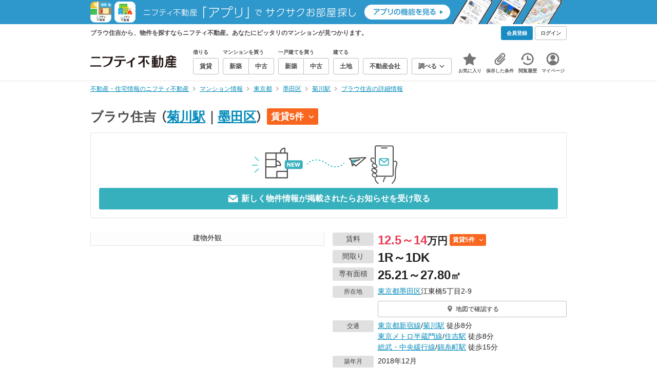

--- FILE ---
content_type: text/html;charset=UTF-8
request_url: https://myhome.nifty.com/mansion-info/tokyo/sumidaku_ct/mansion_b8fef158a05331dca0b13647de63efff/
body_size: 35602
content:
<!DOCTYPE html><html lang="ja"><head><meta charset="UTF-8" /><meta name="viewport" content="width=960" /><meta name="format-detection" content="telephone=no, email=no, address=no" /><meta http-equiv="X-UA-Compatible" content="IE=Edge" /><meta name="twitter:card" content="summary_large_image" /><meta name="twitter:creator" content="@niftymyhome" /><link rel="apple-touch-icon" href="/rent/assets/img/apple-touch-icon.png" /><link rel="icon" href="/rent/assets/img/favicon.png" /><title>ブラウ住吉の詳細情報／東京都墨田区の建物情報【ニフティ不動産】</title><link rel="canonical" href="https://myhome.nifty.com/mansion-info/tokyo/sumidaku_ct/mansion_b8fef158a05331dca0b13647de63efff/" /><meta name="description" content="ブラウ住吉から、物件を探すならニフティ不動産。ブラウ住吉で、あなたにピッタリのマンションを探そう！" /><meta name="keywords" content="ブラウ住吉,マンション,不動産,ニフティ不動産" /><link rel="stylesheet" href="/rent/assets/css/pc.min.css?58363f4c6c133cc42488fd681edf8842"><link rel="stylesheet" href="/rent/assets/css/pc.dev.css?401103c662210c3596428412fed2e384"><link rel="stylesheet" href="https://myhome.nifty.com/spring/assets/pc.css"><link rel="stylesheet" href="/mansion-info/assets/css/pc_style.css?1bec5a7bb787c8f7303994fac19f8d36"><link rel="stylesheet" href="/mansion-info/assets/css/lib/star-ex.css?92e79f0812eecf3115a88c6ea2717aaf"><link rel="stylesheet" href="/mansion-info/assets/css/lib/toggle.css?53083cb28eff585ad77039c06c89cb7f"><link rel="stylesheet" href="/mansion-info/assets/css/lib/lightbox.css?fe3ed5255fe7f08d361ff41b148eaa99"><link rel="stylesheet" href="/mansion-info/assets/css/lib/slick.css?f38b2db10e01b1572732a3191d538707"><link rel="stylesheet" href="/mansion-info/assets/css/lib/thumbnail.css?04a57022c9ce02e6498aa28d232f2677"><link rel="stylesheet" href="/mansion-info/assets/css/lib/toggle.css?53083cb28eff585ad77039c06c89cb7f"><link rel="stylesheet" href="/common/assets/pc/css/mansion-note.min.css?d7d2f8d7771010009e2136302031d42c"><link rel="stylesheet" href="/rent/assets/pc/css/souba.css?45c48dfb5eef1d80406f37cdd79ae98e"><link rel="stylesheet" href="/mansion-info/assets/css/souba.css?7793689c102503c38f7f616ef8cec710"><script type="application/ld+json">
{
  "@context": "http://schema.org",
  "@type": "BreadcrumbList",
  "itemListElement": [

    {
      "@type": "ListItem",
      "position": 1,
      "item": {
        "@id": "https://myhome.nifty.com/",
        "name": "不動産・住宅情報のニフティ不動産"
      }
    }

    ,{
      "@type": "ListItem",
      "position": 2,
      "item": {
        "@id": "https://myhome.nifty.com/mansion-info/",
        "name": "マンション情報"
      }
    }

    ,{
      "@type": "ListItem",
      "position": 3,
      "item": {
        "@id": "https://myhome.nifty.com/mansion-info/tokyo/",
        "name": "東京都"
      }
    }

    ,{
      "@type": "ListItem",
      "position": 4,
      "item": {
        "@id": "https://myhome.nifty.com/mansion-info/tokyo/sumidaku_ct/",
        "name": "墨田区"
      }
    }

    ,{
      "@type": "ListItem",
      "position": 5,
      "item": {
        "@id": "https://myhome.nifty.com/mansion-info/tokyo/kikukawa_st/",
        "name": "菊川駅"
      }
    }

    ,{
      "@type": "ListItem",
      "position": 6,
      "item": {
        "@id": "https://myhome.nifty.com/mansion-info/tokyo/sumidaku_ct/mansion_b8fef158a05331dca0b13647de63efff/",
        "name": "ブラウ住吉の詳細情報"
      }
    }

  ]
}
</script><script>(function(w,d,s,l,i){w[l]=w[l]||[];w[l].push({'gtm.start':
new Date().getTime(),event:'gtm.js'});var f=d.getElementsByTagName(s)[0],
j=d.createElement(s),dl=l!='dataLayer'?'&l='+l:'';j.async=true;j.src=
'https://www.googletagmanager.com/gtm.js?id='+i+dl;f.parentNode.insertBefore(j,f);
})(window,document,'script','dataLayer','GTM-M2SRZC8');</script><script type="text/javascript">
!function(t,e){if(void 0===e[t]){e[t]=function(){e[t].clients.push(this),this._init=[Array.prototype.slice.call(arguments)]},e[t].clients=[];for(var r=function(t){return function(){return this["_"+t]=this["_"+t]||[],this["_"+t].push(Array.prototype.slice.call(arguments)),this}},n=["addRecord","set","trackEvent","trackPageview","ready"],s=0;s<n.length;s++){var i=n[s];e[t].prototype[i]=r(i)}var a=document.createElement("script");a.type="text/javascript",a.async=!0,a.src=("https:"===document.location.protocol?"https:":"http:")+"//cdn.treasuredata.com/sdk/td-1.5.1.js";var c=document.getElementsByTagName("script")[0];c.parentNode.insertBefore(a,c)}}("Treasure",this);
window.myhomeTDM=window.myhomeTDM||{};MyhomeTDM={Treasure:new Treasure({host:"in.treasuredata.com",writeKey:"6083/05c5bece7583719364042f52e2bcd281e727c5a1",database:"myhome_nifty_com"}),setTreasure:function(a,c,b){MyhomeTDM.Treasure=new Treasure({host:a,writeKey:c,database:b})},Cookies:{getItem:function(a){if(!a||!this.hasItem(a)){return null}return unescape(document.cookie.replace(new RegExp("(?:^|.*;\\s*)"+escape(a).replace(/[\-\.\+\*]/g,"\\$&")+"\\s*\\=\\s*((?:[^;](?!;))*[^;]?).*"),"$1"))},hasItem:function(a){return(new RegExp("(?:^|;\\s*)"+escape(a).replace(/[\-\.\+\*]/g,"\\$&")+"\\s*\\=")).test(document.cookie)},setItem:function(c,e,b,a){var d="";document.cookie=escape(c)+"="+escape(e)+"; max-age="+b+(a?"; path="+a:"")}},Session:{getId:function(){var a=MyhomeTDM.Cookies.getItem("mh_session_id");if(a==null){a=MyhomeTDM.Cookies.getItem("_td")+"-"+Math.floor(new Date().getTime()/1000)}MyhomeTDM.Cookies.setItem("mh_session_id",a,1800,"/");return a}},Tracking:{actionTrack:function(c,b,d,a){MyhomeTDM.Treasure.trackEvent(c,{mh_session_id:MyhomeTDM.Session.getId(),PUSER:MyhomeTDM.Cookies.getItem("PUSER"),UA:navigator.userAgent,mh_event_type:b,mh_event_category:d,mh_event_name:a})},actionTrack:function(c,b,e,a,d){MyhomeTDM.Treasure.trackEvent(c,{mh_session_id:MyhomeTDM.Session.getId(),PUSER:MyhomeTDM.Cookies.getItem("PUSER"),UA:navigator.userAgent,mh_event_type:b,mh_event_category:e,mh_event_name:a,mh_event_value:d})},actionTrack:function(d,b,f,a,e,c){MyhomeTDM.Treasure.trackEvent(d,{mh_session_id:MyhomeTDM.Session.getId(),PUSER:MyhomeTDM.Cookies.getItem("PUSER"),UA:navigator.userAgent,mh_event_type:b,mh_event_category:f,mh_event_name:a,mh_event_value:e,mh_event_psid:c})},customActionTrack:function(a,b){if(!b.mh_session_id){b.mh_session_id=MyhomeTDM.Session.getId()}else{MyhomeTDM.Session.getId()}if(!b.PUSER){b.PUSER=MyhomeTDM.Cookies.getItem("PUSER")}if(!b.UA){b.UA=navigator.userAgent}MyhomeTDM.Treasure.trackEvent(a,b)},customEventTrack:function(a,b){MyhomeTDM.Session.getId();MyhomeTDM.Treasure.trackEvent(a,b)},pageViewTrack:function(a){MyhomeTDM.Treasure.set(a,{PUSER:MyhomeTDM.Cookies.getItem("PUSER"),UA:navigator.userAgent,mh_session_id:MyhomeTDM.Session.getId()});MyhomeTDM.Treasure.trackPageview(a)},customPageViewTrack:function(a,b){if(!b.mh_session_id){b.mh_session_id=MyhomeTDM.Session.getId()}else{MyhomeTDM.Session.getId()}if(!b.PUSER){b.PUSER=MyhomeTDM.Cookies.getItem("PUSER")}if(!b.UA){b.UA=MyhomeTDM.Cookies.getItem("UA")}MyhomeTDM.Treasure.set(a,b);MyhomeTDM.Treasure.trackPageview(a)}}};
</script><script>MyhomeTDM.Treasure.set('$global', {mh_event_abtest: '202510_recommend_position_b'});</script><script>MyhomeTDM.Treasure.set('$global', {mh_event_fbp: MyhomeTDM.Cookies.getItem("_fbp"), mh_event_fbc: MyhomeTDM.Cookies.getItem("_fbc"), mh_client_ids: ""});</script><script>!function(n){if(!window[n]){var o=window[n]=function(){var n=[].slice.call(arguments);return o.x?o.x.apply(0,n):o.q.push(n)};o.q=[],o.i=Date.now(),o.allow=function(){o.o="allow"},o.deny=function(){o.o="deny"}}}("krt")</script><script async src="https://cdn-edge.karte.io/6b8578b3f7ed20d831d40dbbb47612fc/edge.js"></script><script>
    window.Nifty = window.Nifty || {};
    window.Nifty.Gtag = window.Nifty.Gtag || {};
    window.Nifty.Gtag.abTestCustomDimensionValue = '202510_recommend_position_b';
  </script></head><body class="body" id="body"><noscript><iframe src="https://www.googletagmanager.com/ns.html?id=GTM-M2SRZC8"
height="0" width="0" style="display:none;visibility:hidden"></iframe></noscript><script type="text/javascript">
window.pbjs = window.pbjs || {};
window.pbjs.que = window.pbjs.que || [];
</script><script async='async' src="https://flux-cdn.com/client/1000343/myhome_nifty_01691.min.js"></script><script type="text/javascript">
window.googletag = window.googletag || {};
window.googletag.cmd = window.googletag.cmd || [];
</script><script async='async' src='https://securepubads.g.doubleclick.net/tag/js/gpt.js'></script><script type="text/javascript">
window.fluxtag = {
readyBids: {
prebid: false,
google: false
},
failSafeTimeout: 3e3,
isFn: function isFn(object) {
var _t = 'Function';
var toString = Object.prototype.toString;
return toString.call(object) === '[object ' + _t + ']';
},
launchAdServer: function () {
if (!fluxtag.readyBids.prebid) {
return;
}
fluxtag.requestAdServer();
},
requestAdServer: function () {
if (!fluxtag.readyBids.google) {
fluxtag.readyBids.google = true;
googletag.cmd.push(function () {
if (!!(pbjs.setTargetingForGPTAsync) && fluxtag.isFn(pbjs.setTargetingForGPTAsync)) {
pbjs.que.push(function () {
pbjs.setTargetingForGPTAsync();
});
}
googletag.pubads().refresh();
});
}
}
};
</script><script type="text/javascript">
setTimeout(function() {
fluxtag.requestAdServer();
}, fluxtag.failSafeTimeout);
</script><script type="text/javascript">
  googletag.cmd.push(function () {
    // add slot (defineSlotの記述）
    googletag.defineSlot('/21869628624/MYHOME_PC_MANSION/FRECT_L', [300, 250], 'div-gpt-ad-1700204906648-0').addService(googletag.pubads());
    googletag.defineSlot('/21869628624/MYHOME_PC_MANSION/FRECT_R', [300, 250], 'div-gpt-ad-1700204975267-0').addService(googletag.pubads());
    googletag.pubads().enableSingleRequest();
    googletag.pubads().disableInitialLoad();
    googletag.enableServices();

    // Prebidが呼び出せる状態の場合
    if (!!(window.pbFlux) && !!(window.pbFlux.prebidBidder) && fluxtag.isFn(window.pbFlux.prebidBidder)) {
      pbjs.que.push(function () {
        window.pbFlux.prebidBidder();
      });
    } else {
      // Prebidが呼び出せない場合、すぐにGAMを呼び出す
      fluxtag.readyBids.prebid = true;
      fluxtag.launchAdServer();
    }
  });
</script><noscript><p class="noscript">このサイトを正しく表示するためには、ブラウザのJavaScriptの設定を「有効」にしてください。</p></noscript><div class="box is-center" style="background:#2E97CB;" data-full-height-minus="map-wrap"><a href="/apps/" rel="noopener" target="_blank"><img src="https://myhome.nifty.com/common/images/banner/202212_pcheader_apps_950x45x2.png" width="950" height="45" alt="ニフティ不動産「アプリ」でサクサクお部屋探し"></a></div><section class="section is-bg-pj1" id="tagline" data-full-height-minus="map-wrap"><div class="inner"><div class="grid is-between is-middle"><div class="column is-mobile-0"><div class="box is-padding-top-xxs is-padding-bottom-xxs"><p class="text is-light is-line-height-xs is-strong is-xs" data-tagline-text>ブラウ住吉から、物件を探すならニフティ不動産。あなたにピッタリのマンションが見つかります。</p></div></div><div class="column"><div class="is-not-login box is-padding-top-xxs is-padding-bottom-xxs"><div class="box is-flex is-space-column-xxs"><a href="https://account.lifestyle.nifty.com/register" rel="nofollow" target="_blank" class="button is-plain is-bg-light is-xxs register-button"><span class="text is-strong">会員登録</span></a><a href="/user/login/" rel="nofollow" class="button is-plain is-bg-grey-dark is-xxs login-button"><span class="text is-strong">ログイン</span></a></div></div><a href="/user/mypage/?type=mansion" rel="nofollow" class="is-login box is-flex is-middle is-padding-top-xxs is-padding-right-xs is-padding-bottom-xxs is-padding-left-xs"><svg class="icon is-light is-margin-right-xxs is-lg user-icon" role="img">
                <title>マイページ</title><use xlink:href="/rent/assets/pc/img/sprite.svg?20250310#user"></use>
              </svg><span class="text is-line-height-xs is-light is-xs"><span class="text is-strong" id="userNameDisp"></span><span class="text">さん</span></span></a></div></div></div></section><header class="section is-bg-light is-padding-top-sm is-padding-bottom-sm is-border-bottom" id="header" data-full-height-minus="map-wrap"><div class="inner"><nav class="nav is-global"><a href="/" class="logo is-site"><img src="/rent/assets/img/logo.svg?20221025" alt="ニフティ不動産" class="img" width="200" height="44"></a><ul class="menu is-global"><li class="box is-mobile-0 is-margin-right-xs"><ul class="menu is-entrance"><li class="box"><p class="text is-strong is-dark-2 is-margin-bottom-xxs is-xxs">借りる</p><div class="joint"><a href="/rent/" class="button is-outline is-xs"><span class="text is-strong">賃貸</span></a></div></li><li class="box"><p class="text is-strong is-dark-2 is-margin-bottom-xxs is-xxs">マンションを買う</p><div class="joint"><a href="/shinchiku-mansion/" class="button is-outline is-xs" data-header-buy-link><span class="text is-strong">新築</span></a><a href="/chuko-mansion/" class="button is-outline is-xs" data-header-buy-link><span class="text is-strong">中古</span></a></div></li><li class="box"><p class="text is-strong is-dark-2 is-margin-bottom-xxs is-xxs">一戸建てを買う</p><div class="joint"><a href="/shinchiku-ikkodate/" class="button is-outline is-xs" data-header-buy-link><span class="text is-strong">新築</span></a><a href="/chuko-ikkodate/" class="button is-outline is-xs" data-header-buy-link><span class="text is-strong">中古</span></a></div></li><li class="box"><p class="text is-strong is-dark-2 is-margin-bottom-xxs is-xxs">建てる</p><div class="joint"><a href="/tochi/" class="button is-outline is-xs" data-header-buy-link><span class="text is-strong">土地</span></a></div></li><li class="box"><div class="joint"><a href="/shop/" class="button is-outline is-xs"><span class="text is-strong">不動産会社</span></a></div></li><li class="box"><div class="joint"><button type="button" class="button is-outline is-xs is-toggle" data-toggle-control="menu-entrance-more"><span class="text is-strong">調べる</span><svg class="icon is-dark-4 is-margin-left-xxs" role="img">
                        <title>↓</title><use xlink:href="/rent/assets/pc/img/sprite.svg?20250310#angle-down"></use>
                      </svg></button></div><div class="menu is-entrance-more is-tail-grey" data-toggle-content="menu-entrance-more"><ul class="inner"><li class="box is-separate"><p class="box is-bg-grey is-padding-right-xs is-padding-bottom-xxs is-padding-left-xs"><span class="text is-dark-3 is-strong is-xs">調べる</span></p><a href="/wall-painting/" class="box is-link is-flex is-middle is-padding-left-sm"><div class="box is-flex is-middle is-mobile-0 is-separate-child is-padding-top-sm is-padding-bottom-sm is-angle-right"><span class="text is-strong is-dark-3 is-xs is-mobile-0">外壁塗装</span></div></a><a href="/hikkoshi/" class="box is-link is-flex is-middle is-padding-left-sm"><div class="box is-flex is-middle is-mobile-0 is-separate-child is-padding-top-sm is-padding-bottom-sm is-angle-right"><span class="text is-strong is-dark-3 is-xs is-mobile-0">引っ越し</span></div></a><a href="/loan/jibunbank/cardloan/" class="box is-link is-flex is-middle is-padding-left-sm"><div class="box is-flex is-middle is-mobile-0 is-separate-child is-padding-top-sm is-padding-bottom-sm is-angle-right"><span class="text is-strong is-dark-3 is-xs is-mobile-0">カードローン</span></div></a><a href="/loan/" class="box is-link is-flex is-middle is-padding-left-sm"><div class="box is-flex is-middle is-mobile-0 is-separate-child is-padding-top-sm is-padding-bottom-sm is-angle-right"><span class="text is-strong is-dark-3 is-xs is-mobile-0">住宅ローン</span></div></a><a href="/mansion-info/" class="box is-link is-flex is-middle is-padding-left-sm"><div class="box is-flex is-middle is-mobile-0 is-separate-child is-padding-top-sm is-padding-bottom-sm is-angle-right"><span class="text is-strong is-dark-3 is-xs is-mobile-0">マンション情報</span></div></a><a href="/area-search/" class="box is-link is-flex is-middle is-padding-left-sm"><div class="box is-flex is-middle is-mobile-0 is-separate-child is-padding-top-sm is-padding-bottom-sm is-angle-right"><span class="text is-strong is-dark-3 is-xs is-mobile-0">街情報</span></div></a><a href="/sell/suumo/" class="box is-link is-flex is-middle is-padding-left-sm"><div class="box is-flex is-middle is-mobile-0 is-separate-child is-padding-top-sm is-padding-bottom-sm is-angle-right"><span class="text is-strong is-dark-3 is-xs is-mobile-0">不動産売却一括査定</span></div></a><a href="/column/" class="box is-link is-flex is-middle is-padding-left-sm"><div class="box is-flex is-middle is-mobile-0 is-separate-child is-padding-top-sm is-padding-bottom-sm is-angle-right"><span class="text is-strong is-dark-3 is-xs is-mobile-0">お悩みコラム</span></div></a></li></ul></div></li></ul></li><li class="box"><a href="/user/mypage/keep/?type=mansion" class="menu-button" data-menu-tab-link><div class="menu-button-icon-wrap"><svg class="menu-button-icon" role="img">
                    <title>☆</title><use xlink:href="/rent/assets/pc/img/sprite.svg?20250310#star"></use>
                  </svg><span class="menu-button-badge is-hidden" data-bukken-favorite-count-wrap><span class="menu-button-badge-text" data-bukken-favorite-count>0</span></span></div><span class="menu-button-text">お気に入り</span></a><div class="tutorial-first-keep " id="tutorial-first-keep" data-tutorial-content="first-keep"><div class="tutorial-circle"></div><div class="tutorial-box"><div class="box is-padding-md is-space-xs"><p class="text is-sm">
                      ☆ボタンを押すと<strong class="text is-pj1">お気に入り</strong>に登録されます。<br />
                      評価は3段階まで可能。気になる物件を比較・検討しましょう！
                    </p><button class="button is-outline is-mobile-full is-sm" data-tutorial-close="first-keep">OK</button></div></div></div></li><li><a href="/user/mypage/condition/?type=mansion" class="menu-button" data-menu-tab-link><div class="menu-button-icon-wrap"><svg class="menu-button-icon" role="img">
                    <title>クリップ</title><use xlink:href="/rent/assets/pc/img/sprite.svg?20250310#clip"></use>
                  </svg></div><span class="menu-button-text">保存した条件</span></a></li><li><a href="/user/mypage/history/?type=mansion" class="menu-button" data-menu-tab-link><div class="menu-button-icon-wrap"><svg class="menu-button-icon" role="img">
                    <title>履歴</title><use xlink:href="/rent/assets/pc/img/sprite.svg?20250310#history"></use>
                  </svg></div><span class="menu-button-text">閲覧履歴</span></a></li><li><a href="/user/mypage/?type=mansion" class="menu-button" data-menu-tab-link><div class="menu-button-icon-wrap"><svg class="menu-button-icon" role="img">
                    <title>マイページ</title><use xlink:href="/rent/assets/pc/img/sprite.svg?20250310#user"></use>
                  </svg></div><span class="menu-button-text">マイページ</span></a></li></ul></nav></div></header><main class="main" id="main"><section class="section is-padding-top-xs is-padding-bottom-xs" data-full-height-minus="map-wrap"><div class="inner"><div class="grid is-between"><div class="column is-mobile-0"><nav class="breadcrumb is-xs"><ul class="breadcrumb-list"><li><a href="/" class="text is-link is-primary"><span>不動産・住宅情報のニフティ不動産</span></a></li><li><a href="/mansion-info/" class="text is-link is-primary"><span>マンション情報</span></a></li><li><a href="/mansion-info/tokyo/" class="text is-link is-primary"><span>東京都</span></a></li><li><a href="/mansion-info/tokyo/sumidaku_ct/" class="text is-link is-primary"><span>墨田区</span></a></li><li><a href="/mansion-info/tokyo/kikukawa_st/" class="text is-link is-primary"><span>菊川駅</span></a></li><li><a href="/mansion-info/tokyo/sumidaku_ct/mansion_b8fef158a05331dca0b13647de63efff/" class="text is-link is-primary"><span>ブラウ住吉の詳細情報</span></a></li></ul></nav></div></div></div></section><section class="section is-padding-top-lg is-padding-bottom-xxl"><div class="inner is-space-xxl"><div class="box is-space-sm" data-contents-id="detail-head-contents"><h1 class="text is-space-column-xs is-lg"><span class="text is-dark-2 is-strong is-lg" style="vertical-align: middle;">ブラウ住吉</span><span class="text is-dark-2 is-strong is-lg" style="vertical-align: middle;"><span class="text">（</span><a href="/mansion-info/tokyo/kikukawa_st/" class="text is-link is-primary">菊川駅</a><span class="text">｜</span><a href="/mansion-info/tokyo/sumidaku_ct/" class="text is-link is-primary">墨田区</a><span class="text">）</span></span><a href="#list-rent" class="badge is-plain is-rent is-sm"><span class="text is-block is-strong">賃貸5件</span><svg class="icon is-margin-left-xs is-xs" role="img"><use href="/mansion-info/assets/pc/img/sprite.svg#angle-down"></use></svg></a></h1><div class="card is-outline is-radius-sm is-padding-md"><button type="button" class="box is-flex is-center is-mobile-full"
                data-mansion-mail-subscribe-modal-trigger
                data-mansion-id="b8fef158a05331dca0b13647de63efff"
                data-class-on-subscribed="button is-outline is-pj1 is-outline-bold is-mobile-full is-md is-configured"
                data-class-on-unsubscribed="button is-plain is-primary is-mobile-full is-md"><img src="/mansion-info/assets/img/modal-confirm_v2.svg" width="774" height="227" alt="subscribe" loading="lazy" class="img is-mobile-4"></button><button type="button" class="button is-plain is-primary is-mobile-full is-md is-disabled"
                data-mansion-mail-subscribe-modal-trigger
                data-subscribe-button
                data-mansion-id="b8fef158a05331dca0b13647de63efff"
                data-class-on-subscribed="button is-outline is-pj1 is-outline-bold is-mobile-full is-md is-configured"
                data-class-on-unsubscribed="button is-plain is-primary is-mobile-full is-md"><svg class="icon is-margin-right-xxs is-xl" role="img">
                  <use xlink:href="/mansion-info/assets/pc/img/sprite.svg#mail"></use>
                </svg><span class="text is-strong"
                  data-button-text
                  data-text-on-subscribed="このマンションの新着物件のお知らせを停止する"
                  data-text-on-unsubscribed="新しく物件情報が掲載されたらお知らせを受け取る">
                  新しく物件情報が掲載されたらお知らせを受け取る
                </span></button></div></div><div class="box is-space-sm"><div class="grid is-gap-md"><div class="column is-mobile-6"><div class="box is-outline" data-lightbox=""><a href="https://img01.suumo.com/front/gazo/fr/bukken/168/100483562168/100483562168_go.jpg" target="_blank" rel="nofollow" data-lightbox-link="" data-pswp-width="459" data-pswp-height="590" data-cropped="true" data-caption="建物外観"><div class="thumbnail-wrap is-bg-grey is-1x1 is-contain"><img class="thumbnail" src="https://img01.suumo.com/front/gazo/fr/bukken/168/100483562168/100483562168_go.jpg" alt="ブラウ住吉_トップ画像" width="459" height="590" loading="lazy"></div></a><p class="thumbnail-caption is-sm">建物外観</p><div class="box is-none"><a href="https://img01.suumo.com/front/gazo/fr/bukken/168/100483562168/100483562168_6o.jpg" target="_blank" rel="nofollow" data-lightbox-link="" data-pswp-width="459" data-pswp-height="590" data-cropped="true" data-caption="建物外観"></a><a href="https://img01.suumo.com/front/gazo/fr/bukken/168/100483562168/100483562168_co.jpg" target="_blank" rel="nofollow" data-lightbox-link="" data-pswp-width="459" data-pswp-height="590" data-cropped="true" data-caption="間取り図"></a><a href="https://img01.suumo.com/front/gazo/fr/bukken/168/100483562168/100483562168_3o.jpg" target="_blank" rel="nofollow" data-lightbox-link="" data-pswp-width="459" data-pswp-height="590" data-cropped="true" data-caption="セキュリティ"></a><a href="https://img01.suumo.com/front/gazo/fr/bukken/168/100483562168/100483562168_1o.jpg" target="_blank" rel="nofollow" data-lightbox-link="" data-pswp-width="459" data-pswp-height="590" data-cropped="true" data-caption="エントランス"></a><a href="https://img01.suumo.com/front/gazo/fr/bukken/168/100483562168/100483562168_2o.jpg" target="_blank" rel="nofollow" data-lightbox-link="" data-pswp-width="459" data-pswp-height="590" data-cropped="true" data-caption="ロビー"></a><a href="https://img01.suumo.com/front/gazo/fr/bukken/168/100483562168/100483562168_5o.jpg" target="_blank" rel="nofollow" data-lightbox-link="" data-pswp-width="459" data-pswp-height="590" data-cropped="true" data-caption="駐車場"></a><a href="https://img01.suumo.com/front/gazo/fr/bukken/168/100483562168/100483562168_4o.jpg" target="_blank" rel="nofollow" data-lightbox-link="" data-pswp-width="459" data-pswp-height="590" data-cropped="true" data-caption="その他共有部分"></a><a href="https://img01.suumo.com/front/gazo/fr/bukken/168/100483562168/100483562168_7o.jpg" target="_blank" rel="nofollow" data-lightbox-link="" data-pswp-width="459" data-pswp-height="590" data-cropped="true" data-caption="その他共有部分"></a><a href="https://img01.suumo.com/front/gazo/fr/bukken/168/100483562168/100483562168_s1o.jpg" target="_blank" rel="nofollow" data-lightbox-link="" data-pswp-width="459" data-pswp-height="590" data-cropped="true" data-caption="中学校　墨田区立竪川中学校（中学校）まで1134m"></a><a href="https://img01.suumo.com/front/gazo/fr/bukken/168/100483562168/100483562168_s2o.jpg" target="_blank" rel="nofollow" data-lightbox-link="" data-pswp-width="459" data-pswp-height="590" data-cropped="true" data-caption="小学校　墨田区立菊川小学校（小学校）まで439m"></a><a href="https://img01.suumo.com/front/gazo/fr/bukken/168/100483562168/100483562168_s3o.jpg" target="_blank" rel="nofollow" data-lightbox-link="" data-pswp-width="459" data-pswp-height="590" data-cropped="true" data-caption="幼稚園・保育園　菊川保育園（幼稚園・保育園）まで231m"></a><a href="https://img01.suumo.com/front/gazo/fr/bukken/168/100483562168/100483562168_s4o.jpg" target="_blank" rel="nofollow" data-lightbox-link="" data-pswp-width="459" data-pswp-height="590" data-cropped="true" data-caption="病院　東京都立墨東病院（病院）まで1237m"></a><a href="https://img01.suumo.com/front/gazo/fr/bukken/168/100483562168/100483562168_s5o.jpg" target="_blank" rel="nofollow" data-lightbox-link="" data-pswp-width="459" data-pswp-height="590" data-cropped="true" data-caption="病院　あそか病院（病院）まで241m"></a><a href="https://img01.suumo.com/front/gazo/fr/bukken/168/100483562168/100483562168_s6o.jpg" target="_blank" rel="nofollow" data-lightbox-link="" data-pswp-width="459" data-pswp-height="590" data-cropped="true" data-caption="公園　住吉一丁目児童遊園（公園）まで348m"></a></div></div></div><div class="column is-mobile-6 is-space-sm"><div class="box is-space-xxs"><div data-contents-id="detail-head-info-price"><dl class="box is-flex is-nowrap"><dt class="box"><p class="badge is-plain is-grey is-width-80px is-margin-right-xs is-sm">賃料</p></dt><dd class="box is-mobile-0"><div class="box is-flex is-middle"><p class="text is-line-height-xs is-margin-right-xxs"><span class="text is-xl is-strong is-red">12.5～14</span><span class="text is-lg is-strong">万円</span></p><a href="#list-rent" class="badge is-plain is-rent is-xs"><span class="text is-block is-strong">賃貸5件</span><svg class="icon is-margin-left-xs is-xs" role="img"><use href="/mansion-info/assets/pc/img/sprite.svg#angle-down"></use></svg></a></div></dd></dl></div><dl class="box is-flex is-nowrap"><dt class="box"><p class="badge is-plain is-grey is-width-80px is-margin-right-xs is-sm">間取り</p></dt><dd class="box is-mobile-0"><p class="text is-line-height-xs"><span class="text is-xl is-strong">1R～1DK</span></p></dd></dl><dl class="box is-flex is-nowrap"><dt class="box"><p class="badge is-plain is-grey is-width-80px is-margin-right-xs is-sm">専有面積</p></dt><dd class="box is-mobile-0"><p class="text is-line-height-xs"><span class="text is-xl is-strong">25.21～27.80</span><span class="text is-lg is-strong">㎡</span></p></dd></dl><dl class="box is-flex is-nowrap is-baseline"><dt class="box"><p class="badge is-plain is-grey is-width-80px is-margin-right-xs is-xs">所在地</p></dt><dd class="box is-mobile-0 is-space-xs"><p class="text is-sm">
                        <a href="/mansion-info/tokyo/" class="text is-link is-primary">東京都</a><a href="/mansion-info/tokyo/sumidaku_ct/" class="text is-link is-primary">墨田区</a>江東橋5丁目2-9
                      </p><div class="is-space-xs"><a href="#mapArea" class="button is-outline is-mobile-full is-xs"><svg class="icon is-grey is-margin-right-xxs is-lg" role="img">
                            <use xlink:href="/mansion-info/assets/pc/img/sprite.svg#map-marker"></use>
                          </svg><span class="text">地図で確認する</span></a></div></dd></dl><dl class="box is-flex is-nowrap is-baseline"><dt class="box"><p class="badge is-plain is-grey is-width-80px is-margin-right-xs is-xs">交通</p></dt><dd class="box is-mobile-0 is-space-xs"><p class="text is-sm">
                          <a href="/mansion-info/tokyo/tokyotoeishinjukusen_ln/" class="text is-link is-primary">東京都新宿線</a>/<a href="/mansion-info/tokyo/kikukawa_st/" class="text is-link is-primary">菊川駅</a> 徒歩8分<br />
                          <a href="/mansion-info/tokyo/tokyochikatetsuhanzomonsen_ln/" class="text is-link is-primary">東京メトロ半蔵門線</a>/<a href="/mansion-info/tokyo/sumiyoshi_st/" class="text is-link is-primary">住吉駅</a> 徒歩8分<br />
                          <a href="/mansion-info/tokyo/sobusen_chuosenkakuekiteisha_ln/" class="text is-link is-primary">総武・中央緩行線</a>/<a href="/mansion-info/tokyo/kinshicho_st/" class="text is-link is-primary">錦糸町駅</a> 徒歩15分<br /></p></dd></dl><dl class="box is-flex is-nowrap is-baseline"><dt class="box"><p class="badge is-plain is-grey is-width-80px is-margin-right-xs is-xs">築年月</p></dt><dd class="box is-mobile-0"><p class="text is-sm">2018年12月</p></dd></dl><dl class="box is-flex is-nowrap is-baseline"><dt class="box"><p class="badge is-plain is-grey is-width-80px is-margin-right-xs is-xs">総階数</p></dt><dd class="box is-mobile-0"><p class="text is-sm">7階建</p></dd></dl></div><div class="box is-outline is-bg-light is-padding-sm is-space-xs"><div class="is-space-sm"><p class="text is-strong is-line-height-xs is-pj1 is-center is-sm">携帯・スマートフォンにこのマンション情報を送る</p><div class="box is-flex is-center"><a href="mailto:?subject=%E3%83%8B%E3%83%95%E3%83%86%E3%82%A3%E4%B8%8D%E5%8B%95%E7%94%A3%E3%81%A7%E8%A6%8B%E3%81%A4%E3%81%91%E3%81%9F%E3%83%9E%E3%83%B3%E3%82%B7%E3%83%A7%E3%83%B3%E6%83%85%E5%A0%B1&amp;body=%3C%E3%83%9E%E3%83%B3%E3%82%B7%E3%83%A7%E3%83%B3%E6%83%85%E5%A0%B1%3E%0D%0A%E3%83%9E%E3%83%B3%E3%82%B7%E3%83%A7%E3%83%B3%E5%90%8D%20%3A%20%E3%83%96%E3%83%A9%E3%82%A6%E4%BD%8F%E5%90%89%0D%0A%E8%B2%A9%E5%A3%B2%E4%BE%A1%E6%A0%BC%20%20%20%20%20%3A%20%EF%BC%8D%E4%B8%87%E5%86%86%0D%0A%E8%B3%83%E6%96%99%20%20%20%20%20%20%20%20%20%3A%2012.5%EF%BD%9E14%E4%B8%87%E5%86%86%0D%0A%E9%96%93%E5%8F%96%E3%82%8A%20%20%20%20%20%20%20%3A%201R%EF%BD%9E1DK%0D%0A%E6%89%80%E5%9C%A8%E5%9C%B0%20%20%20%20%20%20%20%3A%20%E6%9D%B1%E4%BA%AC%E9%83%BD%E5%A2%A8%E7%94%B0%E5%8C%BA%E6%B1%9F%E6%9D%B1%E6%A9%8B5%E4%B8%81%E7%9B%AE2-9%0D%0A%E4%BA%A4%E9%80%9A%20%20%20%20%20%20%20%20%20%3A%20%E6%9D%B1%E4%BA%AC%E9%83%BD%E6%96%B0%E5%AE%BF%E7%B7%9A%2F%E8%8F%8A%E5%B7%9D%E9%A7%85%20%E5%BE%92%E6%AD%A98%E5%88%86%0D%0AURL%20%20%20%20%20%20%20%20%20%20%3A%20https%3A%2F%2Fmyhome.nifty.com%2Fmansion-info%2Ftokyo%2Fsumidaku_ct%2Fmansion_b8fef158a05331dca0b13647de63efff%2F%3Futm_source%3Dsend_mansion_pc%26utm_medium%3Demail%26utm_campaign%3Dmansion_pc%0D%0A" class="button is-outline is-mobile-0 is-sm"><svg class="icon is-grey is-margin-right-xxs is-xl" role="img">
                          <use xlink:href="/mansion-info/assets/pc/img/sprite.svg#mail"></use>
                        </svg><span class="text is-strong is-dark-2">URLをスマートフォンに送信</span></a></div></div></div></div></div><div class="box is-padding-lg is-bg-grey is-outline" data-lightbox=""><div class="box" data-easy-toggle=""><div class="grid is-middle is-gap-md"><div class="column is-mobile-0"><div class="grid is-gap-sm"><div class="column is-mobile-12" data-easy-toggle-content=""><p class="text is-strong is-dark-3 is-padding-top-xs is-padding-bottom-xs"><span class="text">外観</span><span class="text is-sm">(2枚)</span></p></div><div class="column is-mobile-2"><div class="box"><a href="https://img01.suumo.com/front/gazo/fr/bukken/168/100483562168/100483562168_go.jpg" target="_blank" rel="nofollow" data-lightbox-link="" data-pswp-width="459" data-pswp-height="590" data-cropped="true" data-caption="建物外観"><div class="thumbnail-wrap is-bg-grey is-1x1 is-contain"><img class="thumbnail" src="https://img01.suumo.com/front/gazo/fr/bukken/168/100483562168/100483562168_go.jpg" alt="ブラウ住吉_外観_0" width="459" height="590" loading="lazy"></div></a><p class="thumbnail-caption is-sm is-active" data-easy-toggle-content="">外観</p></div></div><div class="column is-mobile-2"><div class="box"><a href="https://img01.suumo.com/front/gazo/fr/bukken/168/100483562168/100483562168_6o.jpg" target="_blank" rel="nofollow" data-lightbox-link="" data-pswp-width="459" data-pswp-height="590" data-cropped="true" data-caption="建物外観"><div class="thumbnail-wrap is-bg-grey is-1x1 is-contain"><img class="thumbnail" src="https://img01.suumo.com/front/gazo/fr/bukken/168/100483562168/100483562168_6o.jpg" alt="ブラウ住吉_外観_1" width="459" height="590" loading="lazy"></div></a><p class="thumbnail-caption is-sm is-active" data-easy-toggle-content="">外観</p></div></div><div class="column is-mobile-12" data-easy-toggle-content=""><p class="text is-strong is-dark-3 is-padding-top-xs is-padding-bottom-xs"><span class="text">間取り</span><span class="text is-sm">(1枚)</span></p></div><div class="column is-mobile-2"><div class="box"><a href="https://img01.suumo.com/front/gazo/fr/bukken/168/100483562168/100483562168_co.jpg" target="_blank" rel="nofollow" data-lightbox-link="" data-pswp-width="459" data-pswp-height="590" data-cropped="true" data-caption="間取り図"><div class="thumbnail-wrap is-bg-grey is-1x1 is-contain"><img class="thumbnail" src="https://img01.suumo.com/front/gazo/fr/bukken/168/100483562168/100483562168_co.jpg" alt="ブラウ住吉_間取り_0" width="459" height="590" loading="lazy"></div></a><p class="thumbnail-caption is-sm is-active" data-easy-toggle-content="">間取り</p></div></div><div class="column is-mobile-12" data-easy-toggle-content=""><p class="text is-strong is-dark-3 is-padding-top-xs is-padding-bottom-xs"><span class="text">その他</span><span class="text is-sm">(12枚)</span></p></div><div class="column is-mobile-2"><div class="box"><a href="https://img01.suumo.com/front/gazo/fr/bukken/168/100483562168/100483562168_3o.jpg" target="_blank" rel="nofollow" data-lightbox-link="" data-pswp-width="459" data-pswp-height="590" data-cropped="true" data-caption="セキュリティ"><div class="thumbnail-wrap is-bg-grey is-1x1 is-contain"><img class="thumbnail" src="https://img01.suumo.com/front/gazo/fr/bukken/168/100483562168/100483562168_3o.jpg" alt="ブラウ住吉_その他_0" width="459" height="590" loading="lazy"></div></a><p class="thumbnail-caption is-sm is-active" data-easy-toggle-content="">その他</p></div></div><div class="column is-mobile-2"><div class="box"><a href="https://img01.suumo.com/front/gazo/fr/bukken/168/100483562168/100483562168_1o.jpg" target="_blank" rel="nofollow" data-lightbox-link="" data-pswp-width="459" data-pswp-height="590" data-cropped="true" data-caption="エントランス"><div class="thumbnail-wrap is-bg-grey is-1x1 is-contain"><img class="thumbnail" src="https://img01.suumo.com/front/gazo/fr/bukken/168/100483562168/100483562168_1o.jpg" alt="ブラウ住吉_その他_1" width="459" height="590" loading="lazy"></div></a><p class="thumbnail-caption is-sm is-active" data-easy-toggle-content="">その他</p></div></div><div class="column is-mobile-2"><div class="box"><a href="https://img01.suumo.com/front/gazo/fr/bukken/168/100483562168/100483562168_2o.jpg" target="_blank" rel="nofollow" data-lightbox-link="" data-pswp-width="459" data-pswp-height="590" data-cropped="true" data-caption="ロビー"><div class="thumbnail-wrap is-bg-grey is-1x1 is-contain"><img class="thumbnail" src="https://img01.suumo.com/front/gazo/fr/bukken/168/100483562168/100483562168_2o.jpg" alt="ブラウ住吉_その他_2" width="459" height="590" loading="lazy"></div></a><p class="thumbnail-caption is-sm is-active" data-easy-toggle-content="">その他</p></div></div><div class="column is-mobile-2" data-easy-toggle-content=""><div class="box"><a href="https://img01.suumo.com/front/gazo/fr/bukken/168/100483562168/100483562168_5o.jpg" target="_blank" rel="nofollow" data-lightbox-link="" data-pswp-width="459" data-pswp-height="590" data-cropped="true" data-caption="駐車場"><div class="thumbnail-wrap is-bg-grey is-1x1 is-contain"><img class="thumbnail" src="https://img01.suumo.com/front/gazo/fr/bukken/168/100483562168/100483562168_5o.jpg" alt="ブラウ住吉_その他_3" width="459" height="590" loading="lazy"></div></a><p class="thumbnail-caption is-sm is-active" data-easy-toggle-content="">その他</p></div></div><div class="column is-mobile-2" data-easy-toggle-content=""><div class="box"><a href="https://img01.suumo.com/front/gazo/fr/bukken/168/100483562168/100483562168_4o.jpg" target="_blank" rel="nofollow" data-lightbox-link="" data-pswp-width="459" data-pswp-height="590" data-cropped="true" data-caption="その他共有部分"><div class="thumbnail-wrap is-bg-grey is-1x1 is-contain"><img class="thumbnail" src="https://img01.suumo.com/front/gazo/fr/bukken/168/100483562168/100483562168_4o.jpg" alt="ブラウ住吉_その他_4" width="459" height="590" loading="lazy"></div></a><p class="thumbnail-caption is-sm is-active" data-easy-toggle-content="">その他</p></div></div><div class="column is-mobile-2" data-easy-toggle-content=""><div class="box"><a href="https://img01.suumo.com/front/gazo/fr/bukken/168/100483562168/100483562168_7o.jpg" target="_blank" rel="nofollow" data-lightbox-link="" data-pswp-width="459" data-pswp-height="590" data-cropped="true" data-caption="その他共有部分"><div class="thumbnail-wrap is-bg-grey is-1x1 is-contain"><img class="thumbnail" src="https://img01.suumo.com/front/gazo/fr/bukken/168/100483562168/100483562168_7o.jpg" alt="ブラウ住吉_その他_5" width="459" height="590" loading="lazy"></div></a><p class="thumbnail-caption is-sm is-active" data-easy-toggle-content="">その他</p></div></div><div class="column is-mobile-2" data-easy-toggle-content=""><div class="box"><a href="https://img01.suumo.com/front/gazo/fr/bukken/168/100483562168/100483562168_s1o.jpg" target="_blank" rel="nofollow" data-lightbox-link="" data-pswp-width="459" data-pswp-height="590" data-cropped="true" data-caption="中学校　墨田区立竪川中学校（中学校）まで1134m"><div class="thumbnail-wrap is-bg-grey is-1x1 is-contain"><img class="thumbnail" src="https://img01.suumo.com/front/gazo/fr/bukken/168/100483562168/100483562168_s1o.jpg" alt="ブラウ住吉_その他_6" width="459" height="590" loading="lazy"></div></a><p class="thumbnail-caption is-sm is-active" data-easy-toggle-content="">その他</p></div></div><div class="column is-mobile-2" data-easy-toggle-content=""><div class="box"><a href="https://img01.suumo.com/front/gazo/fr/bukken/168/100483562168/100483562168_s2o.jpg" target="_blank" rel="nofollow" data-lightbox-link="" data-pswp-width="459" data-pswp-height="590" data-cropped="true" data-caption="小学校　墨田区立菊川小学校（小学校）まで439m"><div class="thumbnail-wrap is-bg-grey is-1x1 is-contain"><img class="thumbnail" src="https://img01.suumo.com/front/gazo/fr/bukken/168/100483562168/100483562168_s2o.jpg" alt="ブラウ住吉_その他_7" width="459" height="590" loading="lazy"></div></a><p class="thumbnail-caption is-sm is-active" data-easy-toggle-content="">その他</p></div></div><div class="column is-mobile-2" data-easy-toggle-content=""><div class="box"><a href="https://img01.suumo.com/front/gazo/fr/bukken/168/100483562168/100483562168_s3o.jpg" target="_blank" rel="nofollow" data-lightbox-link="" data-pswp-width="459" data-pswp-height="590" data-cropped="true" data-caption="幼稚園・保育園　菊川保育園（幼稚園・保育園）まで231m"><div class="thumbnail-wrap is-bg-grey is-1x1 is-contain"><img class="thumbnail" src="https://img01.suumo.com/front/gazo/fr/bukken/168/100483562168/100483562168_s3o.jpg" alt="ブラウ住吉_その他_8" width="459" height="590" loading="lazy"></div></a><p class="thumbnail-caption is-sm is-active" data-easy-toggle-content="">その他</p></div></div><div class="column is-mobile-2" data-easy-toggle-content=""><div class="box"><a href="https://img01.suumo.com/front/gazo/fr/bukken/168/100483562168/100483562168_s4o.jpg" target="_blank" rel="nofollow" data-lightbox-link="" data-pswp-width="459" data-pswp-height="590" data-cropped="true" data-caption="病院　東京都立墨東病院（病院）まで1237m"><div class="thumbnail-wrap is-bg-grey is-1x1 is-contain"><img class="thumbnail" src="https://img01.suumo.com/front/gazo/fr/bukken/168/100483562168/100483562168_s4o.jpg" alt="ブラウ住吉_その他_9" width="459" height="590" loading="lazy"></div></a><p class="thumbnail-caption is-sm is-active" data-easy-toggle-content="">その他</p></div></div><div class="column is-mobile-2" data-easy-toggle-content=""><div class="box"><a href="https://img01.suumo.com/front/gazo/fr/bukken/168/100483562168/100483562168_s5o.jpg" target="_blank" rel="nofollow" data-lightbox-link="" data-pswp-width="459" data-pswp-height="590" data-cropped="true" data-caption="病院　あそか病院（病院）まで241m"><div class="thumbnail-wrap is-bg-grey is-1x1 is-contain"><img class="thumbnail" src="https://img01.suumo.com/front/gazo/fr/bukken/168/100483562168/100483562168_s5o.jpg" alt="ブラウ住吉_その他_10" width="459" height="590" loading="lazy"></div></a><p class="thumbnail-caption is-sm is-active" data-easy-toggle-content="">その他</p></div></div><div class="column is-mobile-2" data-easy-toggle-content=""><div class="box"><a href="https://img01.suumo.com/front/gazo/fr/bukken/168/100483562168/100483562168_s6o.jpg" target="_blank" rel="nofollow" data-lightbox-link="" data-pswp-width="459" data-pswp-height="590" data-cropped="true" data-caption="公園　住吉一丁目児童遊園（公園）まで348m"><div class="thumbnail-wrap is-bg-grey is-1x1 is-contain"><img class="thumbnail" src="https://img01.suumo.com/front/gazo/fr/bukken/168/100483562168/100483562168_s6o.jpg" alt="ブラウ住吉_その他_11" width="459" height="590" loading="lazy"></div></a><p class="thumbnail-caption is-sm is-active" data-easy-toggle-content="">その他</p></div></div></div></div><div class="column is-mobile-2 is-active" data-easy-toggle-content=""><button type="button" class="box is-flex is-nowrap is-right is-middle" data-easy-toggle-control=""><span class="text is-nowrap is-primary is-strong is-sm" >15枚の写真を見る</span><svg class="icon is-grey-light is-margin-left-xxs" role="img">
              <use xlink:href="/mansion-info/assets/pc/img/sprite.svg#angle-down""></use>
            </svg></button></div><div class="column is-mobile-12" data-easy-toggle-content=""><button type="button" class="box is-flex is-center is-middle is-padding-md is-mobile-full" data-easy-toggle-control=""><span class="text is-primary is-strong is-sm">折りたたむ</span><svg class="icon is-grey-light is-margin-left-xxs" role="img">
              <use xlink:href="/mansion-info/assets/pc/img/sprite.svg#angle-up""></use>
            </svg></button></div></div></div></div></div><div class="box is-space-sm"><table class="table is-fixed is-border is-sm"><tbody><tr><th class="box is-bg-pj2 is-left is-middle">総戸数</th><td colSpan="2">53戸</td><th class="box is-bg-pj2 is-left is-middle">階建</th><td colSpan="2">7階建</td></tr><tr><th class="box is-bg-pj2 is-left is-middle">構造</th><td colSpan="2">RC（鉄筋コンクリート）</td><th class="box is-bg-pj2 is-left is-middle">主方位</th><td colSpan="2">－</td></tr><tr><th class="box is-bg-pj2 is-left is-middle">土地権利</th><td colSpan="2">－</td><th class="box is-bg-pj2 is-left is-middle">用途地域</th><td colSpan="2">－</td></tr><tr><th class="box is-bg-pj2 is-left is-middle">新築分譲時の売主</th><td colSpan="2">－</td><th class="box is-bg-pj2 is-left is-middle">施工会社</th><td colSpan="2">－</td></tr><tr><th class="box is-bg-pj2 is-left is-middle">設計会社</th><td colSpan="2">－</td><th class="box is-bg-pj2 is-left is-middle">管理会社/方式</th><td colSpan="2">TAKUTO / －</td></tr><tr><th class="box is-bg-pj2 is-left is-middle">備考</th><td colSpan="5">－</td></tr></tbody></table><ul class="list is-note is-xs"><li class="item"><span class="text">※</span><span class="text">上記情報は分譲時のパンフレットに掲載されていた情報です。社名変更等により、現況（販売中物件）と異なる場合があります。</span></li></ul></div><div class="inner is-space-sm" id="list" data-contents-id="detail-bukken-list"><div class="box is-space-sm" id="list-rent"><h2 class="heading is-underline-pj1 is-line-height-xs is-padding-bottom-xs"><span class="text is-dark-2 is-strong is-lg">ブラウ住吉の賃貸物件一覧</span></h2><table class="table is-border is-content-padding-sm-xs is-break"><thead><tr class="box is-bg-grey-light"><th class="box is-center is-middle" style="width:12%"><p class="text is-xs">間取り図</p></th><th class="box is-center is-middle" style="width:11%"><p class="text is-xs">階数</p></th><th class="box is-center is-middle" style="width:12%"><p class="text is-xs">間取り</p><p class="text is-xs">専有面積</p></th><th class="box is-center is-middle" style="width:15%"><p class="text is-xs">賃料</p><p class="text is-xs">管理費等</p></th><th class="box is-center is-middle" style="width:15%"><p class="text is-xs">敷金</p><p class="text is-xs">礼金</p></th><th class="box is-center is-middle" style="width:16%"><p class="text is-xs">特徴</p></th><th class="box is-center is-middle" style="width:19%"><p class="text is-xs">お気に入り</p><p class="text is-xs">詳細</p></th></tr></thead><tbody class="box is-link" data-link-wrap><tr class="result-bukken-item"><td rowspan="2" data-link-wrap-item><div class="bukken-img-wrap">
                          <img class="lazyload img" src="/mansion-info/assets/pc/img/lazy-load-pc.gif" alt="間取り図" data-src="https://img01.suumo.com/front/gazo/fr/bukken/168/100483562168/100483562168_ct.jpg" width="90" height="90" />
                        </div></td><td data-link-wrap-item><p>6階</p></td><td data-link-wrap-item><p class="is-strong">1DK</p><p>25.21㎡</p></td><td class="bukken-info-rent" data-link-wrap-item><p class="is-strong"><span class="text is-red is-lg">13.3</span>万円</p><p>10,000円</p></td><td class="box bukken-info-items" data-link-wrap-item><dl><dt>敷</dt><dd>133,000円</dd></dl><dl><dt>礼</dt><dd>不要</dd></dl></td><td data-link-wrap-item><p class="badge feature-label">バス・トイレ別</p><p class="badge feature-label">ペット相談</p><p class="badge feature-label">フローリング</p></td><td class="is-space-xxs"><div class="box"><input type="checkbox" class="input is-hidden" id="favorite-3f5305bc817e8faeb48f25eb0c1315f1f254221dfbde9bc60cc6ea8afcc72087" data-keep-bukken="3f5305bc817e8faeb48f25eb0c1315f1f254221dfbde9bc60cc6ea8afcc72087" data-tracking-keep="suumof_100483562168"><label class="button favorite-star" for="favorite-3f5305bc817e8faeb48f25eb0c1315f1f254221dfbde9bc60cc6ea8afcc72087"></label></div><a href="/rent/tokyo/sumidaku_ct/detail_aa826446dc04315aa2c611164796d03d/" class="button is-plain is-rent is-width-120px is-angle-right is-xs" data-add-ss-mansion-param data-link-wrap-target><span class="text is-strong">詳細を見る</span></a></td></tr><tr data-link-wrap-item><td class="box" colSpan="6"><div class="grid is-middle is-between is-gap-sm"><div class="column"><div class="column"><div class="text is-xs box is-flex is-middle is-between"><span class="text is-padding-right-xs">
        情報提供元
      </span><ul class="column grid is-middle is-gap-column-xxs"><li class="column"><img src="https://myhome.nifty.com/img/logo_pitat.gif?20230927" alt="ピタットハウス" width="50" height="14" /></li><li class="column"><img src="https://myhome.nifty.com/img/logo_jsee.gif?20230927" alt="いい部屋ネット" width="50" height="14" /></li><li class="column"><img src="https://myhome.nifty.com/img/logo_athome.gif?20230927" alt="at home web" width="50" height="14" /></li></ul><span class="is-padding-left-xs is-margin-left-auto">
        など
      </span></div></div></div></div></td></tr></tbody><tbody class="box is-link" data-link-wrap><tr class="result-bukken-item"><td rowspan="2" data-link-wrap-item><div class="bukken-img-wrap">
                          <img class="lazyload img" src="/mansion-info/assets/pc/img/lazy-load-pc.gif" alt="間取り図" data-src="https://image.homes.jp/smallimg/image.php?file=http%3A%2F%2Fimg.homes.jp%2F147649%2Frent%2F194301%2F1%2F1%2Ffprj.jpg&width=180&height=180" width="90" height="90" />
                        </div></td><td data-link-wrap-item><p>6階</p></td><td data-link-wrap-item><p class="is-strong">1DK</p><p>27.8㎡</p></td><td class="bukken-info-rent" data-link-wrap-item><p class="is-strong"><span class="text is-red is-lg">14</span>万円</p><p>10,000円</p></td><td class="box bukken-info-items" data-link-wrap-item><dl><dt>敷</dt><dd>1.0ヶ月</dd></dl><dl><dt>礼</dt><dd>不要</dd></dl></td><td data-link-wrap-item><p class="badge feature-label">バス・トイレ別</p><p class="badge feature-label">ペット相談</p><p class="badge feature-label">フローリング</p></td><td class="is-space-xxs"><div class="box"><input type="checkbox" class="input is-hidden" id="favorite-f79b8e390e3238bb1984a736c8a222778890bec416b48539d0235a4b482613ba" data-keep-bukken="f79b8e390e3238bb1984a736c8a222778890bec416b48539d0235a4b482613ba" data-tracking-keep="homesf_01476490194301"><label class="button favorite-star" for="favorite-f79b8e390e3238bb1984a736c8a222778890bec416b48539d0235a4b482613ba"></label></div><a href="/rent/tokyo/sumidaku_ct/detail_87fa44c207d835d78783adf3468926d2/" class="button is-plain is-rent is-width-120px is-angle-right is-xs" data-add-ss-mansion-param data-link-wrap-target><span class="text is-strong">詳細を見る</span></a></td></tr><tr data-link-wrap-item><td class="box" colSpan="6"><div class="grid is-middle is-between is-gap-sm"><div class="column"><div class="column"><div class="text is-xs box is-flex is-middle is-between"><span class="text is-padding-right-xs">
        情報提供元
      </span><ul class="column grid is-middle is-gap-column-xxs"><li class="column"><img src="https://myhome.nifty.com/img/logo_athome.gif?20230927" alt="at home web" width="50" height="14" /></li><li class="column"><img src="https://myhome.nifty.com/img/logo_suumo.gif?20230927" alt="ＳＵＵＭＯ(スーモ)" width="50" height="14" /></li><li class="column"><img src="https://myhome.nifty.com/img/logo_homes.gif?20230927" alt="LIFULL HOME&#39;S" width="50" height="14" /></li></ul><span class="is-padding-left-xs is-margin-left-auto">
        など
      </span></div></div></div></div></td></tr></tbody><tbody class="box is-link" data-link-wrap><tr class="result-bukken-item"><td rowspan="2" data-link-wrap-item><div class="bukken-img-wrap">
                          <img class="lazyload img" src="/mansion-info/assets/pc/img/lazy-load-pc.gif" alt="間取り図" data-src="https://img01.suumo.com/front/gazo/fr/bukken/440/100483927440/100483927440_ct.jpg" width="90" height="90" />
                        </div></td><td data-link-wrap-item><p>3階</p></td><td data-link-wrap-item><p class="is-strong">1DK</p><p>25.21㎡</p></td><td class="bukken-info-rent" data-link-wrap-item><p class="is-strong"><span class="text is-red is-lg">13.7</span>万円</p><p>10,000円</p></td><td class="box bukken-info-items" data-link-wrap-item><dl><dt>敷</dt><dd>137,000円</dd></dl><dl><dt>礼</dt><dd>不要</dd></dl></td><td data-link-wrap-item><p class="badge feature-label">バス・トイレ別</p><p class="badge feature-label">ペット相談</p><p class="badge feature-label">フローリング</p></td><td class="is-space-xxs"><div class="box"><input type="checkbox" class="input is-hidden" id="favorite-e826441e5b3fd734998caa7efc86b54193b6a53eb88e4ab4968cf884e48aa176" data-keep-bukken="e826441e5b3fd734998caa7efc86b54193b6a53eb88e4ab4968cf884e48aa176" data-tracking-keep="suumof_100483927440"><label class="button favorite-star" for="favorite-e826441e5b3fd734998caa7efc86b54193b6a53eb88e4ab4968cf884e48aa176"></label></div><a href="/rent/tokyo/sumidaku_ct/detail_4d14263f19d83853a98e7d6622da3e4f/" class="button is-plain is-rent is-width-120px is-angle-right is-xs" data-add-ss-mansion-param data-link-wrap-target><span class="text is-strong">詳細を見る</span></a></td></tr><tr data-link-wrap-item><td class="box" colSpan="6"><div class="grid is-middle is-between is-gap-sm"><div class="column"><div class="column"><div class="text is-xs box is-flex is-middle is-between"><span class="text is-padding-right-xs">
        情報提供元
      </span><ul class="column grid is-middle is-gap-column-xxs"><li class="column"><img src="https://myhome.nifty.com/img/logo_suumo.gif?20230927" alt="ＳＵＵＭＯ(スーモ)" width="50" height="14" /></li><li class="column"><img src="https://myhome.nifty.com/img/logo_pitat.gif?20230927" alt="ピタットハウス" width="50" height="14" /></li></ul></div></div></div></div></td></tr></tbody><tbody class="box is-link" data-link-wrap><tr class="result-bukken-item"><td rowspan="2" data-link-wrap-item><div class="bukken-img-wrap">
                          <img class="lazyload img" src="/mansion-info/assets/pc/img/lazy-load-pc.gif" alt="間取り図" data-src="https://realestate-pctr.c.yimg.jp/[base64]" width="90" height="90" />
                        </div></td><td data-link-wrap-item><p>3階</p></td><td data-link-wrap-item><p class="is-strong">1R</p><p>25.21㎡</p></td><td class="bukken-info-rent" data-link-wrap-item><p class="is-strong"><span class="text is-red is-lg">12.5</span>万円</p><p>10,000円</p></td><td class="box bukken-info-items" data-link-wrap-item><dl><dt>敷</dt><dd>125,000円</dd></dl><dl><dt>礼</dt><dd>不要</dd></dl></td><td data-link-wrap-item><p class="badge feature-label">バス・トイレ別</p><p class="badge feature-label">駐車場あり</p><p class="badge feature-label">ペット相談</p></td><td class="is-space-xxs"><div class="box"><input type="checkbox" class="input is-hidden" id="favorite-e3357800a0665eed10d89a0e9ffb2df4b0bb88c7d8e49225fc8a577a2b8679c0" data-keep-bukken="e3357800a0665eed10d89a0e9ffb2df4b0bb88c7d8e49225fc8a577a2b8679c0" data-tracking-keep="yahoof_e3357800a0665eed10d89a0e9ffb2df4b0bb88c7d8e49225fc8a577a2b8679c0"><label class="button favorite-star" for="favorite-e3357800a0665eed10d89a0e9ffb2df4b0bb88c7d8e49225fc8a577a2b8679c0"></label></div><a href="https://realestate.yahoo.co.jp/rent/detail/00000551735241e534e236904d9471e0c8fc93433cd5/0648881095/?ult_out=rt_nf01&amp;utm_source=alliance&amp;utm_medium=paid&amp;utm_campaign=nifty&amp;utm_term=rent" rel="nofollow" class="button is-plain is-rent is-width-120px is-angle-right is-xs" data-add-ss-mansion-param data-link-wrap-target><span class="text is-strong">詳細を見る</span></a></td></tr><tr data-link-wrap-item><td class="box" colSpan="6"><div class="grid is-middle is-between is-gap-sm"><div class="column"><div class="column"><div class="text is-xs box is-flex is-middle is-between"><span class="text is-padding-right-xs">
        情報提供元
      </span><ul class="column grid is-middle is-gap-column-xxs"><li class="column"><img src="https://myhome.nifty.com/img/logo_yahoo.gif?20230927" alt="Yahoo!不動産" width="50" height="14" /></li><li class="column"><img src="https://myhome.nifty.com/img/logo_suumo.gif?20230927" alt="ＳＵＵＭＯ(スーモ)" width="50" height="14" /></li></ul></div></div></div></div></td></tr></tbody><tbody class="box is-link" data-link-wrap><tr class="result-bukken-item"><td rowspan="2" data-link-wrap-item><div class="bukken-img-wrap">
                          <img class="lazyload img" src="/mansion-info/assets/pc/img/lazy-load-pc.gif" alt="間取り図" data-src="https://img01.suumo.com/front/gazo/fr/bukken/607/100482674607/100482674607_ct.jpg" width="90" height="90" />
                        </div></td><td data-link-wrap-item><p>3階</p></td><td data-link-wrap-item><p class="is-strong">1R</p><p>25.21㎡</p></td><td class="bukken-info-rent" data-link-wrap-item><p class="is-strong"><span class="text is-red is-lg">13.7</span>万円</p><p>10,000円</p></td><td class="box bukken-info-items" data-link-wrap-item><dl><dt>敷</dt><dd>137,000円</dd></dl><dl><dt>礼</dt><dd>不要</dd></dl></td><td data-link-wrap-item><p class="badge feature-label">バス・トイレ別</p><p class="badge feature-label">ペット相談</p><p class="badge feature-label">フローリング</p></td><td class="is-space-xxs"><div class="box"><input type="checkbox" class="input is-hidden" id="favorite-9897c81cbb7838219f6f515f76064a09e4b2c7839c98ada05d551da106f6b2d4" data-keep-bukken="9897c81cbb7838219f6f515f76064a09e4b2c7839c98ada05d551da106f6b2d4" data-tracking-keep="suumof_100482674607"><label class="button favorite-star" for="favorite-9897c81cbb7838219f6f515f76064a09e4b2c7839c98ada05d551da106f6b2d4"></label></div><a href="/rent/tokyo/sumidaku_ct/detail_3ab3ca9e5a21359e9cc4ce71e6a23d07/" class="button is-plain is-rent is-width-120px is-angle-right is-xs" data-add-ss-mansion-param data-link-wrap-target><span class="text is-strong">詳細を見る</span></a></td></tr><tr data-link-wrap-item><td class="box" colSpan="6"><div class="grid is-middle is-between is-gap-sm"><div class="column"><div class="column"><div class="text is-xs box is-flex is-middle is-between"><span class="text is-padding-right-xs">
        情報提供元
      </span><ul class="column grid is-middle is-gap-column-xxs"><li class="column"><img src="https://myhome.nifty.com/img/logo_suumo.gif?20230927" alt="ＳＵＵＭＯ(スーモ)" width="50" height="14" /></li><li class="column"><img src="https://myhome.nifty.com/img/logo_jsee.gif?20230927" alt="いい部屋ネット" width="50" height="14" /></li></ul></div></div></div></div></td></tr></tbody></table></div><div class="box is-flex is-right"><a href="#result-rent-souba-info" class="box is-flex is-middle is-sm"><span class="text is-strong is-link-reverse is-primary">
                    周辺の家賃の相場情報を見る
                  </span><svg class="icon is-primary is-margin-left-xxs" role="img"><use href="/mansion-info/assets/pc/img/sprite.svg#angle-down"></use></svg></a></div></div><div class="box is-space-sm"><div class="box is-flex is-padding-sm is-bg-pj2"><svg class="icon is-danger is-margin-right-xxs is-lg" role="img"><use href="/mansion-info/assets/pc/img/sprite.svg#info"></use></svg><p class="text is-sm"><span class="text">物件情報の精度向上にご協力をお願いいたします。物件情報に誤りがある場合は</span><a class="text is-link is-primary" href="https://support.myhome.nifty.com/hc/ja/articles/1500000371581-%E6%8E%B2%E8%BC%89%E5%86%85%E5%AE%B9%E3%81%AE%E6%8C%87%E6%91%98-%E5%80%8B%E4%BA%BA%E3%81%AE%E3%81%8A%E5%AE%A2%E6%A7%98-" rel="nofollow" target="_blank">
                  こちら
                </a><span class="text">
                  よりご連絡ください。
                </span></p></div></div><div class="card is-outline is-radius-sm is-padding-md" data-contents-id="detail-cta-subscribe"><div class="box is-space-xxs"><p class="text is-strong is-dark-2">ブラウ住吉への居住をご検討中の方へ</p><p class="text is-sm">ニフティ不動産が提携する15の不動産サイトにブラウ住吉の新しい物件情報が掲載されたら、メールでお知らせを受け取ることができます。</p><div class="box"><button type="button" class="box is-flex is-center is-mobile-full"
                  data-mansion-mail-subscribe-modal-trigger
                  data-mansion-id="b8fef158a05331dca0b13647de63efff"
                  data-class-on-subscribed="button is-outline is-pj1 is-outline-bold is-mobile-full is-md is-configured"
                  data-class-on-unsubscribed="button is-plain is-primary is-mobile-full is-md"><img src="/mansion-info/assets/img/modal-confirm_v2.svg" width="774" height="227" alt="subscribe" loading="lazy" class="img is-mobile-4"></button><button type="button" class="button is-plain is-primary is-mobile-full is-md is-disabled"
                  data-mansion-mail-subscribe-modal-trigger
                  data-subscribe-button
                  data-mansion-id="b8fef158a05331dca0b13647de63efff"
                  data-class-on-subscribed="button is-outline is-pj1 is-outline-bold is-mobile-full is-md is-configured"
                  data-class-on-unsubscribed="button is-plain is-primary is-mobile-full is-md"><svg class="icon is-margin-right-xxs is-xl" role="img">
                    <use xlink:href="/mansion-info/assets/pc/img/sprite.svg#mail"></use>
                  </svg><span class="text is-strong"
                    data-button-text
                    data-text-on-subscribed="このマンションの新着物件のお知らせを停止する"
                    data-text-on-unsubscribed="新しく物件情報が掲載されたらお知らせを受け取る">
                    新しく物件情報が掲載されたらお知らせを受け取る
                  </span></button></div></div></div><div class="card is-outline is-radius-sm is-padding-md" data-contents-id="detail-cta-assess-above"><div class="grid is-gap-md"><div class="column is-mobile-0"><div class="box is-space-xxs"><p class="text is-strong is-dark-2">ブラウ住吉の売却をご検討中の方へ</p><p class="text is-sm">ブラウ住吉の売却価格を無料で査定することができます。</p><div class="box is-padding-top-md"><a href="https://myhome.nifty.com/sell/suumo/?ss=mansion-info" class="button is-outline is-mobile-full is-md"><span class="text is-strong is-dark-2">このマンションの売却価格を査定する（無料）</span></a></div></div></div><div class="column is-mobile-2"><div class="box is-padding-lg"><img src="/mansion-info/assets/img/sell-image.svg" width="167" height="136" alt="subscribe" loading="lazy" class="img"></div></div></div></div><div class="box" id="mapArea"><h2 class="heading is-underline-pj1 is-line-height-xs is-padding-bottom-xs"><span class="text is-dark-2 is-strong is-lg">ブラウ住吉の地図・周辺環境</span></h2><div class="box is-bg-light is-space-sm" id="detailSurroundingMap" data-latitude="35.6900211" data-longitude="139.8098344" data-address="東京都墨田区江東橋5丁目2-9" data-is-home-pin-plot="true"><div class="box is-flex is-space-column-xs"><div class="map-canvas" style="width: 100%; height: 385px" data-map-canvas></div></div><div class="box is-flex is-space-column-xs"><button type="button" class="button is-outline is-sm" data-map-select-type="home"><span class="icon-base64 is-house is-square-25px is-margin-right-xxs"></span><span class="text">物件</span></button><button type="button" class="button is-outline is-sm" data-map-select-type="conveni"><span class="icon-base64 is-shop is-square-25px is-margin-right-xxs"></span><span class="text">コンビニ</span></button><button type="button" class="button is-outline is-sm" data-map-select-type="supermarket"><span class="icon-base64 is-cart is-square-25px is-margin-right-xxs"></span><span class="text">スーパー</span></button><button type="button" class="button is-outline is-sm" data-map-select-type="school"><span class="icon-base64 is-school is-square-25px is-margin-right-xxs"></span><span class="text">学校</span></button><button type="button" class="button is-outline is-sm" data-map-select-type="hospital"><span class="icon-base64 is-hospital is-square-25px is-margin-right-xxs"></span><span class="text">病院</span></button><button type="button" class="button is-outline is-sm" data-map-select-type="pharmacy"><span class="icon-base64 is-medicine is-square-25px is-margin-right-xxs"></span><span class="text">薬局</span></button><button type="button" class="button is-outline is-sm" data-map-select-type="laundry"><span class="icon-base64 is-cleaning is-square-25px is-margin-right-xxs"></span><span class="text">クリーニング</span></button><button type="button" class="button is-outline is-sm" data-map-select-type="police"><span class="icon-base64 is-police is-square-25px is-margin-right-xxs"></span><span class="text">警察</span></button></div><p class="text is-sm">このアイコンは物件のおおよその位置を表しており、実際の場所と異なる場合がございます。詳しくは不動産会社に直接ご確認ください。</p></div><div class="box is-flex is-right is-margin-top-sm"><a href="#onsen" class="box is-flex is-middle is-sm"><div class="box is-margin-right-xs"><img src="/mansion-info/assets/img/onsen-icon.png"  width="20" height="20" alt="" style="width:20px"></div><span class="text is-strong is-link-reverse is-primary">近くの温泉・スーパー銭湯・銭湯などの温浴施設</span><svg class="icon is-primary is-margin-left-xxs" role="img"><use href="/mansion-info/assets/pc/img/sprite.svg#angle-down"></use></svg></a></div></div><div class="box is-space-sm"
            data-contents-id="area-search-station-time" data-contents-name="主要な駅までの時間"><h2 class="heading is-underline-pj1 is-line-height-xs is-padding-bottom-xs"><span class="text is-dark-2 is-strong is-lg">ブラウ住吉近隣の駅から主要な駅までの時間</span></h2><div class="card is-outline is-radius-sm is-bg-light is-overflow-hidden"><div class="box is-separate"><div class="box is-space-xs"><table class="table is-content-padding-sm-xs"><thead><tr><th></th><th><div class="badge is-plain is-pj2 is-mobile-full is-sm"><svg class="icon is-margin-right-xxs is-lg" role="img">
                              <title>沿線・駅</title><use xlink:href="/rent/assets/pc/img/sprite.svg?20250310#train"></use>
                            </svg><span class="text">新宿</span></div></th><th><div class="badge is-plain is-pj2 is-mobile-full is-sm"><svg class="icon is-margin-right-xxs is-lg" role="img">
                              <title>沿線・駅</title><use xlink:href="/rent/assets/pc/img/sprite.svg?20250310#train"></use>
                            </svg><span class="text">池袋</span></div></th><th><div class="badge is-plain is-pj2 is-mobile-full is-sm"><svg class="icon is-margin-right-xxs is-lg" role="img">
                              <title>沿線・駅</title><use xlink:href="/rent/assets/pc/img/sprite.svg?20250310#train"></use>
                            </svg><span class="text">渋谷</span></div></th></tr></thead><tbody><tr><th class="box is-middle"><p class="text is-center is-sm">押上</p></th><td><p class="text is-center is-sm">28分(乗換1回)</p></td><td><p class="text is-center is-sm">37分(乗換1回)</p></td><td><p class="text is-center is-sm">34分(乗換0回)</p></td></tr><tr><th class="box is-middle"><p class="text is-center is-sm">錦糸町</p></th><td><p class="text is-center is-sm">23分(乗換1回)</p></td><td><p class="text is-center is-sm">31分(乗換1回)</p></td><td><p class="text is-center is-sm">30分(乗換0回)</p></td></tr></tbody></table></div><a href="/area-search/tokyo/sumidaku/" class="box is-link is-bg-light is-padding-sm is-flex is-middle is-center is-angle-right is-mobile-full"><p class="text is-primary is-sm">墨田区の暮らしの情報</p></a></div></div><ul class="list is-note is-xs"><li class="item"><span class="text">※</span><span class="text">所要時間は日中平常時の目安時間となります。</span></li></ul></div><div class="card is-outline is-radius-sm is-padding-md" data-contents-id="detail-cta-assess-below"><div class="grid is-gap-md"><div class="column is-mobile-0"><div class="box is-space-xxs"><p class="text is-strong is-dark-2">ブラウ住吉の売却をご検討中の方へ</p><p class="text is-sm">ブラウ住吉の売却価格を無料で査定することができます。</p><div class="box is-padding-top-md"><a href="https://myhome.nifty.com/sell/suumo/?ss=mansion-info" class="button is-outline is-mobile-full is-md"><span class="text is-strong is-dark-2">このマンションの売却価格を査定する（無料）</span></a></div></div></div><div class="column is-mobile-2"><div class="box is-padding-lg"><img src="/mansion-info/assets/img/sell-image.svg" width="167" height="136" alt="subscribe" loading="lazy" class="img"></div></div></div></div><div class="box is-space-sm"
    id="result-rent-souba-info"><div class="heading is-underline-pj1 is-line-height-xs is-padding-bottom-xs"><div class="box is-flex is-nowrap is-between is-middle"><h2><span class="text is-dark-2 is-strong is-lg">ブラウ住吉の周辺の家賃相場情報</span><span class="text is-dark-2 is-strong is-lg is-active" 
              data-rent-souba-content="type=station">
              （菊川駅）
            </span><span class="text is-dark-2 is-strong is-lg" 
              data-rent-souba-content="type=city">
              （墨田区）
            </span></h2><div class="box is-flex is-middle" ><div class="box is-active"
              data-rent-souba-content="type=station"><button type="button"
                class="button is-outline is-xs"
                data-rent-souba-control="type=city"><svg class="icon is-grey is-margin-right-xxs is-lg" role="img"><use href="/mansion-info/assets/pc/img/sprite.svg#japan"></use></svg><span class="text is-strong is-dark-2">墨田区の家賃相場に切り替える</span></button></div><div class="box"
              data-rent-souba-content="type=city"><button type="button"
                class="button is-outline is-xs is-active"
                data-rent-souba-control="type=station"><svg class="icon is-grey is-margin-right-xxs is-lg" role="img"><use href="/mansion-info/assets/pc/img/sprite.svg#train"></use></svg><span class="text is-strong is-dark-2">菊川駅の家賃相場に切り替える</span></button></div></div></div></div><div class="box is-space-sm"><div class="box is-border-bottom-dark"><div class="tabs rent-souba-tabs is-horizontal is-mobile-full btn_area"><button type="button"
            class="tab rent-souba-tab is-mobile-0 rent-souba-tab_btn"
            data-rent-souba-control="layout=10"><span class="tab-text is-xxs"><span class="text is-nowrap">
                1R
              </span></span></button><button type="button"
            class="tab rent-souba-tab is-mobile-0 rent-souba-tab_btn"
            data-rent-souba-control="layout=11"><span class="tab-text is-xxs"><span class="text is-nowrap">
                1K
              </span></span></button><button type="button"
            class="tab rent-souba-tab is-mobile-0 rent-souba-tab_btn"
            data-rent-souba-control="layout=12"><span class="tab-text is-xxs"><span class="text is-nowrap">
                1DK
              </span></span></button><button type="button"
            class="tab rent-souba-tab is-mobile-0 rent-souba-tab_btn is-active"
            data-rent-souba-control="layout=14"><span class="tab-text is-xxs"><span class="text is-nowrap">
                1LDK
              </span></span></button><button type="button"
            class="tab rent-souba-tab is-mobile-0 rent-souba-tab_btn"
            data-rent-souba-control="layout=21"><span class="tab-text is-xxs"><span class="text is-nowrap">
                2K
              </span></span></button><button type="button"
            class="tab rent-souba-tab is-mobile-0 rent-souba-tab_btn"
            data-rent-souba-control="layout=22"><span class="tab-text is-xxs"><span class="text is-nowrap">
                2DK
              </span></span></button><button type="button"
            class="tab rent-souba-tab is-mobile-0 rent-souba-tab_btn"
            data-rent-souba-control="layout=24"><span class="tab-text is-xxs"><span class="text is-nowrap">
                2LDK
              </span></span></button><button type="button"
            class="tab rent-souba-tab is-mobile-0 rent-souba-tab_btn"
            data-rent-souba-control="layout=31"><span class="tab-text is-xxs"><span class="text is-nowrap">
                3K
              </span></span></button><button type="button"
            class="tab rent-souba-tab is-mobile-0 rent-souba-tab_btn"
            data-rent-souba-control="layout=32"><span class="tab-text is-xxs"><span class="text is-nowrap">
                3DK
              </span></span></button><button type="button"
            class="tab rent-souba-tab is-mobile-0 rent-souba-tab_btn"
            data-rent-souba-control="layout=34"><span class="tab-text is-xxs"><span class="text is-nowrap">
                3LDK
              </span></span></button><button type="button"
            class="tab rent-souba-tab is-mobile-0 rent-souba-tab_btn"
            data-rent-souba-control="layout=44"><span class="tab-text is-xxs"><span class="text is-nowrap">
                4LDK
              </span></span></button><button type="button"
            class="tab rent-souba-tab is-mobile-0 rent-souba-tab_btn"
            data-rent-souba-control="layout=54"><span class="tab-text is-xxs"><span class="text is-nowrap">
                5LDK～
              </span></span></button></div></div><div class="box is-space-xxs"><div class="text is-dark-2 is-strong is-sm">人気条件での賃貸相場を調べる</div><div class="grid is-gap-sm is-middle is-active"><div class="column"><div class="box is-space-xxs"><p class="text is-dark-3 is-strong is-xs">
                マンション
              </p><table class="rent-souba-table rent-souba-table-pc is-border is-sm"><tbody><tr><td ><input type="radio" name="rent-souba-condition"
                          id="rent-souba-condition-all"
                          class="rent-souba-radio input is-hidden"
                          data-rent-souba-control="condition=all"
                          value="" checked="checked"><label class="rent-souba-label label is-middle is-padding-xxs is-center" for="rent-souba-condition-all"><span class="radio is-margin-right-xxs"></span><span class="text is-sm is-weight-500">
                            条件なし
                          </span></label></td><td ><input type="radio" name="rent-souba-condition"
                          id="rent-souba-condition-pet"
                          class="rent-souba-radio input is-hidden"
                          data-rent-souba-control="condition=pet"
                          value=""><label class="rent-souba-label label is-middle is-padding-xxs is-center" for="rent-souba-condition-pet"><span class="radio is-margin-right-xxs"></span><span class="text is-sm is-weight-500">
                            ペット相談
                          </span></label></td><td ><input type="radio" name="rent-souba-condition"
                          id="rent-souba-condition-designers"
                          class="rent-souba-radio input is-hidden"
                          data-rent-souba-control="condition=designers"
                          value=""><label class="rent-souba-label label is-middle is-padding-xxs is-center" for="rent-souba-condition-designers"><span class="radio is-margin-right-xxs"></span><span class="text is-sm is-weight-500">
                            デザイナーズ
                          </span></label></td></tr></tbody></table></div></div><div class="column"><div class="box is-space-xxs"><p class="text is-dark-3 is-strong is-xs">
                一戸建て
              </p><table class="rent-souba-table rent-souba-table-pc is-border is-sm"><tbody><tr><td ><input type="radio" name="rent-souba-condition"
                          id="rent-souba-condition-ikkodate"
                          class="rent-souba-radio input is-hidden"
                          data-rent-souba-control="condition=ikkodate"
                          value=""><label class="rent-souba-label label is-middle is-padding-xxs is-center" for="rent-souba-condition-ikkodate"><span class="radio is-margin-right-xxs"></span><span class="text is-sm is-weight-500">
                            条件なし
                          </span></label></td></tr></tbody></table></div></div></div></div><div class="card is-outline is-radius-sm is-overflow-hidden is-bg-light is-margin-top-lg"><div class="box"
    data-rent-souba-content="type=station, layout=10, condition=all"><div class="box is-flex is-middle is-bg-pj2 is-border-bottom is-padding-top-xs is-padding-right-sm is-padding-bottom-xs is-padding-left-sm"><h2 class="text is-strong is-dark-2 is-line-height-xs is-sm"><span class="text">
          菊川駅、1R、条件なしの家賃相場情報
        </span></h2></div><div class="box is-padding-top-xs is-padding-right-xxs is-padding-bottom-xs is-padding-left-xxs"><div class="bukken-info-items is-flex is-padding-left-sm is-padding-top-sm"><dl><dt>平均値</dt><dd class="text is-weight-600"><span class="text is-lg">10.82</span><span class="text is-sm">万円</span></dd></dl><dl><dt>最安値</dt><dd class="text is-weight-600"><span class="text is-lg">3.7</span><span class="text is-sm">万円</span></dd></dl><dl><dt>最高値</dt><dd class="text is-weight-600"><span class="text is-lg">23</span><span class="text is-sm">万円</span></dd></dl></div><div class="box is-sm is-padding-sm"><table class="table is-border"><thead><tr class="rent-souba-bg-light-gray"><th><span class="text is-dark-3">近隣の駅</span></th><th colSpan="2"><span class="text is-dark-3">近隣の家賃相場</span></th></tr></thead><tbody><tr><td><a href="/rent/tokyo/higashiazuma_st/?r3=10" class="text is-link is-primary">東あずま</a></td><td class="text is-weight-600">7.79<span class="is-sm">万円</span></td><td class="rent-souba-graph"><span class="rent-souba-graph-block rent-souba-graph-8"
                    data-score="7.79"></span></td></tr><tr><td><a href="/rent/tokyo/honjoazumabashi_st/?r3=10" class="text is-link is-primary">本所吾妻橋</a></td><td class="text is-weight-600">10.02<span class="is-sm">万円</span></td><td class="rent-souba-graph"><span class="rent-souba-graph-block rent-souba-graph-11"
                    data-score="10.02"></span></td></tr><tr><td><a href="/rent/tokyo/kikukawa_st/?r3=10" class="text is-link is-primary">菊川</a></td><td class="text is-weight-600">10.82<span class="is-sm">万円</span></td><td class="rent-souba-graph"><span class="rent-souba-graph-block rent-souba-graph-11"
                    data-score="10.82"></span></td></tr><tr><td><a href="/rent/tokyo/kinshicho_st/?r3=10" class="text is-link is-primary">錦糸町</a></td><td class="text is-weight-600">10.44<span class="is-sm">万円</span></td><td class="rent-souba-graph"><span class="rent-souba-graph-block rent-souba-graph-11"
                    data-score="10.44"></span></td></tr><tr><td><a href="/rent/tokyo/ryogoku_st/?r3=10" class="text is-link is-primary">両国</a></td><td class="text is-weight-600">10.96<span class="is-sm">万円</span></td><td class="rent-souba-graph"><span class="rent-souba-graph-block rent-souba-graph-11"
                    data-score="10.96"></span></td></tr></tbody></table><div class="box is-left is-padding-top-xs"><p class="text is-line-height-xs is-sm is-dark-3">
            ※このデータは「ニフティ不動産」に掲載されている物件を元に算出したものです。(2026年1月26日現在)<br>
            ※相場情報はあくまで参考値です。目安として活用ください。
          </p></div></div></div></div><div class="box"
    data-rent-souba-content="type=station, layout=11, condition=all"><div class="box is-flex is-middle is-bg-pj2 is-border-bottom is-padding-top-xs is-padding-right-sm is-padding-bottom-xs is-padding-left-sm"><h2 class="text is-strong is-dark-2 is-line-height-xs is-sm"><span class="text">
          菊川駅、1K、条件なしの家賃相場情報
        </span></h2></div><div class="box is-padding-top-xs is-padding-right-xxs is-padding-bottom-xs is-padding-left-xxs"><div class="bukken-info-items is-flex is-padding-left-sm is-padding-top-sm"><dl><dt>平均値</dt><dd class="text is-weight-600"><span class="text is-lg">11.12</span><span class="text is-sm">万円</span></dd></dl><dl><dt>最安値</dt><dd class="text is-weight-600"><span class="text is-lg">5</span><span class="text is-sm">万円</span></dd></dl><dl><dt>最高値</dt><dd class="text is-weight-600"><span class="text is-lg">20.3</span><span class="text is-sm">万円</span></dd></dl></div><div class="box is-sm is-padding-sm"><table class="table is-border"><thead><tr class="rent-souba-bg-light-gray"><th><span class="text is-dark-3">近隣の駅</span></th><th colSpan="2"><span class="text is-dark-3">近隣の家賃相場</span></th></tr></thead><tbody><tr><td><a href="/rent/tokyo/higashiazuma_st/?r3=11" class="text is-link is-primary">東あずま</a></td><td class="text is-weight-600">9.26<span class="is-sm">万円</span></td><td class="rent-souba-graph"><span class="rent-souba-graph-block rent-souba-graph-10"
                    data-score="9.26"></span></td></tr><tr><td><a href="/rent/tokyo/honjoazumabashi_st/?r3=11" class="text is-link is-primary">本所吾妻橋</a></td><td class="text is-weight-600">10.58<span class="is-sm">万円</span></td><td class="rent-souba-graph"><span class="rent-souba-graph-block rent-souba-graph-11"
                    data-score="10.58"></span></td></tr><tr><td><a href="/rent/tokyo/kikukawa_st/?r3=11" class="text is-link is-primary">菊川</a></td><td class="text is-weight-600">11.12<span class="is-sm">万円</span></td><td class="rent-souba-graph"><span class="rent-souba-graph-block rent-souba-graph-12"
                    data-score="11.12"></span></td></tr><tr><td><a href="/rent/tokyo/kinshicho_st/?r3=11" class="text is-link is-primary">錦糸町</a></td><td class="text is-weight-600">10.5<span class="is-sm">万円</span></td><td class="rent-souba-graph"><span class="rent-souba-graph-block rent-souba-graph-11"
                    data-score="10.5"></span></td></tr><tr><td><a href="/rent/tokyo/ryogoku_st/?r3=11" class="text is-link is-primary">両国</a></td><td class="text is-weight-600">11.48<span class="is-sm">万円</span></td><td class="rent-souba-graph"><span class="rent-souba-graph-block rent-souba-graph-12"
                    data-score="11.48"></span></td></tr></tbody></table><div class="box is-left is-padding-top-xs"><p class="text is-line-height-xs is-sm is-dark-3">
            ※このデータは「ニフティ不動産」に掲載されている物件を元に算出したものです。(2026年1月26日現在)<br>
            ※相場情報はあくまで参考値です。目安として活用ください。
          </p></div></div></div></div><div class="box"
    data-rent-souba-content="type=station, layout=12, condition=all"><div class="box is-flex is-middle is-bg-pj2 is-border-bottom is-padding-top-xs is-padding-right-sm is-padding-bottom-xs is-padding-left-sm"><h2 class="text is-strong is-dark-2 is-line-height-xs is-sm"><span class="text">
          菊川駅、1DK、条件なしの家賃相場情報
        </span></h2></div><div class="box is-padding-top-xs is-padding-right-xxs is-padding-bottom-xs is-padding-left-xxs"><div class="bukken-info-items is-flex is-padding-left-sm is-padding-top-sm"><dl><dt>平均値</dt><dd class="text is-weight-600"><span class="text is-lg">13.49</span><span class="text is-sm">万円</span></dd></dl><dl><dt>最安値</dt><dd class="text is-weight-600"><span class="text is-lg">5</span><span class="text is-sm">万円</span></dd></dl><dl><dt>最高値</dt><dd class="text is-weight-600"><span class="text is-lg">23.8</span><span class="text is-sm">万円</span></dd></dl></div><div class="box is-sm is-padding-sm"><table class="table is-border"><thead><tr class="rent-souba-bg-light-gray"><th><span class="text is-dark-3">近隣の駅</span></th><th colSpan="2"><span class="text is-dark-3">近隣の家賃相場</span></th></tr></thead><tbody><tr><td><a href="/rent/tokyo/higashiazuma_st/?r3=12" class="text is-link is-primary">東あずま</a></td><td class="text is-weight-600">10.35<span class="is-sm">万円</span></td><td class="rent-souba-graph"><span class="rent-souba-graph-block rent-souba-graph-11"
                    data-score="10.35"></span></td></tr><tr><td><a href="/rent/tokyo/honjoazumabashi_st/?r3=12" class="text is-link is-primary">本所吾妻橋</a></td><td class="text is-weight-600">13.41<span class="is-sm">万円</span></td><td class="rent-souba-graph"><span class="rent-souba-graph-block rent-souba-graph-14"
                    data-score="13.41"></span></td></tr><tr><td><a href="/rent/tokyo/kikukawa_st/?r3=12" class="text is-link is-primary">菊川</a></td><td class="text is-weight-600">13.49<span class="is-sm">万円</span></td><td class="rent-souba-graph"><span class="rent-souba-graph-block rent-souba-graph-14"
                    data-score="13.49"></span></td></tr><tr><td><a href="/rent/tokyo/kinshicho_st/?r3=12" class="text is-link is-primary">錦糸町</a></td><td class="text is-weight-600">12.94<span class="is-sm">万円</span></td><td class="rent-souba-graph"><span class="rent-souba-graph-block rent-souba-graph-13"
                    data-score="12.94"></span></td></tr><tr><td><a href="/rent/tokyo/ryogoku_st/?r3=12" class="text is-link is-primary">両国</a></td><td class="text is-weight-600">13.68<span class="is-sm">万円</span></td><td class="rent-souba-graph"><span class="rent-souba-graph-block rent-souba-graph-14"
                    data-score="13.68"></span></td></tr></tbody></table><div class="box is-left is-padding-top-xs"><p class="text is-line-height-xs is-sm is-dark-3">
            ※このデータは「ニフティ不動産」に掲載されている物件を元に算出したものです。(2026年1月26日現在)<br>
            ※相場情報はあくまで参考値です。目安として活用ください。
          </p></div></div></div></div><div class="box is-active"
    data-rent-souba-content="type=station, layout=14, condition=all"><div class="box is-flex is-middle is-bg-pj2 is-border-bottom is-padding-top-xs is-padding-right-sm is-padding-bottom-xs is-padding-left-sm"><h2 class="text is-strong is-dark-2 is-line-height-xs is-sm"><span class="text">
          菊川駅、1LDK、条件なしの家賃相場情報
        </span></h2></div><div class="box is-padding-top-xs is-padding-right-xxs is-padding-bottom-xs is-padding-left-xxs"><div class="bukken-info-items is-flex is-padding-left-sm is-padding-top-sm"><dl><dt>平均値</dt><dd class="text is-weight-600"><span class="text is-lg">18.1</span><span class="text is-sm">万円</span></dd></dl><dl><dt>最安値</dt><dd class="text is-weight-600"><span class="text is-lg">7.7</span><span class="text is-sm">万円</span></dd></dl><dl><dt>最高値</dt><dd class="text is-weight-600"><span class="text is-lg">40.2</span><span class="text is-sm">万円</span></dd></dl></div><div class="box is-sm is-padding-sm"><table class="table is-border"><thead><tr class="rent-souba-bg-light-gray"><th><span class="text is-dark-3">近隣の駅</span></th><th colSpan="2"><span class="text is-dark-3">近隣の家賃相場</span></th></tr></thead><tbody><tr><td><a href="/rent/tokyo/higashiazuma_st/?r3=14" class="text is-link is-primary">東あずま</a></td><td class="text is-weight-600">16.57<span class="is-sm">万円</span></td><td class="rent-souba-graph"><span class="rent-souba-graph-block rent-souba-graph-17"
                    data-score="16.57"></span></td></tr><tr><td><a href="/rent/tokyo/honjoazumabashi_st/?r3=14" class="text is-link is-primary">本所吾妻橋</a></td><td class="text is-weight-600">18.46<span class="is-sm">万円</span></td><td class="rent-souba-graph"><span class="rent-souba-graph-block rent-souba-graph-19"
                    data-score="18.46"></span></td></tr><tr><td><a href="/rent/tokyo/kikukawa_st/?r3=14" class="text is-link is-primary">菊川</a></td><td class="text is-weight-600">18.1<span class="is-sm">万円</span></td><td class="rent-souba-graph"><span class="rent-souba-graph-block rent-souba-graph-19"
                    data-score="18.1"></span></td></tr><tr><td><a href="/rent/tokyo/kinshicho_st/?r3=14" class="text is-link is-primary">錦糸町</a></td><td class="text is-weight-600">17.87<span class="is-sm">万円</span></td><td class="rent-souba-graph"><span class="rent-souba-graph-block rent-souba-graph-18"
                    data-score="17.87"></span></td></tr><tr><td><a href="/rent/tokyo/ryogoku_st/?r3=14" class="text is-link is-primary">両国</a></td><td class="text is-weight-600">18.81<span class="is-sm">万円</span></td><td class="rent-souba-graph"><span class="rent-souba-graph-block rent-souba-graph-19"
                    data-score="18.81"></span></td></tr></tbody></table><div class="box is-left is-padding-top-xs"><p class="text is-line-height-xs is-sm is-dark-3">
            ※このデータは「ニフティ不動産」に掲載されている物件を元に算出したものです。(2026年1月26日現在)<br>
            ※相場情報はあくまで参考値です。目安として活用ください。
          </p></div></div></div></div><div class="box"
    data-rent-souba-content="type=station, layout=21, condition=all"><div class="box is-flex is-middle is-bg-pj2 is-border-bottom is-padding-top-xs is-padding-right-sm is-padding-bottom-xs is-padding-left-sm"><h2 class="text is-strong is-dark-2 is-line-height-xs is-sm"><span class="text">
          菊川駅、2K、条件なしの家賃相場情報
        </span></h2></div><div class="box is-padding-top-xs is-padding-right-xxs is-padding-bottom-xs is-padding-left-xxs"><div class="bukken-info-items is-flex is-padding-left-sm is-padding-top-sm"><dl><dt>平均値</dt><dd class="text is-weight-600"><span class="text is-lg">11.03</span><span class="text is-sm">万円</span></dd></dl><dl><dt>最安値</dt><dd class="text is-weight-600"><span class="text is-lg">5.1</span><span class="text is-sm">万円</span></dd></dl><dl><dt>最高値</dt><dd class="text is-weight-600"><span class="text is-lg">20.8</span><span class="text is-sm">万円</span></dd></dl></div><div class="box is-sm is-padding-sm"><table class="table is-border"><thead><tr class="rent-souba-bg-light-gray"><th><span class="text is-dark-3">近隣の駅</span></th><th colSpan="2"><span class="text is-dark-3">近隣の家賃相場</span></th></tr></thead><tbody><tr><td><a href="/rent/tokyo/higashiazuma_st/?r3=21" class="text is-link is-primary">東あずま</a></td><td class="text is-weight-600">10.62<span class="is-sm">万円</span></td><td class="rent-souba-graph"><span class="rent-souba-graph-block rent-souba-graph-11"
                    data-score="10.62"></span></td></tr><tr><td><a href="/rent/tokyo/honjoazumabashi_st/?r3=21" class="text is-link is-primary">本所吾妻橋</a></td><td class="text is-weight-600">10.65<span class="is-sm">万円</span></td><td class="rent-souba-graph"><span class="rent-souba-graph-block rent-souba-graph-11"
                    data-score="10.65"></span></td></tr><tr><td><a href="/rent/tokyo/kikukawa_st/?r3=21" class="text is-link is-primary">菊川</a></td><td class="text is-weight-600">11.03<span class="is-sm">万円</span></td><td class="rent-souba-graph"><span class="rent-souba-graph-block rent-souba-graph-12"
                    data-score="11.03"></span></td></tr><tr><td><a href="/rent/tokyo/kinshicho_st/?r3=21" class="text is-link is-primary">錦糸町</a></td><td class="text is-weight-600">11.99<span class="is-sm">万円</span></td><td class="rent-souba-graph"><span class="rent-souba-graph-block rent-souba-graph-12"
                    data-score="11.99"></span></td></tr><tr><td><a href="/rent/tokyo/ryogoku_st/?r3=21" class="text is-link is-primary">両国</a></td><td class="text is-weight-600">11.15<span class="is-sm">万円</span></td><td class="rent-souba-graph"><span class="rent-souba-graph-block rent-souba-graph-12"
                    data-score="11.15"></span></td></tr></tbody></table><div class="box is-left is-padding-top-xs"><p class="text is-line-height-xs is-sm is-dark-3">
            ※このデータは「ニフティ不動産」に掲載されている物件を元に算出したものです。(2026年1月26日現在)<br>
            ※相場情報はあくまで参考値です。目安として活用ください。
          </p></div></div></div></div><div class="box"
    data-rent-souba-content="type=station, layout=22, condition=all"><div class="box is-flex is-middle is-bg-pj2 is-border-bottom is-padding-top-xs is-padding-right-sm is-padding-bottom-xs is-padding-left-sm"><h2 class="text is-strong is-dark-2 is-line-height-xs is-sm"><span class="text">
          菊川駅、2DK、条件なしの家賃相場情報
        </span></h2></div><div class="box is-padding-top-xs is-padding-right-xxs is-padding-bottom-xs is-padding-left-xxs"><div class="bukken-info-items is-flex is-padding-left-sm is-padding-top-sm"><dl><dt>平均値</dt><dd class="text is-weight-600"><span class="text is-lg">16.06</span><span class="text is-sm">万円</span></dd></dl><dl><dt>最安値</dt><dd class="text is-weight-600"><span class="text is-lg">8.2</span><span class="text is-sm">万円</span></dd></dl><dl><dt>最高値</dt><dd class="text is-weight-600"><span class="text is-lg">25.4</span><span class="text is-sm">万円</span></dd></dl></div><div class="box is-sm is-padding-sm"><table class="table is-border"><thead><tr class="rent-souba-bg-light-gray"><th><span class="text is-dark-3">近隣の駅</span></th><th colSpan="2"><span class="text is-dark-3">近隣の家賃相場</span></th></tr></thead><tbody><tr><td><a href="/rent/tokyo/higashiazuma_st/?r3=22" class="text is-link is-primary">東あずま</a></td><td class="text is-weight-600">12.06<span class="is-sm">万円</span></td><td class="rent-souba-graph"><span class="rent-souba-graph-block rent-souba-graph-13"
                    data-score="12.06"></span></td></tr><tr><td><a href="/rent/tokyo/honjoazumabashi_st/?r3=22" class="text is-link is-primary">本所吾妻橋</a></td><td class="text is-weight-600">17.71<span class="is-sm">万円</span></td><td class="rent-souba-graph"><span class="rent-souba-graph-block rent-souba-graph-18"
                    data-score="17.71"></span></td></tr><tr><td><a href="/rent/tokyo/kikukawa_st/?r3=22" class="text is-link is-primary">菊川</a></td><td class="text is-weight-600">16.06<span class="is-sm">万円</span></td><td class="rent-souba-graph"><span class="rent-souba-graph-block rent-souba-graph-17"
                    data-score="16.06"></span></td></tr><tr><td><a href="/rent/tokyo/kinshicho_st/?r3=22" class="text is-link is-primary">錦糸町</a></td><td class="text is-weight-600">15.17<span class="is-sm">万円</span></td><td class="rent-souba-graph"><span class="rent-souba-graph-block rent-souba-graph-16"
                    data-score="15.17"></span></td></tr><tr><td><a href="/rent/tokyo/ryogoku_st/?r3=22" class="text is-link is-primary">両国</a></td><td class="text is-weight-600">17.67<span class="is-sm">万円</span></td><td class="rent-souba-graph"><span class="rent-souba-graph-block rent-souba-graph-18"
                    data-score="17.67"></span></td></tr></tbody></table><div class="box is-left is-padding-top-xs"><p class="text is-line-height-xs is-sm is-dark-3">
            ※このデータは「ニフティ不動産」に掲載されている物件を元に算出したものです。(2026年1月26日現在)<br>
            ※相場情報はあくまで参考値です。目安として活用ください。
          </p></div></div></div></div><div class="box"
    data-rent-souba-content="type=station, layout=24, condition=all"><div class="box is-flex is-middle is-bg-pj2 is-border-bottom is-padding-top-xs is-padding-right-sm is-padding-bottom-xs is-padding-left-sm"><h2 class="text is-strong is-dark-2 is-line-height-xs is-sm"><span class="text">
          菊川駅、2LDK、条件なしの家賃相場情報
        </span></h2></div><div class="box is-padding-top-xs is-padding-right-xxs is-padding-bottom-xs is-padding-left-xxs"><div class="bukken-info-items is-flex is-padding-left-sm is-padding-top-sm"><dl><dt>平均値</dt><dd class="text is-weight-600"><span class="text is-lg">24.01</span><span class="text is-sm">万円</span></dd></dl><dl><dt>最安値</dt><dd class="text is-weight-600"><span class="text is-lg">10.5</span><span class="text is-sm">万円</span></dd></dl><dl><dt>最高値</dt><dd class="text is-weight-600"><span class="text is-lg">49.8</span><span class="text is-sm">万円</span></dd></dl></div><div class="box is-sm is-padding-sm"><table class="table is-border"><thead><tr class="rent-souba-bg-light-gray"><th><span class="text is-dark-3">近隣の駅</span></th><th colSpan="2"><span class="text is-dark-3">近隣の家賃相場</span></th></tr></thead><tbody><tr><td><a href="/rent/tokyo/higashiazuma_st/?r3=24" class="text is-link is-primary">東あずま</a></td><td class="text is-weight-600">21.24<span class="is-sm">万円</span></td><td class="rent-souba-graph"><span class="rent-souba-graph-block rent-souba-graph-22"
                    data-score="21.24"></span></td></tr><tr><td><a href="/rent/tokyo/honjoazumabashi_st/?r3=24" class="text is-link is-primary">本所吾妻橋</a></td><td class="text is-weight-600">23.11<span class="is-sm">万円</span></td><td class="rent-souba-graph"><span class="rent-souba-graph-block rent-souba-graph-24"
                    data-score="23.11"></span></td></tr><tr><td><a href="/rent/tokyo/kikukawa_st/?r3=24" class="text is-link is-primary">菊川</a></td><td class="text is-weight-600">24.01<span class="is-sm">万円</span></td><td class="rent-souba-graph"><span class="rent-souba-graph-block rent-souba-graph-25"
                    data-score="24.01"></span></td></tr><tr><td><a href="/rent/tokyo/kinshicho_st/?r3=24" class="text is-link is-primary">錦糸町</a></td><td class="text is-weight-600">23.77<span class="is-sm">万円</span></td><td class="rent-souba-graph"><span class="rent-souba-graph-block rent-souba-graph-24"
                    data-score="23.77"></span></td></tr><tr><td><a href="/rent/tokyo/ryogoku_st/?r3=24" class="text is-link is-primary">両国</a></td><td class="text is-weight-600">24.27<span class="is-sm">万円</span></td><td class="rent-souba-graph"><span class="rent-souba-graph-block rent-souba-graph-25"
                    data-score="24.27"></span></td></tr></tbody></table><div class="box is-left is-padding-top-xs"><p class="text is-line-height-xs is-sm is-dark-3">
            ※このデータは「ニフティ不動産」に掲載されている物件を元に算出したものです。(2026年1月26日現在)<br>
            ※相場情報はあくまで参考値です。目安として活用ください。
          </p></div></div></div></div><div class="box"
    data-rent-souba-content="type=station, layout=31, condition=all"><div class="box is-flex is-middle is-bg-pj2 is-border-bottom is-padding-top-xs is-padding-right-sm is-padding-bottom-xs is-padding-left-sm"><h2 class="text is-strong is-dark-2 is-line-height-xs is-sm"><span class="text">
          菊川駅、3K、条件なしの家賃相場情報
        </span></h2></div><div class="box is-padding-top-xs is-padding-right-xxs is-padding-bottom-xs is-padding-left-xxs"><div class="bukken-info-items is-flex is-padding-left-sm is-padding-top-sm"><dl><dt>平均値</dt><dd class="text is-weight-600"><span class="text is-lg">-</span><span class="text is-sm">万円</span></dd></dl><dl><dt>最安値</dt><dd class="text is-weight-600"><span class="text is-lg">-</span><span class="text is-sm">万円</span></dd></dl><dl><dt>最高値</dt><dd class="text is-weight-600"><span class="text is-lg">-</span><span class="text is-sm">万円</span></dd></dl></div><div class="box is-sm is-padding-sm"><table class="table is-border"><thead><tr class="rent-souba-bg-light-gray"><th><span class="text is-dark-3">近隣の駅</span></th><th colSpan="2"><span class="text is-dark-3">近隣の家賃相場</span></th></tr></thead><tbody><tr><td><a href="/rent/tokyo/higashiazuma_st/?r3=31" class="text is-link is-primary">東あずま</a></td><td class="text is-weight-600">12<span class="is-sm">万円</span></td><td class="rent-souba-graph"><span class="rent-souba-graph-block rent-souba-graph-12"
                    data-score="12"></span></td></tr><tr><td>本所吾妻橋</td><td class="text is-weight-600">-</td><td class="rent-souba-graph"></td></tr><tr><td>菊川</td><td class="text is-weight-600">-</td><td class="rent-souba-graph"></td></tr><tr><td>錦糸町</td><td class="text is-weight-600">-</td><td class="rent-souba-graph"></td></tr><tr><td>両国</td><td class="text is-weight-600">-</td><td class="rent-souba-graph"></td></tr></tbody></table><div class="box is-left is-padding-top-xs"><p class="text is-line-height-xs is-sm is-dark-3">
            ※このデータは「ニフティ不動産」に掲載されている物件を元に算出したものです。(2026年1月26日現在)<br>
            ※相場情報はあくまで参考値です。目安として活用ください。
          </p></div></div></div></div><div class="box"
    data-rent-souba-content="type=station, layout=32, condition=all"><div class="box is-flex is-middle is-bg-pj2 is-border-bottom is-padding-top-xs is-padding-right-sm is-padding-bottom-xs is-padding-left-sm"><h2 class="text is-strong is-dark-2 is-line-height-xs is-sm"><span class="text">
          菊川駅、3DK、条件なしの家賃相場情報
        </span></h2></div><div class="box is-padding-top-xs is-padding-right-xxs is-padding-bottom-xs is-padding-left-xxs"><div class="bukken-info-items is-flex is-padding-left-sm is-padding-top-sm"><dl><dt>平均値</dt><dd class="text is-weight-600"><span class="text is-lg">14.9</span><span class="text is-sm">万円</span></dd></dl><dl><dt>最安値</dt><dd class="text is-weight-600"><span class="text is-lg">12.8</span><span class="text is-sm">万円</span></dd></dl><dl><dt>最高値</dt><dd class="text is-weight-600"><span class="text is-lg">17</span><span class="text is-sm">万円</span></dd></dl></div><div class="box is-sm is-padding-sm"><table class="table is-border"><thead><tr class="rent-souba-bg-light-gray"><th><span class="text is-dark-3">近隣の駅</span></th><th colSpan="2"><span class="text is-dark-3">近隣の家賃相場</span></th></tr></thead><tbody><tr><td><a href="/rent/tokyo/higashiazuma_st/?r3=32" class="text is-link is-primary">東あずま</a></td><td class="text is-weight-600">12.3<span class="is-sm">万円</span></td><td class="rent-souba-graph"><span class="rent-souba-graph-block rent-souba-graph-13"
                    data-score="12.3"></span></td></tr><tr><td><a href="/rent/tokyo/honjoazumabashi_st/?r3=32" class="text is-link is-primary">本所吾妻橋</a></td><td class="text is-weight-600">21.77<span class="is-sm">万円</span></td><td class="rent-souba-graph"><span class="rent-souba-graph-block rent-souba-graph-22"
                    data-score="21.77"></span></td></tr><tr><td><a href="/rent/tokyo/kikukawa_st/?r3=32" class="text is-link is-primary">菊川</a></td><td class="text is-weight-600">14.9<span class="is-sm">万円</span></td><td class="rent-souba-graph"><span class="rent-souba-graph-block rent-souba-graph-15"
                    data-score="14.9"></span></td></tr><tr><td><a href="/rent/tokyo/kinshicho_st/?r3=32" class="text is-link is-primary">錦糸町</a></td><td class="text is-weight-600">17.89<span class="is-sm">万円</span></td><td class="rent-souba-graph"><span class="rent-souba-graph-block rent-souba-graph-18"
                    data-score="17.89"></span></td></tr><tr><td><a href="/rent/tokyo/ryogoku_st/?r3=32" class="text is-link is-primary">両国</a></td><td class="text is-weight-600">26.33<span class="is-sm">万円</span></td><td class="rent-souba-graph"><span class="rent-souba-graph-block rent-souba-graph-27"
                    data-score="26.33"></span></td></tr></tbody></table><div class="box is-left is-padding-top-xs"><p class="text is-line-height-xs is-sm is-dark-3">
            ※このデータは「ニフティ不動産」に掲載されている物件を元に算出したものです。(2026年1月26日現在)<br>
            ※相場情報はあくまで参考値です。目安として活用ください。
          </p></div></div></div></div><div class="box"
    data-rent-souba-content="type=station, layout=34, condition=all"><div class="box is-flex is-middle is-bg-pj2 is-border-bottom is-padding-top-xs is-padding-right-sm is-padding-bottom-xs is-padding-left-sm"><h2 class="text is-strong is-dark-2 is-line-height-xs is-sm"><span class="text">
          菊川駅、3LDK、条件なしの家賃相場情報
        </span></h2></div><div class="box is-padding-top-xs is-padding-right-xxs is-padding-bottom-xs is-padding-left-xxs"><div class="bukken-info-items is-flex is-padding-left-sm is-padding-top-sm"><dl><dt>平均値</dt><dd class="text is-weight-600"><span class="text is-lg">28.92</span><span class="text is-sm">万円</span></dd></dl><dl><dt>最安値</dt><dd class="text is-weight-600"><span class="text is-lg">17</span><span class="text is-sm">万円</span></dd></dl><dl><dt>最高値</dt><dd class="text is-weight-600"><span class="text is-lg">65</span><span class="text is-sm">万円</span></dd></dl></div><div class="box is-sm is-padding-sm"><table class="table is-border"><thead><tr class="rent-souba-bg-light-gray"><th><span class="text is-dark-3">近隣の駅</span></th><th colSpan="2"><span class="text is-dark-3">近隣の家賃相場</span></th></tr></thead><tbody><tr><td><a href="/rent/tokyo/higashiazuma_st/?r3=34" class="text is-link is-primary">東あずま</a></td><td class="text is-weight-600">24.1<span class="is-sm">万円</span></td><td class="rent-souba-graph"><span class="rent-souba-graph-block rent-souba-graph-25"
                    data-score="24.1"></span></td></tr><tr><td><a href="/rent/tokyo/honjoazumabashi_st/?r3=34" class="text is-link is-primary">本所吾妻橋</a></td><td class="text is-weight-600">29.58<span class="is-sm">万円</span></td><td class="rent-souba-graph"><span class="rent-souba-graph-block rent-souba-graph-30"
                    data-score="29.58"></span></td></tr><tr><td><a href="/rent/tokyo/kikukawa_st/?r3=34" class="text is-link is-primary">菊川</a></td><td class="text is-weight-600">28.92<span class="is-sm">万円</span></td><td class="rent-souba-graph"><span class="rent-souba-graph-block rent-souba-graph-29"
                    data-score="28.92"></span></td></tr><tr><td><a href="/rent/tokyo/kinshicho_st/?r3=34" class="text is-link is-primary">錦糸町</a></td><td class="text is-weight-600">29.54<span class="is-sm">万円</span></td><td class="rent-souba-graph"><span class="rent-souba-graph-block rent-souba-graph-30"
                    data-score="29.54"></span></td></tr><tr><td><a href="/rent/tokyo/ryogoku_st/?r3=34" class="text is-link is-primary">両国</a></td><td class="text is-weight-600">30.47<span class="is-sm">万円</span></td><td class="rent-souba-graph"><span class="rent-souba-graph-block rent-souba-graph-31"
                    data-score="30.47"></span></td></tr></tbody></table><div class="box is-left is-padding-top-xs"><p class="text is-line-height-xs is-sm is-dark-3">
            ※このデータは「ニフティ不動産」に掲載されている物件を元に算出したものです。(2026年1月26日現在)<br>
            ※相場情報はあくまで参考値です。目安として活用ください。
          </p></div></div></div></div><div class="box"
    data-rent-souba-content="type=station, layout=44, condition=all"><div class="box is-flex is-middle is-bg-pj2 is-border-bottom is-padding-top-xs is-padding-right-sm is-padding-bottom-xs is-padding-left-sm"><h2 class="text is-strong is-dark-2 is-line-height-xs is-sm"><span class="text">
          菊川駅、4LDK、条件なしの家賃相場情報
        </span></h2></div><div class="box is-padding-top-xs is-padding-right-xxs is-padding-bottom-xs is-padding-left-xxs"><div class="bukken-info-items is-flex is-padding-left-sm is-padding-top-sm"><dl><dt>平均値</dt><dd class="text is-weight-600"><span class="text is-lg">50</span><span class="text is-sm">万円</span></dd></dl><dl><dt>最安値</dt><dd class="text is-weight-600"><span class="text is-lg">50</span><span class="text is-sm">万円</span></dd></dl><dl><dt>最高値</dt><dd class="text is-weight-600"><span class="text is-lg">50</span><span class="text is-sm">万円</span></dd></dl></div><div class="box is-sm is-padding-sm"><table class="table is-border"><thead><tr class="rent-souba-bg-light-gray"><th><span class="text is-dark-3">近隣の駅</span></th><th colSpan="2"><span class="text is-dark-3">近隣の家賃相場</span></th></tr></thead><tbody><tr><td><a href="/rent/tokyo/higashiazuma_st/?r3=44" class="text is-link is-primary">東あずま</a></td><td class="text is-weight-600">24.3<span class="is-sm">万円</span></td><td class="rent-souba-graph"><span class="rent-souba-graph-block rent-souba-graph-25"
                    data-score="24.3"></span></td></tr><tr><td><a href="/rent/tokyo/honjoazumabashi_st/?r3=44" class="text is-link is-primary">本所吾妻橋</a></td><td class="text is-weight-600">32.8<span class="is-sm">万円</span></td><td class="rent-souba-graph"><span class="rent-souba-graph-block rent-souba-graph-33"
                    data-score="32.8"></span></td></tr><tr><td><a href="/rent/tokyo/kikukawa_st/?r3=44" class="text is-link is-primary">菊川</a></td><td class="text is-weight-600">50<span class="is-sm">万円</span></td><td class="rent-souba-graph"><span class="rent-souba-graph-block rent-souba-graph-50"
                    data-score="50"></span></td></tr><tr><td><a href="/rent/tokyo/kinshicho_st/?r3=44" class="text is-link is-primary">錦糸町</a></td><td class="text is-weight-600">42.37<span class="is-sm">万円</span></td><td class="rent-souba-graph"><span class="rent-souba-graph-block rent-souba-graph-43"
                    data-score="42.37"></span></td></tr><tr><td><a href="/rent/tokyo/ryogoku_st/?r3=44" class="text is-link is-primary">両国</a></td><td class="text is-weight-600">50<span class="is-sm">万円</span></td><td class="rent-souba-graph"><span class="rent-souba-graph-block rent-souba-graph-50"
                    data-score="50"></span></td></tr></tbody></table><div class="box is-left is-padding-top-xs"><p class="text is-line-height-xs is-sm is-dark-3">
            ※このデータは「ニフティ不動産」に掲載されている物件を元に算出したものです。(2026年1月26日現在)<br>
            ※相場情報はあくまで参考値です。目安として活用ください。
          </p></div></div></div></div><div class="box"
    data-rent-souba-content="type=station, layout=54, condition=all"><div class="box is-flex is-middle is-bg-pj2 is-border-bottom is-padding-top-xs is-padding-right-sm is-padding-bottom-xs is-padding-left-sm"><h2 class="text is-strong is-dark-2 is-line-height-xs is-sm"><span class="text">
          菊川駅、5LDK～、条件なしの家賃相場情報
        </span></h2></div><div class="box is-padding-top-xs is-padding-right-xxs is-padding-bottom-xs is-padding-left-xxs"><div class="bukken-info-items is-flex is-padding-left-sm is-padding-top-sm"><dl><dt>平均値</dt><dd class="text is-weight-600"><span class="text is-lg">35</span><span class="text is-sm">万円</span></dd></dl><dl><dt>最安値</dt><dd class="text is-weight-600"><span class="text is-lg">35</span><span class="text is-sm">万円</span></dd></dl><dl><dt>最高値</dt><dd class="text is-weight-600"><span class="text is-lg">35</span><span class="text is-sm">万円</span></dd></dl></div><div class="box is-sm is-padding-sm"><table class="table is-border"><thead><tr class="rent-souba-bg-light-gray"><th><span class="text is-dark-3">近隣の駅</span></th><th colSpan="2"><span class="text is-dark-3">近隣の家賃相場</span></th></tr></thead><tbody><tr><td>東あずま</td><td class="text is-weight-600">-</td><td class="rent-souba-graph"></td></tr><tr><td><a href="/rent/tokyo/honjoazumabashi_st/?r3=54" class="text is-link is-primary">本所吾妻橋</a></td><td class="text is-weight-600">53<span class="is-sm">万円</span></td><td class="rent-souba-graph"><span class="rent-souba-graph-block rent-souba-graph-53"
                    data-score="53"></span></td></tr><tr><td><a href="/rent/tokyo/kikukawa_st/?r3=54" class="text is-link is-primary">菊川</a></td><td class="text is-weight-600">35<span class="is-sm">万円</span></td><td class="rent-souba-graph"><span class="rent-souba-graph-block rent-souba-graph-35"
                    data-score="35"></span></td></tr><tr><td><a href="/rent/tokyo/kinshicho_st/?r3=54" class="text is-link is-primary">錦糸町</a></td><td class="text is-weight-600">62.5<span class="is-sm">万円</span></td><td class="rent-souba-graph"><span class="rent-souba-graph-block rent-souba-graph-63"
                    data-score="62.5"></span></td></tr><tr><td>両国</td><td class="text is-weight-600">-</td><td class="rent-souba-graph"></td></tr></tbody></table><div class="box is-left is-padding-top-xs"><p class="text is-line-height-xs is-sm is-dark-3">
            ※このデータは「ニフティ不動産」に掲載されている物件を元に算出したものです。(2026年1月26日現在)<br>
            ※相場情報はあくまで参考値です。目安として活用ください。
          </p></div></div></div></div><div class="box"
    data-rent-souba-content="type=station, layout=10, condition=pet"><div class="box is-flex is-middle is-bg-pj2 is-border-bottom is-padding-top-xs is-padding-right-sm is-padding-bottom-xs is-padding-left-sm"><h2 class="text is-strong is-dark-2 is-line-height-xs is-sm"><span class="text">
          菊川駅、1R、ペット相談の家賃相場情報
        </span></h2></div><div class="box is-padding-top-xs is-padding-right-xxs is-padding-bottom-xs is-padding-left-xxs"><div class="bukken-info-items is-flex is-padding-left-sm is-padding-top-sm"><dl><dt>平均値</dt><dd class="text is-weight-600"><span class="text is-lg">12.92</span><span class="text is-sm">万円</span></dd></dl><dl><dt>最安値</dt><dd class="text is-weight-600"><span class="text is-lg">7.8</span><span class="text is-sm">万円</span></dd></dl><dl><dt>最高値</dt><dd class="text is-weight-600"><span class="text is-lg">22</span><span class="text is-sm">万円</span></dd></dl></div><div class="box is-sm is-padding-sm"><table class="table is-border"><thead><tr class="rent-souba-bg-light-gray"><th><span class="text is-dark-3">近隣の駅</span></th><th colSpan="2"><span class="text is-dark-3">近隣の家賃相場</span></th></tr></thead><tbody><tr><td><a href="/rent/tokyo/higashiazuma_st/?r3=10&amp;ex3=1" class="text is-link is-primary">東あずま</a></td><td class="text is-weight-600">11.12<span class="is-sm">万円</span></td><td class="rent-souba-graph"><span class="rent-souba-graph-block rent-souba-graph-12"
                    data-score="11.12"></span></td></tr><tr><td><a href="/rent/tokyo/honjoazumabashi_st/?r3=10&amp;ex3=1" class="text is-link is-primary">本所吾妻橋</a></td><td class="text is-weight-600">12.21<span class="is-sm">万円</span></td><td class="rent-souba-graph"><span class="rent-souba-graph-block rent-souba-graph-13"
                    data-score="12.21"></span></td></tr><tr><td><a href="/rent/tokyo/kikukawa_st/?r3=10&amp;ex3=1" class="text is-link is-primary">菊川</a></td><td class="text is-weight-600">12.92<span class="is-sm">万円</span></td><td class="rent-souba-graph"><span class="rent-souba-graph-block rent-souba-graph-13"
                    data-score="12.92"></span></td></tr><tr><td><a href="/rent/tokyo/kinshicho_st/?r3=10&amp;ex3=1" class="text is-link is-primary">錦糸町</a></td><td class="text is-weight-600">12.05<span class="is-sm">万円</span></td><td class="rent-souba-graph"><span class="rent-souba-graph-block rent-souba-graph-13"
                    data-score="12.05"></span></td></tr><tr><td><a href="/rent/tokyo/ryogoku_st/?r3=10&amp;ex3=1" class="text is-link is-primary">両国</a></td><td class="text is-weight-600">13.01<span class="is-sm">万円</span></td><td class="rent-souba-graph"><span class="rent-souba-graph-block rent-souba-graph-14"
                    data-score="13.01"></span></td></tr></tbody></table><div class="box is-left is-padding-top-xs"><p class="text is-line-height-xs is-sm is-dark-3">
            ※このデータは「ニフティ不動産」に掲載されている物件を元に算出したものです。(2026年1月26日現在)<br>
            ※相場情報はあくまで参考値です。目安として活用ください。
          </p></div></div></div></div><div class="box"
    data-rent-souba-content="type=station, layout=11, condition=pet"><div class="box is-flex is-middle is-bg-pj2 is-border-bottom is-padding-top-xs is-padding-right-sm is-padding-bottom-xs is-padding-left-sm"><h2 class="text is-strong is-dark-2 is-line-height-xs is-sm"><span class="text">
          菊川駅、1K、ペット相談の家賃相場情報
        </span></h2></div><div class="box is-padding-top-xs is-padding-right-xxs is-padding-bottom-xs is-padding-left-xxs"><div class="bukken-info-items is-flex is-padding-left-sm is-padding-top-sm"><dl><dt>平均値</dt><dd class="text is-weight-600"><span class="text is-lg">11.84</span><span class="text is-sm">万円</span></dd></dl><dl><dt>最安値</dt><dd class="text is-weight-600"><span class="text is-lg">6.6</span><span class="text is-sm">万円</span></dd></dl><dl><dt>最高値</dt><dd class="text is-weight-600"><span class="text is-lg">18.7</span><span class="text is-sm">万円</span></dd></dl></div><div class="box is-sm is-padding-sm"><table class="table is-border"><thead><tr class="rent-souba-bg-light-gray"><th><span class="text is-dark-3">近隣の駅</span></th><th colSpan="2"><span class="text is-dark-3">近隣の家賃相場</span></th></tr></thead><tbody><tr><td><a href="/rent/tokyo/higashiazuma_st/?r3=11&amp;ex3=1" class="text is-link is-primary">東あずま</a></td><td class="text is-weight-600">9.9<span class="is-sm">万円</span></td><td class="rent-souba-graph"><span class="rent-souba-graph-block rent-souba-graph-10"
                    data-score="9.9"></span></td></tr><tr><td><a href="/rent/tokyo/honjoazumabashi_st/?r3=11&amp;ex3=1" class="text is-link is-primary">本所吾妻橋</a></td><td class="text is-weight-600">11.09<span class="is-sm">万円</span></td><td class="rent-souba-graph"><span class="rent-souba-graph-block rent-souba-graph-12"
                    data-score="11.09"></span></td></tr><tr><td><a href="/rent/tokyo/kikukawa_st/?r3=11&amp;ex3=1" class="text is-link is-primary">菊川</a></td><td class="text is-weight-600">11.84<span class="is-sm">万円</span></td><td class="rent-souba-graph"><span class="rent-souba-graph-block rent-souba-graph-12"
                    data-score="11.84"></span></td></tr><tr><td><a href="/rent/tokyo/kinshicho_st/?r3=11&amp;ex3=1" class="text is-link is-primary">錦糸町</a></td><td class="text is-weight-600">11.1<span class="is-sm">万円</span></td><td class="rent-souba-graph"><span class="rent-souba-graph-block rent-souba-graph-12"
                    data-score="11.1"></span></td></tr><tr><td><a href="/rent/tokyo/ryogoku_st/?r3=11&amp;ex3=1" class="text is-link is-primary">両国</a></td><td class="text is-weight-600">11.97<span class="is-sm">万円</span></td><td class="rent-souba-graph"><span class="rent-souba-graph-block rent-souba-graph-12"
                    data-score="11.97"></span></td></tr></tbody></table><div class="box is-left is-padding-top-xs"><p class="text is-line-height-xs is-sm is-dark-3">
            ※このデータは「ニフティ不動産」に掲載されている物件を元に算出したものです。(2026年1月26日現在)<br>
            ※相場情報はあくまで参考値です。目安として活用ください。
          </p></div></div></div></div><div class="box"
    data-rent-souba-content="type=station, layout=12, condition=pet"><div class="box is-flex is-middle is-bg-pj2 is-border-bottom is-padding-top-xs is-padding-right-sm is-padding-bottom-xs is-padding-left-sm"><h2 class="text is-strong is-dark-2 is-line-height-xs is-sm"><span class="text">
          菊川駅、1DK、ペット相談の家賃相場情報
        </span></h2></div><div class="box is-padding-top-xs is-padding-right-xxs is-padding-bottom-xs is-padding-left-xxs"><div class="bukken-info-items is-flex is-padding-left-sm is-padding-top-sm"><dl><dt>平均値</dt><dd class="text is-weight-600"><span class="text is-lg">14.17</span><span class="text is-sm">万円</span></dd></dl><dl><dt>最安値</dt><dd class="text is-weight-600"><span class="text is-lg">7.9</span><span class="text is-sm">万円</span></dd></dl><dl><dt>最高値</dt><dd class="text is-weight-600"><span class="text is-lg">20.8</span><span class="text is-sm">万円</span></dd></dl></div><div class="box is-sm is-padding-sm"><table class="table is-border"><thead><tr class="rent-souba-bg-light-gray"><th><span class="text is-dark-3">近隣の駅</span></th><th colSpan="2"><span class="text is-dark-3">近隣の家賃相場</span></th></tr></thead><tbody><tr><td><a href="/rent/tokyo/higashiazuma_st/?r3=12&amp;ex3=1" class="text is-link is-primary">東あずま</a></td><td class="text is-weight-600">11.71<span class="is-sm">万円</span></td><td class="rent-souba-graph"><span class="rent-souba-graph-block rent-souba-graph-12"
                    data-score="11.71"></span></td></tr><tr><td><a href="/rent/tokyo/honjoazumabashi_st/?r3=12&amp;ex3=1" class="text is-link is-primary">本所吾妻橋</a></td><td class="text is-weight-600">14.43<span class="is-sm">万円</span></td><td class="rent-souba-graph"><span class="rent-souba-graph-block rent-souba-graph-15"
                    data-score="14.43"></span></td></tr><tr><td><a href="/rent/tokyo/kikukawa_st/?r3=12&amp;ex3=1" class="text is-link is-primary">菊川</a></td><td class="text is-weight-600">14.17<span class="is-sm">万円</span></td><td class="rent-souba-graph"><span class="rent-souba-graph-block rent-souba-graph-15"
                    data-score="14.17"></span></td></tr><tr><td><a href="/rent/tokyo/kinshicho_st/?r3=12&amp;ex3=1" class="text is-link is-primary">錦糸町</a></td><td class="text is-weight-600">13.97<span class="is-sm">万円</span></td><td class="rent-souba-graph"><span class="rent-souba-graph-block rent-souba-graph-14"
                    data-score="13.97"></span></td></tr><tr><td><a href="/rent/tokyo/ryogoku_st/?r3=12&amp;ex3=1" class="text is-link is-primary">両国</a></td><td class="text is-weight-600">14.34<span class="is-sm">万円</span></td><td class="rent-souba-graph"><span class="rent-souba-graph-block rent-souba-graph-15"
                    data-score="14.34"></span></td></tr></tbody></table><div class="box is-left is-padding-top-xs"><p class="text is-line-height-xs is-sm is-dark-3">
            ※このデータは「ニフティ不動産」に掲載されている物件を元に算出したものです。(2026年1月26日現在)<br>
            ※相場情報はあくまで参考値です。目安として活用ください。
          </p></div></div></div></div><div class="box"
    data-rent-souba-content="type=station, layout=14, condition=pet"><div class="box is-flex is-middle is-bg-pj2 is-border-bottom is-padding-top-xs is-padding-right-sm is-padding-bottom-xs is-padding-left-sm"><h2 class="text is-strong is-dark-2 is-line-height-xs is-sm"><span class="text">
          菊川駅、1LDK、ペット相談の家賃相場情報
        </span></h2></div><div class="box is-padding-top-xs is-padding-right-xxs is-padding-bottom-xs is-padding-left-xxs"><div class="bukken-info-items is-flex is-padding-left-sm is-padding-top-sm"><dl><dt>平均値</dt><dd class="text is-weight-600"><span class="text is-lg">18.72</span><span class="text is-sm">万円</span></dd></dl><dl><dt>最安値</dt><dd class="text is-weight-600"><span class="text is-lg">11</span><span class="text is-sm">万円</span></dd></dl><dl><dt>最高値</dt><dd class="text is-weight-600"><span class="text is-lg">27</span><span class="text is-sm">万円</span></dd></dl></div><div class="box is-sm is-padding-sm"><table class="table is-border"><thead><tr class="rent-souba-bg-light-gray"><th><span class="text is-dark-3">近隣の駅</span></th><th colSpan="2"><span class="text is-dark-3">近隣の家賃相場</span></th></tr></thead><tbody><tr><td><a href="/rent/tokyo/higashiazuma_st/?r3=14&amp;ex3=1" class="text is-link is-primary">東あずま</a></td><td class="text is-weight-600">16.68<span class="is-sm">万円</span></td><td class="rent-souba-graph"><span class="rent-souba-graph-block rent-souba-graph-17"
                    data-score="16.68"></span></td></tr><tr><td><a href="/rent/tokyo/honjoazumabashi_st/?r3=14&amp;ex3=1" class="text is-link is-primary">本所吾妻橋</a></td><td class="text is-weight-600">19.04<span class="is-sm">万円</span></td><td class="rent-souba-graph"><span class="rent-souba-graph-block rent-souba-graph-20"
                    data-score="19.04"></span></td></tr><tr><td><a href="/rent/tokyo/kikukawa_st/?r3=14&amp;ex3=1" class="text is-link is-primary">菊川</a></td><td class="text is-weight-600">18.72<span class="is-sm">万円</span></td><td class="rent-souba-graph"><span class="rent-souba-graph-block rent-souba-graph-19"
                    data-score="18.72"></span></td></tr><tr><td><a href="/rent/tokyo/kinshicho_st/?r3=14&amp;ex3=1" class="text is-link is-primary">錦糸町</a></td><td class="text is-weight-600">18.24<span class="is-sm">万円</span></td><td class="rent-souba-graph"><span class="rent-souba-graph-block rent-souba-graph-19"
                    data-score="18.24"></span></td></tr><tr><td><a href="/rent/tokyo/ryogoku_st/?r3=14&amp;ex3=1" class="text is-link is-primary">両国</a></td><td class="text is-weight-600">19.5<span class="is-sm">万円</span></td><td class="rent-souba-graph"><span class="rent-souba-graph-block rent-souba-graph-20"
                    data-score="19.5"></span></td></tr></tbody></table><div class="box is-left is-padding-top-xs"><p class="text is-line-height-xs is-sm is-dark-3">
            ※このデータは「ニフティ不動産」に掲載されている物件を元に算出したものです。(2026年1月26日現在)<br>
            ※相場情報はあくまで参考値です。目安として活用ください。
          </p></div></div></div></div><div class="box"
    data-rent-souba-content="type=station, layout=21, condition=pet"><div class="box is-flex is-middle is-bg-pj2 is-border-bottom is-padding-top-xs is-padding-right-sm is-padding-bottom-xs is-padding-left-sm"><h2 class="text is-strong is-dark-2 is-line-height-xs is-sm"><span class="text">
          菊川駅、2K、ペット相談の家賃相場情報
        </span></h2></div><div class="box is-padding-top-xs is-padding-right-xxs is-padding-bottom-xs is-padding-left-xxs"><div class="bukken-info-items is-flex is-padding-left-sm is-padding-top-sm"><dl><dt>平均値</dt><dd class="text is-weight-600"><span class="text is-lg">13.65</span><span class="text is-sm">万円</span></dd></dl><dl><dt>最安値</dt><dd class="text is-weight-600"><span class="text is-lg">9</span><span class="text is-sm">万円</span></dd></dl><dl><dt>最高値</dt><dd class="text is-weight-600"><span class="text is-lg">20.8</span><span class="text is-sm">万円</span></dd></dl></div><div class="box is-sm is-padding-sm"><table class="table is-border"><thead><tr class="rent-souba-bg-light-gray"><th><span class="text is-dark-3">近隣の駅</span></th><th colSpan="2"><span class="text is-dark-3">近隣の家賃相場</span></th></tr></thead><tbody><tr><td><a href="/rent/tokyo/higashiazuma_st/?r3=21&amp;ex3=1" class="text is-link is-primary">東あずま</a></td><td class="text is-weight-600">11.71<span class="is-sm">万円</span></td><td class="rent-souba-graph"><span class="rent-souba-graph-block rent-souba-graph-12"
                    data-score="11.71"></span></td></tr><tr><td><a href="/rent/tokyo/honjoazumabashi_st/?r3=21&amp;ex3=1" class="text is-link is-primary">本所吾妻橋</a></td><td class="text is-weight-600">12.13<span class="is-sm">万円</span></td><td class="rent-souba-graph"><span class="rent-souba-graph-block rent-souba-graph-13"
                    data-score="12.13"></span></td></tr><tr><td><a href="/rent/tokyo/kikukawa_st/?r3=21&amp;ex3=1" class="text is-link is-primary">菊川</a></td><td class="text is-weight-600">13.65<span class="is-sm">万円</span></td><td class="rent-souba-graph"><span class="rent-souba-graph-block rent-souba-graph-14"
                    data-score="13.65"></span></td></tr><tr><td><a href="/rent/tokyo/kinshicho_st/?r3=21&amp;ex3=1" class="text is-link is-primary">錦糸町</a></td><td class="text is-weight-600">13.92<span class="is-sm">万円</span></td><td class="rent-souba-graph"><span class="rent-souba-graph-block rent-souba-graph-14"
                    data-score="13.92"></span></td></tr><tr><td><a href="/rent/tokyo/ryogoku_st/?r3=21&amp;ex3=1" class="text is-link is-primary">両国</a></td><td class="text is-weight-600">15.37<span class="is-sm">万円</span></td><td class="rent-souba-graph"><span class="rent-souba-graph-block rent-souba-graph-16"
                    data-score="15.37"></span></td></tr></tbody></table><div class="box is-left is-padding-top-xs"><p class="text is-line-height-xs is-sm is-dark-3">
            ※このデータは「ニフティ不動産」に掲載されている物件を元に算出したものです。(2026年1月26日現在)<br>
            ※相場情報はあくまで参考値です。目安として活用ください。
          </p></div></div></div></div><div class="box"
    data-rent-souba-content="type=station, layout=22, condition=pet"><div class="box is-flex is-middle is-bg-pj2 is-border-bottom is-padding-top-xs is-padding-right-sm is-padding-bottom-xs is-padding-left-sm"><h2 class="text is-strong is-dark-2 is-line-height-xs is-sm"><span class="text">
          菊川駅、2DK、ペット相談の家賃相場情報
        </span></h2></div><div class="box is-padding-top-xs is-padding-right-xxs is-padding-bottom-xs is-padding-left-xxs"><div class="bukken-info-items is-flex is-padding-left-sm is-padding-top-sm"><dl><dt>平均値</dt><dd class="text is-weight-600"><span class="text is-lg">18.9</span><span class="text is-sm">万円</span></dd></dl><dl><dt>最安値</dt><dd class="text is-weight-600"><span class="text is-lg">11.5</span><span class="text is-sm">万円</span></dd></dl><dl><dt>最高値</dt><dd class="text is-weight-600"><span class="text is-lg">25.4</span><span class="text is-sm">万円</span></dd></dl></div><div class="box is-sm is-padding-sm"><table class="table is-border"><thead><tr class="rent-souba-bg-light-gray"><th><span class="text is-dark-3">近隣の駅</span></th><th colSpan="2"><span class="text is-dark-3">近隣の家賃相場</span></th></tr></thead><tbody><tr><td><a href="/rent/tokyo/higashiazuma_st/?r3=22&amp;ex3=1" class="text is-link is-primary">東あずま</a></td><td class="text is-weight-600">15.47<span class="is-sm">万円</span></td><td class="rent-souba-graph"><span class="rent-souba-graph-block rent-souba-graph-16"
                    data-score="15.47"></span></td></tr><tr><td><a href="/rent/tokyo/honjoazumabashi_st/?r3=22&amp;ex3=1" class="text is-link is-primary">本所吾妻橋</a></td><td class="text is-weight-600">19.52<span class="is-sm">万円</span></td><td class="rent-souba-graph"><span class="rent-souba-graph-block rent-souba-graph-20"
                    data-score="19.52"></span></td></tr><tr><td><a href="/rent/tokyo/kikukawa_st/?r3=22&amp;ex3=1" class="text is-link is-primary">菊川</a></td><td class="text is-weight-600">18.9<span class="is-sm">万円</span></td><td class="rent-souba-graph"><span class="rent-souba-graph-block rent-souba-graph-19"
                    data-score="18.9"></span></td></tr><tr><td><a href="/rent/tokyo/kinshicho_st/?r3=22&amp;ex3=1" class="text is-link is-primary">錦糸町</a></td><td class="text is-weight-600">18.43<span class="is-sm">万円</span></td><td class="rent-souba-graph"><span class="rent-souba-graph-block rent-souba-graph-19"
                    data-score="18.43"></span></td></tr><tr><td><a href="/rent/tokyo/ryogoku_st/?r3=22&amp;ex3=1" class="text is-link is-primary">両国</a></td><td class="text is-weight-600">20.88<span class="is-sm">万円</span></td><td class="rent-souba-graph"><span class="rent-souba-graph-block rent-souba-graph-21"
                    data-score="20.88"></span></td></tr></tbody></table><div class="box is-left is-padding-top-xs"><p class="text is-line-height-xs is-sm is-dark-3">
            ※このデータは「ニフティ不動産」に掲載されている物件を元に算出したものです。(2026年1月26日現在)<br>
            ※相場情報はあくまで参考値です。目安として活用ください。
          </p></div></div></div></div><div class="box"
    data-rent-souba-content="type=station, layout=24, condition=pet"><div class="box is-flex is-middle is-bg-pj2 is-border-bottom is-padding-top-xs is-padding-right-sm is-padding-bottom-xs is-padding-left-sm"><h2 class="text is-strong is-dark-2 is-line-height-xs is-sm"><span class="text">
          菊川駅、2LDK、ペット相談の家賃相場情報
        </span></h2></div><div class="box is-padding-top-xs is-padding-right-xxs is-padding-bottom-xs is-padding-left-xxs"><div class="bukken-info-items is-flex is-padding-left-sm is-padding-top-sm"><dl><dt>平均値</dt><dd class="text is-weight-600"><span class="text is-lg">24.97</span><span class="text is-sm">万円</span></dd></dl><dl><dt>最安値</dt><dd class="text is-weight-600"><span class="text is-lg">17</span><span class="text is-sm">万円</span></dd></dl><dl><dt>最高値</dt><dd class="text is-weight-600"><span class="text is-lg">49.8</span><span class="text is-sm">万円</span></dd></dl></div><div class="box is-sm is-padding-sm"><table class="table is-border"><thead><tr class="rent-souba-bg-light-gray"><th><span class="text is-dark-3">近隣の駅</span></th><th colSpan="2"><span class="text is-dark-3">近隣の家賃相場</span></th></tr></thead><tbody><tr><td><a href="/rent/tokyo/higashiazuma_st/?r3=24&amp;ex3=1" class="text is-link is-primary">東あずま</a></td><td class="text is-weight-600">21.59<span class="is-sm">万円</span></td><td class="rent-souba-graph"><span class="rent-souba-graph-block rent-souba-graph-22"
                    data-score="21.59"></span></td></tr><tr><td><a href="/rent/tokyo/honjoazumabashi_st/?r3=24&amp;ex3=1" class="text is-link is-primary">本所吾妻橋</a></td><td class="text is-weight-600">23.17<span class="is-sm">万円</span></td><td class="rent-souba-graph"><span class="rent-souba-graph-block rent-souba-graph-24"
                    data-score="23.17"></span></td></tr><tr><td><a href="/rent/tokyo/kikukawa_st/?r3=24&amp;ex3=1" class="text is-link is-primary">菊川</a></td><td class="text is-weight-600">24.97<span class="is-sm">万円</span></td><td class="rent-souba-graph"><span class="rent-souba-graph-block rent-souba-graph-25"
                    data-score="24.97"></span></td></tr><tr><td><a href="/rent/tokyo/kinshicho_st/?r3=24&amp;ex3=1" class="text is-link is-primary">錦糸町</a></td><td class="text is-weight-600">24.73<span class="is-sm">万円</span></td><td class="rent-souba-graph"><span class="rent-souba-graph-block rent-souba-graph-25"
                    data-score="24.73"></span></td></tr><tr><td><a href="/rent/tokyo/ryogoku_st/?r3=24&amp;ex3=1" class="text is-link is-primary">両国</a></td><td class="text is-weight-600">25.04<span class="is-sm">万円</span></td><td class="rent-souba-graph"><span class="rent-souba-graph-block rent-souba-graph-26"
                    data-score="25.04"></span></td></tr></tbody></table><div class="box is-left is-padding-top-xs"><p class="text is-line-height-xs is-sm is-dark-3">
            ※このデータは「ニフティ不動産」に掲載されている物件を元に算出したものです。(2026年1月26日現在)<br>
            ※相場情報はあくまで参考値です。目安として活用ください。
          </p></div></div></div></div><div class="box"
    data-rent-souba-content="type=station, layout=31, condition=pet"><div class="box is-flex is-middle is-bg-pj2 is-border-bottom is-padding-top-xs is-padding-right-sm is-padding-bottom-xs is-padding-left-sm"><h2 class="text is-strong is-dark-2 is-line-height-xs is-sm"><span class="text">
          菊川駅、3K、ペット相談の家賃相場情報
        </span></h2></div><div class="box is-padding-top-xs is-padding-right-xxs is-padding-bottom-xs is-padding-left-xxs"><div class="bukken-info-items is-flex is-padding-left-sm is-padding-top-sm"><dl><dt>平均値</dt><dd class="text is-weight-600"><span class="text is-lg">-</span><span class="text is-sm">万円</span></dd></dl><dl><dt>最安値</dt><dd class="text is-weight-600"><span class="text is-lg">-</span><span class="text is-sm">万円</span></dd></dl><dl><dt>最高値</dt><dd class="text is-weight-600"><span class="text is-lg">-</span><span class="text is-sm">万円</span></dd></dl></div><div class="box is-sm is-padding-sm"><table class="table is-border"><thead><tr class="rent-souba-bg-light-gray"><th><span class="text is-dark-3">近隣の駅</span></th><th colSpan="2"><span class="text is-dark-3">近隣の家賃相場</span></th></tr></thead><tbody><tr><td><a href="/rent/tokyo/higashiazuma_st/?r3=31&amp;ex3=1" class="text is-link is-primary">東あずま</a></td><td class="text is-weight-600">12<span class="is-sm">万円</span></td><td class="rent-souba-graph"><span class="rent-souba-graph-block rent-souba-graph-12"
                    data-score="12"></span></td></tr><tr><td>本所吾妻橋</td><td class="text is-weight-600">-</td><td class="rent-souba-graph"></td></tr><tr><td>菊川</td><td class="text is-weight-600">-</td><td class="rent-souba-graph"></td></tr><tr><td>錦糸町</td><td class="text is-weight-600">-</td><td class="rent-souba-graph"></td></tr><tr><td>両国</td><td class="text is-weight-600">-</td><td class="rent-souba-graph"></td></tr></tbody></table><div class="box is-left is-padding-top-xs"><p class="text is-line-height-xs is-sm is-dark-3">
            ※このデータは「ニフティ不動産」に掲載されている物件を元に算出したものです。(2026年1月26日現在)<br>
            ※相場情報はあくまで参考値です。目安として活用ください。
          </p></div></div></div></div><div class="box"
    data-rent-souba-content="type=station, layout=32, condition=pet"><div class="box is-flex is-middle is-bg-pj2 is-border-bottom is-padding-top-xs is-padding-right-sm is-padding-bottom-xs is-padding-left-sm"><h2 class="text is-strong is-dark-2 is-line-height-xs is-sm"><span class="text">
          菊川駅、3DK、ペット相談の家賃相場情報
        </span></h2></div><div class="box is-padding-top-xs is-padding-right-xxs is-padding-bottom-xs is-padding-left-xxs"><div class="bukken-info-items is-flex is-padding-left-sm is-padding-top-sm"><dl><dt>平均値</dt><dd class="text is-weight-600"><span class="text is-lg">17</span><span class="text is-sm">万円</span></dd></dl><dl><dt>最安値</dt><dd class="text is-weight-600"><span class="text is-lg">17</span><span class="text is-sm">万円</span></dd></dl><dl><dt>最高値</dt><dd class="text is-weight-600"><span class="text is-lg">17</span><span class="text is-sm">万円</span></dd></dl></div><div class="box is-sm is-padding-sm"><table class="table is-border"><thead><tr class="rent-souba-bg-light-gray"><th><span class="text is-dark-3">近隣の駅</span></th><th colSpan="2"><span class="text is-dark-3">近隣の家賃相場</span></th></tr></thead><tbody><tr><td>東あずま</td><td class="text is-weight-600">-</td><td class="rent-souba-graph"></td></tr><tr><td><a href="/rent/tokyo/honjoazumabashi_st/?r3=32&amp;ex3=1" class="text is-link is-primary">本所吾妻橋</a></td><td class="text is-weight-600">23.8<span class="is-sm">万円</span></td><td class="rent-souba-graph"><span class="rent-souba-graph-block rent-souba-graph-24"
                    data-score="23.8"></span></td></tr><tr><td><a href="/rent/tokyo/kikukawa_st/?r3=32&amp;ex3=1" class="text is-link is-primary">菊川</a></td><td class="text is-weight-600">17<span class="is-sm">万円</span></td><td class="rent-souba-graph"><span class="rent-souba-graph-block rent-souba-graph-17"
                    data-score="17"></span></td></tr><tr><td>錦糸町</td><td class="text is-weight-600">-</td><td class="rent-souba-graph"></td></tr><tr><td><a href="/rent/tokyo/ryogoku_st/?r3=32&amp;ex3=1" class="text is-link is-primary">両国</a></td><td class="text is-weight-600">27.03<span class="is-sm">万円</span></td><td class="rent-souba-graph"><span class="rent-souba-graph-block rent-souba-graph-28"
                    data-score="27.03"></span></td></tr></tbody></table><div class="box is-left is-padding-top-xs"><p class="text is-line-height-xs is-sm is-dark-3">
            ※このデータは「ニフティ不動産」に掲載されている物件を元に算出したものです。(2026年1月26日現在)<br>
            ※相場情報はあくまで参考値です。目安として活用ください。
          </p></div></div></div></div><div class="box"
    data-rent-souba-content="type=station, layout=34, condition=pet"><div class="box is-flex is-middle is-bg-pj2 is-border-bottom is-padding-top-xs is-padding-right-sm is-padding-bottom-xs is-padding-left-sm"><h2 class="text is-strong is-dark-2 is-line-height-xs is-sm"><span class="text">
          菊川駅、3LDK、ペット相談の家賃相場情報
        </span></h2></div><div class="box is-padding-top-xs is-padding-right-xxs is-padding-bottom-xs is-padding-left-xxs"><div class="bukken-info-items is-flex is-padding-left-sm is-padding-top-sm"><dl><dt>平均値</dt><dd class="text is-weight-600"><span class="text is-lg">30.43</span><span class="text is-sm">万円</span></dd></dl><dl><dt>最安値</dt><dd class="text is-weight-600"><span class="text is-lg">26</span><span class="text is-sm">万円</span></dd></dl><dl><dt>最高値</dt><dd class="text is-weight-600"><span class="text is-lg">38</span><span class="text is-sm">万円</span></dd></dl></div><div class="box is-sm is-padding-sm"><table class="table is-border"><thead><tr class="rent-souba-bg-light-gray"><th><span class="text is-dark-3">近隣の駅</span></th><th colSpan="2"><span class="text is-dark-3">近隣の家賃相場</span></th></tr></thead><tbody><tr><td><a href="/rent/tokyo/higashiazuma_st/?r3=34&amp;ex3=1" class="text is-link is-primary">東あずま</a></td><td class="text is-weight-600">20.18<span class="is-sm">万円</span></td><td class="rent-souba-graph"><span class="rent-souba-graph-block rent-souba-graph-21"
                    data-score="20.18"></span></td></tr><tr><td><a href="/rent/tokyo/honjoazumabashi_st/?r3=34&amp;ex3=1" class="text is-link is-primary">本所吾妻橋</a></td><td class="text is-weight-600">35.17<span class="is-sm">万円</span></td><td class="rent-souba-graph"><span class="rent-souba-graph-block rent-souba-graph-36"
                    data-score="35.17"></span></td></tr><tr><td><a href="/rent/tokyo/kikukawa_st/?r3=34&amp;ex3=1" class="text is-link is-primary">菊川</a></td><td class="text is-weight-600">30.43<span class="is-sm">万円</span></td><td class="rent-souba-graph"><span class="rent-souba-graph-block rent-souba-graph-31"
                    data-score="30.43"></span></td></tr><tr><td><a href="/rent/tokyo/kinshicho_st/?r3=34&amp;ex3=1" class="text is-link is-primary">錦糸町</a></td><td class="text is-weight-600">29.3<span class="is-sm">万円</span></td><td class="rent-souba-graph"><span class="rent-souba-graph-block rent-souba-graph-30"
                    data-score="29.3"></span></td></tr><tr><td><a href="/rent/tokyo/ryogoku_st/?r3=34&amp;ex3=1" class="text is-link is-primary">両国</a></td><td class="text is-weight-600">34.23<span class="is-sm">万円</span></td><td class="rent-souba-graph"><span class="rent-souba-graph-block rent-souba-graph-35"
                    data-score="34.23"></span></td></tr></tbody></table><div class="box is-left is-padding-top-xs"><p class="text is-line-height-xs is-sm is-dark-3">
            ※このデータは「ニフティ不動産」に掲載されている物件を元に算出したものです。(2026年1月26日現在)<br>
            ※相場情報はあくまで参考値です。目安として活用ください。
          </p></div></div></div></div><div class="box"
    data-rent-souba-content="type=station, layout=44, condition=pet"><div class="box is-flex is-middle is-bg-pj2 is-border-bottom is-padding-top-xs is-padding-right-sm is-padding-bottom-xs is-padding-left-sm"><h2 class="text is-strong is-dark-2 is-line-height-xs is-sm"><span class="text">
          菊川駅、4LDK、ペット相談の家賃相場情報
        </span></h2></div><div class="box is-padding-top-xs is-padding-right-xxs is-padding-bottom-xs is-padding-left-xxs"><div class="bukken-info-items is-flex is-padding-left-sm is-padding-top-sm"><dl><dt>平均値</dt><dd class="text is-weight-600"><span class="text is-lg">-</span><span class="text is-sm">万円</span></dd></dl><dl><dt>最安値</dt><dd class="text is-weight-600"><span class="text is-lg">-</span><span class="text is-sm">万円</span></dd></dl><dl><dt>最高値</dt><dd class="text is-weight-600"><span class="text is-lg">-</span><span class="text is-sm">万円</span></dd></dl></div><div class="box is-sm is-padding-sm"><table class="table is-border"><thead><tr class="rent-souba-bg-light-gray"><th><span class="text is-dark-3">近隣の駅</span></th><th colSpan="2"><span class="text is-dark-3">近隣の家賃相場</span></th></tr></thead><tbody><tr><td>東あずま</td><td class="text is-weight-600">-</td><td class="rent-souba-graph"></td></tr><tr><td><a href="/rent/tokyo/honjoazumabashi_st/?r3=44&amp;ex3=1" class="text is-link is-primary">本所吾妻橋</a></td><td class="text is-weight-600">32.8<span class="is-sm">万円</span></td><td class="rent-souba-graph"><span class="rent-souba-graph-block rent-souba-graph-33"
                    data-score="32.8"></span></td></tr><tr><td>菊川</td><td class="text is-weight-600">-</td><td class="rent-souba-graph"></td></tr><tr><td><a href="/rent/tokyo/kinshicho_st/?r3=44&amp;ex3=1" class="text is-link is-primary">錦糸町</a></td><td class="text is-weight-600">38.55<span class="is-sm">万円</span></td><td class="rent-souba-graph"><span class="rent-souba-graph-block rent-souba-graph-39"
                    data-score="38.55"></span></td></tr><tr><td>両国</td><td class="text is-weight-600">-</td><td class="rent-souba-graph"></td></tr></tbody></table><div class="box is-left is-padding-top-xs"><p class="text is-line-height-xs is-sm is-dark-3">
            ※このデータは「ニフティ不動産」に掲載されている物件を元に算出したものです。(2026年1月26日現在)<br>
            ※相場情報はあくまで参考値です。目安として活用ください。
          </p></div></div></div></div><div class="box"
    data-rent-souba-content="type=station, layout=54, condition=pet"><div class="box is-flex is-middle is-bg-pj2 is-border-bottom is-padding-top-xs is-padding-right-sm is-padding-bottom-xs is-padding-left-sm"><h2 class="text is-strong is-dark-2 is-line-height-xs is-sm"><span class="text">
          菊川駅、5LDK～、ペット相談の家賃相場情報
        </span></h2></div><div class="box is-padding-top-xs is-padding-right-xxs is-padding-bottom-xs is-padding-left-xxs"><div class="bukken-info-items is-flex is-padding-left-sm is-padding-top-sm"><dl><dt>平均値</dt><dd class="text is-weight-600"><span class="text is-lg">-</span><span class="text is-sm">万円</span></dd></dl><dl><dt>最安値</dt><dd class="text is-weight-600"><span class="text is-lg">-</span><span class="text is-sm">万円</span></dd></dl><dl><dt>最高値</dt><dd class="text is-weight-600"><span class="text is-lg">-</span><span class="text is-sm">万円</span></dd></dl></div><div class="box is-sm is-padding-sm"><table class="table is-border"><thead><tr class="rent-souba-bg-light-gray"><th><span class="text is-dark-3">近隣の駅</span></th><th colSpan="2"><span class="text is-dark-3">近隣の家賃相場</span></th></tr></thead><tbody><tr><td>東あずま</td><td class="text is-weight-600">-</td><td class="rent-souba-graph"></td></tr><tr><td>本所吾妻橋</td><td class="text is-weight-600">-</td><td class="rent-souba-graph"></td></tr><tr><td>菊川</td><td class="text is-weight-600">-</td><td class="rent-souba-graph"></td></tr><tr><td>錦糸町</td><td class="text is-weight-600">-</td><td class="rent-souba-graph"></td></tr><tr><td>両国</td><td class="text is-weight-600">-</td><td class="rent-souba-graph"></td></tr></tbody></table><div class="box is-left is-padding-top-xs"><p class="text is-line-height-xs is-sm is-dark-3">
            ※このデータは「ニフティ不動産」に掲載されている物件を元に算出したものです。(2026年1月26日現在)<br>
            ※相場情報はあくまで参考値です。目安として活用ください。
          </p></div></div></div></div><div class="box"
    data-rent-souba-content="type=station, layout=10, condition=designers"><div class="box is-flex is-middle is-bg-pj2 is-border-bottom is-padding-top-xs is-padding-right-sm is-padding-bottom-xs is-padding-left-sm"><h2 class="text is-strong is-dark-2 is-line-height-xs is-sm"><span class="text">
          菊川駅、1R、デザイナーズの家賃相場情報
        </span></h2></div><div class="box is-padding-top-xs is-padding-right-xxs is-padding-bottom-xs is-padding-left-xxs"><div class="bukken-info-items is-flex is-padding-left-sm is-padding-top-sm"><dl><dt>平均値</dt><dd class="text is-weight-600"><span class="text is-lg">11.24</span><span class="text is-sm">万円</span></dd></dl><dl><dt>最安値</dt><dd class="text is-weight-600"><span class="text is-lg">5.2</span><span class="text is-sm">万円</span></dd></dl><dl><dt>最高値</dt><dd class="text is-weight-600"><span class="text is-lg">20.9</span><span class="text is-sm">万円</span></dd></dl></div><div class="box is-sm is-padding-sm"><table class="table is-border"><thead><tr class="rent-souba-bg-light-gray"><th><span class="text is-dark-3">近隣の駅</span></th><th colSpan="2"><span class="text is-dark-3">近隣の家賃相場</span></th></tr></thead><tbody><tr><td><a href="/rent/tokyo/higashiazuma_st/?r3=10&amp;ex88=1" class="text is-link is-primary">東あずま</a></td><td class="text is-weight-600">7.37<span class="is-sm">万円</span></td><td class="rent-souba-graph"><span class="rent-souba-graph-block rent-souba-graph-8"
                    data-score="7.37"></span></td></tr><tr><td><a href="/rent/tokyo/honjoazumabashi_st/?r3=10&amp;ex88=1" class="text is-link is-primary">本所吾妻橋</a></td><td class="text is-weight-600">10.87<span class="is-sm">万円</span></td><td class="rent-souba-graph"><span class="rent-souba-graph-block rent-souba-graph-11"
                    data-score="10.87"></span></td></tr><tr><td><a href="/rent/tokyo/kikukawa_st/?r3=10&amp;ex88=1" class="text is-link is-primary">菊川</a></td><td class="text is-weight-600">11.24<span class="is-sm">万円</span></td><td class="rent-souba-graph"><span class="rent-souba-graph-block rent-souba-graph-12"
                    data-score="11.24"></span></td></tr><tr><td><a href="/rent/tokyo/kinshicho_st/?r3=10&amp;ex88=1" class="text is-link is-primary">錦糸町</a></td><td class="text is-weight-600">10.61<span class="is-sm">万円</span></td><td class="rent-souba-graph"><span class="rent-souba-graph-block rent-souba-graph-11"
                    data-score="10.61"></span></td></tr><tr><td><a href="/rent/tokyo/ryogoku_st/?r3=10&amp;ex88=1" class="text is-link is-primary">両国</a></td><td class="text is-weight-600">11.92<span class="is-sm">万円</span></td><td class="rent-souba-graph"><span class="rent-souba-graph-block rent-souba-graph-12"
                    data-score="11.92"></span></td></tr></tbody></table><div class="box is-left is-padding-top-xs"><p class="text is-line-height-xs is-sm is-dark-3">
            ※このデータは「ニフティ不動産」に掲載されている物件を元に算出したものです。(2026年1月26日現在)<br>
            ※相場情報はあくまで参考値です。目安として活用ください。
          </p></div></div></div></div><div class="box"
    data-rent-souba-content="type=station, layout=11, condition=designers"><div class="box is-flex is-middle is-bg-pj2 is-border-bottom is-padding-top-xs is-padding-right-sm is-padding-bottom-xs is-padding-left-sm"><h2 class="text is-strong is-dark-2 is-line-height-xs is-sm"><span class="text">
          菊川駅、1K、デザイナーズの家賃相場情報
        </span></h2></div><div class="box is-padding-top-xs is-padding-right-xxs is-padding-bottom-xs is-padding-left-xxs"><div class="bukken-info-items is-flex is-padding-left-sm is-padding-top-sm"><dl><dt>平均値</dt><dd class="text is-weight-600"><span class="text is-lg">11.03</span><span class="text is-sm">万円</span></dd></dl><dl><dt>最安値</dt><dd class="text is-weight-600"><span class="text is-lg">6.3</span><span class="text is-sm">万円</span></dd></dl><dl><dt>最高値</dt><dd class="text is-weight-600"><span class="text is-lg">18</span><span class="text is-sm">万円</span></dd></dl></div><div class="box is-sm is-padding-sm"><table class="table is-border"><thead><tr class="rent-souba-bg-light-gray"><th><span class="text is-dark-3">近隣の駅</span></th><th colSpan="2"><span class="text is-dark-3">近隣の家賃相場</span></th></tr></thead><tbody><tr><td><a href="/rent/tokyo/higashiazuma_st/?r3=11&amp;ex88=1" class="text is-link is-primary">東あずま</a></td><td class="text is-weight-600">9.55<span class="is-sm">万円</span></td><td class="rent-souba-graph"><span class="rent-souba-graph-block rent-souba-graph-10"
                    data-score="9.55"></span></td></tr><tr><td><a href="/rent/tokyo/honjoazumabashi_st/?r3=11&amp;ex88=1" class="text is-link is-primary">本所吾妻橋</a></td><td class="text is-weight-600">10.81<span class="is-sm">万円</span></td><td class="rent-souba-graph"><span class="rent-souba-graph-block rent-souba-graph-11"
                    data-score="10.81"></span></td></tr><tr><td><a href="/rent/tokyo/kikukawa_st/?r3=11&amp;ex88=1" class="text is-link is-primary">菊川</a></td><td class="text is-weight-600">11.03<span class="is-sm">万円</span></td><td class="rent-souba-graph"><span class="rent-souba-graph-block rent-souba-graph-12"
                    data-score="11.03"></span></td></tr><tr><td><a href="/rent/tokyo/kinshicho_st/?r3=11&amp;ex88=1" class="text is-link is-primary">錦糸町</a></td><td class="text is-weight-600">10.5<span class="is-sm">万円</span></td><td class="rent-souba-graph"><span class="rent-souba-graph-block rent-souba-graph-11"
                    data-score="10.5"></span></td></tr><tr><td><a href="/rent/tokyo/ryogoku_st/?r3=11&amp;ex88=1" class="text is-link is-primary">両国</a></td><td class="text is-weight-600">11.55<span class="is-sm">万円</span></td><td class="rent-souba-graph"><span class="rent-souba-graph-block rent-souba-graph-12"
                    data-score="11.55"></span></td></tr></tbody></table><div class="box is-left is-padding-top-xs"><p class="text is-line-height-xs is-sm is-dark-3">
            ※このデータは「ニフティ不動産」に掲載されている物件を元に算出したものです。(2026年1月26日現在)<br>
            ※相場情報はあくまで参考値です。目安として活用ください。
          </p></div></div></div></div><div class="box"
    data-rent-souba-content="type=station, layout=12, condition=designers"><div class="box is-flex is-middle is-bg-pj2 is-border-bottom is-padding-top-xs is-padding-right-sm is-padding-bottom-xs is-padding-left-sm"><h2 class="text is-strong is-dark-2 is-line-height-xs is-sm"><span class="text">
          菊川駅、1DK、デザイナーズの家賃相場情報
        </span></h2></div><div class="box is-padding-top-xs is-padding-right-xxs is-padding-bottom-xs is-padding-left-xxs"><div class="bukken-info-items is-flex is-padding-left-sm is-padding-top-sm"><dl><dt>平均値</dt><dd class="text is-weight-600"><span class="text is-lg">13.56</span><span class="text is-sm">万円</span></dd></dl><dl><dt>最安値</dt><dd class="text is-weight-600"><span class="text is-lg">9.4</span><span class="text is-sm">万円</span></dd></dl><dl><dt>最高値</dt><dd class="text is-weight-600"><span class="text is-lg">20</span><span class="text is-sm">万円</span></dd></dl></div><div class="box is-sm is-padding-sm"><table class="table is-border"><thead><tr class="rent-souba-bg-light-gray"><th><span class="text is-dark-3">近隣の駅</span></th><th colSpan="2"><span class="text is-dark-3">近隣の家賃相場</span></th></tr></thead><tbody><tr><td><a href="/rent/tokyo/higashiazuma_st/?r3=12&amp;ex88=1" class="text is-link is-primary">東あずま</a></td><td class="text is-weight-600">11.52<span class="is-sm">万円</span></td><td class="rent-souba-graph"><span class="rent-souba-graph-block rent-souba-graph-12"
                    data-score="11.52"></span></td></tr><tr><td><a href="/rent/tokyo/honjoazumabashi_st/?r3=12&amp;ex88=1" class="text is-link is-primary">本所吾妻橋</a></td><td class="text is-weight-600">13.53<span class="is-sm">万円</span></td><td class="rent-souba-graph"><span class="rent-souba-graph-block rent-souba-graph-14"
                    data-score="13.53"></span></td></tr><tr><td><a href="/rent/tokyo/kikukawa_st/?r3=12&amp;ex88=1" class="text is-link is-primary">菊川</a></td><td class="text is-weight-600">13.56<span class="is-sm">万円</span></td><td class="rent-souba-graph"><span class="rent-souba-graph-block rent-souba-graph-14"
                    data-score="13.56"></span></td></tr><tr><td><a href="/rent/tokyo/kinshicho_st/?r3=12&amp;ex88=1" class="text is-link is-primary">錦糸町</a></td><td class="text is-weight-600">12.99<span class="is-sm">万円</span></td><td class="rent-souba-graph"><span class="rent-souba-graph-block rent-souba-graph-13"
                    data-score="12.99"></span></td></tr><tr><td><a href="/rent/tokyo/ryogoku_st/?r3=12&amp;ex88=1" class="text is-link is-primary">両国</a></td><td class="text is-weight-600">13.66<span class="is-sm">万円</span></td><td class="rent-souba-graph"><span class="rent-souba-graph-block rent-souba-graph-14"
                    data-score="13.66"></span></td></tr></tbody></table><div class="box is-left is-padding-top-xs"><p class="text is-line-height-xs is-sm is-dark-3">
            ※このデータは「ニフティ不動産」に掲載されている物件を元に算出したものです。(2026年1月26日現在)<br>
            ※相場情報はあくまで参考値です。目安として活用ください。
          </p></div></div></div></div><div class="box"
    data-rent-souba-content="type=station, layout=14, condition=designers"><div class="box is-flex is-middle is-bg-pj2 is-border-bottom is-padding-top-xs is-padding-right-sm is-padding-bottom-xs is-padding-left-sm"><h2 class="text is-strong is-dark-2 is-line-height-xs is-sm"><span class="text">
          菊川駅、1LDK、デザイナーズの家賃相場情報
        </span></h2></div><div class="box is-padding-top-xs is-padding-right-xxs is-padding-bottom-xs is-padding-left-xxs"><div class="bukken-info-items is-flex is-padding-left-sm is-padding-top-sm"><dl><dt>平均値</dt><dd class="text is-weight-600"><span class="text is-lg">18.39</span><span class="text is-sm">万円</span></dd></dl><dl><dt>最安値</dt><dd class="text is-weight-600"><span class="text is-lg">11</span><span class="text is-sm">万円</span></dd></dl><dl><dt>最高値</dt><dd class="text is-weight-600"><span class="text is-lg">40.2</span><span class="text is-sm">万円</span></dd></dl></div><div class="box is-sm is-padding-sm"><table class="table is-border"><thead><tr class="rent-souba-bg-light-gray"><th><span class="text is-dark-3">近隣の駅</span></th><th colSpan="2"><span class="text is-dark-3">近隣の家賃相場</span></th></tr></thead><tbody><tr><td><a href="/rent/tokyo/higashiazuma_st/?r3=14&amp;ex88=1" class="text is-link is-primary">東あずま</a></td><td class="text is-weight-600">16.3<span class="is-sm">万円</span></td><td class="rent-souba-graph"><span class="rent-souba-graph-block rent-souba-graph-17"
                    data-score="16.3"></span></td></tr><tr><td><a href="/rent/tokyo/honjoazumabashi_st/?r3=14&amp;ex88=1" class="text is-link is-primary">本所吾妻橋</a></td><td class="text is-weight-600">18.37<span class="is-sm">万円</span></td><td class="rent-souba-graph"><span class="rent-souba-graph-block rent-souba-graph-19"
                    data-score="18.37"></span></td></tr><tr><td><a href="/rent/tokyo/kikukawa_st/?r3=14&amp;ex88=1" class="text is-link is-primary">菊川</a></td><td class="text is-weight-600">18.39<span class="is-sm">万円</span></td><td class="rent-souba-graph"><span class="rent-souba-graph-block rent-souba-graph-19"
                    data-score="18.39"></span></td></tr><tr><td><a href="/rent/tokyo/kinshicho_st/?r3=14&amp;ex88=1" class="text is-link is-primary">錦糸町</a></td><td class="text is-weight-600">18.07<span class="is-sm">万円</span></td><td class="rent-souba-graph"><span class="rent-souba-graph-block rent-souba-graph-19"
                    data-score="18.07"></span></td></tr><tr><td><a href="/rent/tokyo/ryogoku_st/?r3=14&amp;ex88=1" class="text is-link is-primary">両国</a></td><td class="text is-weight-600">19.04<span class="is-sm">万円</span></td><td class="rent-souba-graph"><span class="rent-souba-graph-block rent-souba-graph-20"
                    data-score="19.04"></span></td></tr></tbody></table><div class="box is-left is-padding-top-xs"><p class="text is-line-height-xs is-sm is-dark-3">
            ※このデータは「ニフティ不動産」に掲載されている物件を元に算出したものです。(2026年1月26日現在)<br>
            ※相場情報はあくまで参考値です。目安として活用ください。
          </p></div></div></div></div><div class="box"
    data-rent-souba-content="type=station, layout=21, condition=designers"><div class="box is-flex is-middle is-bg-pj2 is-border-bottom is-padding-top-xs is-padding-right-sm is-padding-bottom-xs is-padding-left-sm"><h2 class="text is-strong is-dark-2 is-line-height-xs is-sm"><span class="text">
          菊川駅、2K、デザイナーズの家賃相場情報
        </span></h2></div><div class="box is-padding-top-xs is-padding-right-xxs is-padding-bottom-xs is-padding-left-xxs"><div class="bukken-info-items is-flex is-padding-left-sm is-padding-top-sm"><dl><dt>平均値</dt><dd class="text is-weight-600"><span class="text is-lg">13.44</span><span class="text is-sm">万円</span></dd></dl><dl><dt>最安値</dt><dd class="text is-weight-600"><span class="text is-lg">9</span><span class="text is-sm">万円</span></dd></dl><dl><dt>最高値</dt><dd class="text is-weight-600"><span class="text is-lg">20.8</span><span class="text is-sm">万円</span></dd></dl></div><div class="box is-sm is-padding-sm"><table class="table is-border"><thead><tr class="rent-souba-bg-light-gray"><th><span class="text is-dark-3">近隣の駅</span></th><th colSpan="2"><span class="text is-dark-3">近隣の家賃相場</span></th></tr></thead><tbody><tr><td><a href="/rent/tokyo/higashiazuma_st/?r3=21&amp;ex88=1" class="text is-link is-primary">東あずま</a></td><td class="text is-weight-600">11.72<span class="is-sm">万円</span></td><td class="rent-souba-graph"><span class="rent-souba-graph-block rent-souba-graph-12"
                    data-score="11.72"></span></td></tr><tr><td><a href="/rent/tokyo/honjoazumabashi_st/?r3=21&amp;ex88=1" class="text is-link is-primary">本所吾妻橋</a></td><td class="text is-weight-600">12.82<span class="is-sm">万円</span></td><td class="rent-souba-graph"><span class="rent-souba-graph-block rent-souba-graph-13"
                    data-score="12.82"></span></td></tr><tr><td><a href="/rent/tokyo/kikukawa_st/?r3=21&amp;ex88=1" class="text is-link is-primary">菊川</a></td><td class="text is-weight-600">13.44<span class="is-sm">万円</span></td><td class="rent-souba-graph"><span class="rent-souba-graph-block rent-souba-graph-14"
                    data-score="13.44"></span></td></tr><tr><td><a href="/rent/tokyo/kinshicho_st/?r3=21&amp;ex88=1" class="text is-link is-primary">錦糸町</a></td><td class="text is-weight-600">13.79<span class="is-sm">万円</span></td><td class="rent-souba-graph"><span class="rent-souba-graph-block rent-souba-graph-14"
                    data-score="13.79"></span></td></tr><tr><td><a href="/rent/tokyo/ryogoku_st/?r3=21&amp;ex88=1" class="text is-link is-primary">両国</a></td><td class="text is-weight-600">15.12<span class="is-sm">万円</span></td><td class="rent-souba-graph"><span class="rent-souba-graph-block rent-souba-graph-16"
                    data-score="15.12"></span></td></tr></tbody></table><div class="box is-left is-padding-top-xs"><p class="text is-line-height-xs is-sm is-dark-3">
            ※このデータは「ニフティ不動産」に掲載されている物件を元に算出したものです。(2026年1月26日現在)<br>
            ※相場情報はあくまで参考値です。目安として活用ください。
          </p></div></div></div></div><div class="box"
    data-rent-souba-content="type=station, layout=22, condition=designers"><div class="box is-flex is-middle is-bg-pj2 is-border-bottom is-padding-top-xs is-padding-right-sm is-padding-bottom-xs is-padding-left-sm"><h2 class="text is-strong is-dark-2 is-line-height-xs is-sm"><span class="text">
          菊川駅、2DK、デザイナーズの家賃相場情報
        </span></h2></div><div class="box is-padding-top-xs is-padding-right-xxs is-padding-bottom-xs is-padding-left-xxs"><div class="bukken-info-items is-flex is-padding-left-sm is-padding-top-sm"><dl><dt>平均値</dt><dd class="text is-weight-600"><span class="text is-lg">20.09</span><span class="text is-sm">万円</span></dd></dl><dl><dt>最安値</dt><dd class="text is-weight-600"><span class="text is-lg">11.55</span><span class="text is-sm">万円</span></dd></dl><dl><dt>最高値</dt><dd class="text is-weight-600"><span class="text is-lg">25.4</span><span class="text is-sm">万円</span></dd></dl></div><div class="box is-sm is-padding-sm"><table class="table is-border"><thead><tr class="rent-souba-bg-light-gray"><th><span class="text is-dark-3">近隣の駅</span></th><th colSpan="2"><span class="text is-dark-3">近隣の家賃相場</span></th></tr></thead><tbody><tr><td><a href="/rent/tokyo/higashiazuma_st/?r3=22&amp;ex88=1" class="text is-link is-primary">東あずま</a></td><td class="text is-weight-600">16.23<span class="is-sm">万円</span></td><td class="rent-souba-graph"><span class="rent-souba-graph-block rent-souba-graph-17"
                    data-score="16.23"></span></td></tr><tr><td><a href="/rent/tokyo/honjoazumabashi_st/?r3=22&amp;ex88=1" class="text is-link is-primary">本所吾妻橋</a></td><td class="text is-weight-600">21.41<span class="is-sm">万円</span></td><td class="rent-souba-graph"><span class="rent-souba-graph-block rent-souba-graph-22"
                    data-score="21.41"></span></td></tr><tr><td><a href="/rent/tokyo/kikukawa_st/?r3=22&amp;ex88=1" class="text is-link is-primary">菊川</a></td><td class="text is-weight-600">20.09<span class="is-sm">万円</span></td><td class="rent-souba-graph"><span class="rent-souba-graph-block rent-souba-graph-21"
                    data-score="20.09"></span></td></tr><tr><td><a href="/rent/tokyo/kinshicho_st/?r3=22&amp;ex88=1" class="text is-link is-primary">錦糸町</a></td><td class="text is-weight-600">19.22<span class="is-sm">万円</span></td><td class="rent-souba-graph"><span class="rent-souba-graph-block rent-souba-graph-20"
                    data-score="19.22"></span></td></tr><tr><td><a href="/rent/tokyo/ryogoku_st/?r3=22&amp;ex88=1" class="text is-link is-primary">両国</a></td><td class="text is-weight-600">19.77<span class="is-sm">万円</span></td><td class="rent-souba-graph"><span class="rent-souba-graph-block rent-souba-graph-20"
                    data-score="19.77"></span></td></tr></tbody></table><div class="box is-left is-padding-top-xs"><p class="text is-line-height-xs is-sm is-dark-3">
            ※このデータは「ニフティ不動産」に掲載されている物件を元に算出したものです。(2026年1月26日現在)<br>
            ※相場情報はあくまで参考値です。目安として活用ください。
          </p></div></div></div></div><div class="box"
    data-rent-souba-content="type=station, layout=24, condition=designers"><div class="box is-flex is-middle is-bg-pj2 is-border-bottom is-padding-top-xs is-padding-right-sm is-padding-bottom-xs is-padding-left-sm"><h2 class="text is-strong is-dark-2 is-line-height-xs is-sm"><span class="text">
          菊川駅、2LDK、デザイナーズの家賃相場情報
        </span></h2></div><div class="box is-padding-top-xs is-padding-right-xxs is-padding-bottom-xs is-padding-left-xxs"><div class="bukken-info-items is-flex is-padding-left-sm is-padding-top-sm"><dl><dt>平均値</dt><dd class="text is-weight-600"><span class="text is-lg">23.84</span><span class="text is-sm">万円</span></dd></dl><dl><dt>最安値</dt><dd class="text is-weight-600"><span class="text is-lg">15.5</span><span class="text is-sm">万円</span></dd></dl><dl><dt>最高値</dt><dd class="text is-weight-600"><span class="text is-lg">34</span><span class="text is-sm">万円</span></dd></dl></div><div class="box is-sm is-padding-sm"><table class="table is-border"><thead><tr class="rent-souba-bg-light-gray"><th><span class="text is-dark-3">近隣の駅</span></th><th colSpan="2"><span class="text is-dark-3">近隣の家賃相場</span></th></tr></thead><tbody><tr><td><a href="/rent/tokyo/higashiazuma_st/?r3=24&amp;ex88=1" class="text is-link is-primary">東あずま</a></td><td class="text is-weight-600">22.87<span class="is-sm">万円</span></td><td class="rent-souba-graph"><span class="rent-souba-graph-block rent-souba-graph-23"
                    data-score="22.87"></span></td></tr><tr><td><a href="/rent/tokyo/honjoazumabashi_st/?r3=24&amp;ex88=1" class="text is-link is-primary">本所吾妻橋</a></td><td class="text is-weight-600">23.01<span class="is-sm">万円</span></td><td class="rent-souba-graph"><span class="rent-souba-graph-block rent-souba-graph-24"
                    data-score="23.01"></span></td></tr><tr><td><a href="/rent/tokyo/kikukawa_st/?r3=24&amp;ex88=1" class="text is-link is-primary">菊川</a></td><td class="text is-weight-600">23.84<span class="is-sm">万円</span></td><td class="rent-souba-graph"><span class="rent-souba-graph-block rent-souba-graph-24"
                    data-score="23.84"></span></td></tr><tr><td><a href="/rent/tokyo/kinshicho_st/?r3=24&amp;ex88=1" class="text is-link is-primary">錦糸町</a></td><td class="text is-weight-600">23.8<span class="is-sm">万円</span></td><td class="rent-souba-graph"><span class="rent-souba-graph-block rent-souba-graph-24"
                    data-score="23.8"></span></td></tr><tr><td><a href="/rent/tokyo/ryogoku_st/?r3=24&amp;ex88=1" class="text is-link is-primary">両国</a></td><td class="text is-weight-600">24.34<span class="is-sm">万円</span></td><td class="rent-souba-graph"><span class="rent-souba-graph-block rent-souba-graph-25"
                    data-score="24.34"></span></td></tr></tbody></table><div class="box is-left is-padding-top-xs"><p class="text is-line-height-xs is-sm is-dark-3">
            ※このデータは「ニフティ不動産」に掲載されている物件を元に算出したものです。(2026年1月26日現在)<br>
            ※相場情報はあくまで参考値です。目安として活用ください。
          </p></div></div></div></div><div class="box"
    data-rent-souba-content="type=station, layout=31, condition=designers"><div class="box is-flex is-middle is-bg-pj2 is-border-bottom is-padding-top-xs is-padding-right-sm is-padding-bottom-xs is-padding-left-sm"><h2 class="text is-strong is-dark-2 is-line-height-xs is-sm"><span class="text">
          菊川駅、3K、デザイナーズの家賃相場情報
        </span></h2></div><div class="box is-padding-top-xs is-padding-right-xxs is-padding-bottom-xs is-padding-left-xxs"><div class="bukken-info-items is-flex is-padding-left-sm is-padding-top-sm"><dl><dt>平均値</dt><dd class="text is-weight-600"><span class="text is-lg">-</span><span class="text is-sm">万円</span></dd></dl><dl><dt>最安値</dt><dd class="text is-weight-600"><span class="text is-lg">-</span><span class="text is-sm">万円</span></dd></dl><dl><dt>最高値</dt><dd class="text is-weight-600"><span class="text is-lg">-</span><span class="text is-sm">万円</span></dd></dl></div><div class="box is-sm is-padding-sm"><table class="table is-border"><thead><tr class="rent-souba-bg-light-gray"><th><span class="text is-dark-3">近隣の駅</span></th><th colSpan="2"><span class="text is-dark-3">近隣の家賃相場</span></th></tr></thead><tbody><tr><td>東あずま</td><td class="text is-weight-600">-</td><td class="rent-souba-graph"></td></tr><tr><td>本所吾妻橋</td><td class="text is-weight-600">-</td><td class="rent-souba-graph"></td></tr><tr><td>菊川</td><td class="text is-weight-600">-</td><td class="rent-souba-graph"></td></tr><tr><td>錦糸町</td><td class="text is-weight-600">-</td><td class="rent-souba-graph"></td></tr><tr><td>両国</td><td class="text is-weight-600">-</td><td class="rent-souba-graph"></td></tr></tbody></table><div class="box is-left is-padding-top-xs"><p class="text is-line-height-xs is-sm is-dark-3">
            ※このデータは「ニフティ不動産」に掲載されている物件を元に算出したものです。(2026年1月26日現在)<br>
            ※相場情報はあくまで参考値です。目安として活用ください。
          </p></div></div></div></div><div class="box"
    data-rent-souba-content="type=station, layout=32, condition=designers"><div class="box is-flex is-middle is-bg-pj2 is-border-bottom is-padding-top-xs is-padding-right-sm is-padding-bottom-xs is-padding-left-sm"><h2 class="text is-strong is-dark-2 is-line-height-xs is-sm"><span class="text">
          菊川駅、3DK、デザイナーズの家賃相場情報
        </span></h2></div><div class="box is-padding-top-xs is-padding-right-xxs is-padding-bottom-xs is-padding-left-xxs"><div class="bukken-info-items is-flex is-padding-left-sm is-padding-top-sm"><dl><dt>平均値</dt><dd class="text is-weight-600"><span class="text is-lg">-</span><span class="text is-sm">万円</span></dd></dl><dl><dt>最安値</dt><dd class="text is-weight-600"><span class="text is-lg">-</span><span class="text is-sm">万円</span></dd></dl><dl><dt>最高値</dt><dd class="text is-weight-600"><span class="text is-lg">-</span><span class="text is-sm">万円</span></dd></dl></div><div class="box is-sm is-padding-sm"><table class="table is-border"><thead><tr class="rent-souba-bg-light-gray"><th><span class="text is-dark-3">近隣の駅</span></th><th colSpan="2"><span class="text is-dark-3">近隣の家賃相場</span></th></tr></thead><tbody><tr><td>東あずま</td><td class="text is-weight-600">-</td><td class="rent-souba-graph"></td></tr><tr><td>本所吾妻橋</td><td class="text is-weight-600">-</td><td class="rent-souba-graph"></td></tr><tr><td>菊川</td><td class="text is-weight-600">-</td><td class="rent-souba-graph"></td></tr><tr><td>錦糸町</td><td class="text is-weight-600">-</td><td class="rent-souba-graph"></td></tr><tr><td><a href="/rent/tokyo/ryogoku_st/?r3=32&amp;ex88=1" class="text is-link is-primary">両国</a></td><td class="text is-weight-600">24.3<span class="is-sm">万円</span></td><td class="rent-souba-graph"><span class="rent-souba-graph-block rent-souba-graph-25"
                    data-score="24.3"></span></td></tr></tbody></table><div class="box is-left is-padding-top-xs"><p class="text is-line-height-xs is-sm is-dark-3">
            ※このデータは「ニフティ不動産」に掲載されている物件を元に算出したものです。(2026年1月26日現在)<br>
            ※相場情報はあくまで参考値です。目安として活用ください。
          </p></div></div></div></div><div class="box"
    data-rent-souba-content="type=station, layout=34, condition=designers"><div class="box is-flex is-middle is-bg-pj2 is-border-bottom is-padding-top-xs is-padding-right-sm is-padding-bottom-xs is-padding-left-sm"><h2 class="text is-strong is-dark-2 is-line-height-xs is-sm"><span class="text">
          菊川駅、3LDK、デザイナーズの家賃相場情報
        </span></h2></div><div class="box is-padding-top-xs is-padding-right-xxs is-padding-bottom-xs is-padding-left-xxs"><div class="bukken-info-items is-flex is-padding-left-sm is-padding-top-sm"><dl><dt>平均値</dt><dd class="text is-weight-600"><span class="text is-lg">29.62</span><span class="text is-sm">万円</span></dd></dl><dl><dt>最安値</dt><dd class="text is-weight-600"><span class="text is-lg">24.5</span><span class="text is-sm">万円</span></dd></dl><dl><dt>最高値</dt><dd class="text is-weight-600"><span class="text is-lg">34</span><span class="text is-sm">万円</span></dd></dl></div><div class="box is-sm is-padding-sm"><table class="table is-border"><thead><tr class="rent-souba-bg-light-gray"><th><span class="text is-dark-3">近隣の駅</span></th><th colSpan="2"><span class="text is-dark-3">近隣の家賃相場</span></th></tr></thead><tbody><tr><td><a href="/rent/tokyo/higashiazuma_st/?r3=34&amp;ex88=1" class="text is-link is-primary">東あずま</a></td><td class="text is-weight-600">24<span class="is-sm">万円</span></td><td class="rent-souba-graph"><span class="rent-souba-graph-block rent-souba-graph-24"
                    data-score="24"></span></td></tr><tr><td><a href="/rent/tokyo/honjoazumabashi_st/?r3=34&amp;ex88=1" class="text is-link is-primary">本所吾妻橋</a></td><td class="text is-weight-600">44.67<span class="is-sm">万円</span></td><td class="rent-souba-graph"><span class="rent-souba-graph-block rent-souba-graph-45"
                    data-score="44.67"></span></td></tr><tr><td><a href="/rent/tokyo/kikukawa_st/?r3=34&amp;ex88=1" class="text is-link is-primary">菊川</a></td><td class="text is-weight-600">29.62<span class="is-sm">万円</span></td><td class="rent-souba-graph"><span class="rent-souba-graph-block rent-souba-graph-30"
                    data-score="29.62"></span></td></tr><tr><td><a href="/rent/tokyo/kinshicho_st/?r3=34&amp;ex88=1" class="text is-link is-primary">錦糸町</a></td><td class="text is-weight-600">30.61<span class="is-sm">万円</span></td><td class="rent-souba-graph"><span class="rent-souba-graph-block rent-souba-graph-31"
                    data-score="30.61"></span></td></tr><tr><td><a href="/rent/tokyo/ryogoku_st/?r3=34&amp;ex88=1" class="text is-link is-primary">両国</a></td><td class="text is-weight-600">34.33<span class="is-sm">万円</span></td><td class="rent-souba-graph"><span class="rent-souba-graph-block rent-souba-graph-35"
                    data-score="34.33"></span></td></tr></tbody></table><div class="box is-left is-padding-top-xs"><p class="text is-line-height-xs is-sm is-dark-3">
            ※このデータは「ニフティ不動産」に掲載されている物件を元に算出したものです。(2026年1月26日現在)<br>
            ※相場情報はあくまで参考値です。目安として活用ください。
          </p></div></div></div></div><div class="box"
    data-rent-souba-content="type=station, layout=44, condition=designers"><div class="box is-flex is-middle is-bg-pj2 is-border-bottom is-padding-top-xs is-padding-right-sm is-padding-bottom-xs is-padding-left-sm"><h2 class="text is-strong is-dark-2 is-line-height-xs is-sm"><span class="text">
          菊川駅、4LDK、デザイナーズの家賃相場情報
        </span></h2></div><div class="box is-padding-top-xs is-padding-right-xxs is-padding-bottom-xs is-padding-left-xxs"><div class="bukken-info-items is-flex is-padding-left-sm is-padding-top-sm"><dl><dt>平均値</dt><dd class="text is-weight-600"><span class="text is-lg">-</span><span class="text is-sm">万円</span></dd></dl><dl><dt>最安値</dt><dd class="text is-weight-600"><span class="text is-lg">-</span><span class="text is-sm">万円</span></dd></dl><dl><dt>最高値</dt><dd class="text is-weight-600"><span class="text is-lg">-</span><span class="text is-sm">万円</span></dd></dl></div><div class="box is-sm is-padding-sm"><table class="table is-border"><thead><tr class="rent-souba-bg-light-gray"><th><span class="text is-dark-3">近隣の駅</span></th><th colSpan="2"><span class="text is-dark-3">近隣の家賃相場</span></th></tr></thead><tbody><tr><td>東あずま</td><td class="text is-weight-600">-</td><td class="rent-souba-graph"></td></tr><tr><td>本所吾妻橋</td><td class="text is-weight-600">-</td><td class="rent-souba-graph"></td></tr><tr><td>菊川</td><td class="text is-weight-600">-</td><td class="rent-souba-graph"></td></tr><tr><td><a href="/rent/tokyo/kinshicho_st/?r3=44&amp;ex88=1" class="text is-link is-primary">錦糸町</a></td><td class="text is-weight-600">51.9<span class="is-sm">万円</span></td><td class="rent-souba-graph"><span class="rent-souba-graph-block rent-souba-graph-52"
                    data-score="51.9"></span></td></tr><tr><td>両国</td><td class="text is-weight-600">-</td><td class="rent-souba-graph"></td></tr></tbody></table><div class="box is-left is-padding-top-xs"><p class="text is-line-height-xs is-sm is-dark-3">
            ※このデータは「ニフティ不動産」に掲載されている物件を元に算出したものです。(2026年1月26日現在)<br>
            ※相場情報はあくまで参考値です。目安として活用ください。
          </p></div></div></div></div><div class="box"
    data-rent-souba-content="type=station, layout=54, condition=designers"><div class="box is-flex is-middle is-bg-pj2 is-border-bottom is-padding-top-xs is-padding-right-sm is-padding-bottom-xs is-padding-left-sm"><h2 class="text is-strong is-dark-2 is-line-height-xs is-sm"><span class="text">
          菊川駅、5LDK～、デザイナーズの家賃相場情報
        </span></h2></div><div class="box is-padding-top-xs is-padding-right-xxs is-padding-bottom-xs is-padding-left-xxs"><div class="bukken-info-items is-flex is-padding-left-sm is-padding-top-sm"><dl><dt>平均値</dt><dd class="text is-weight-600"><span class="text is-lg">-</span><span class="text is-sm">万円</span></dd></dl><dl><dt>最安値</dt><dd class="text is-weight-600"><span class="text is-lg">-</span><span class="text is-sm">万円</span></dd></dl><dl><dt>最高値</dt><dd class="text is-weight-600"><span class="text is-lg">-</span><span class="text is-sm">万円</span></dd></dl></div><div class="box is-sm is-padding-sm"><table class="table is-border"><thead><tr class="rent-souba-bg-light-gray"><th><span class="text is-dark-3">近隣の駅</span></th><th colSpan="2"><span class="text is-dark-3">近隣の家賃相場</span></th></tr></thead><tbody><tr><td>東あずま</td><td class="text is-weight-600">-</td><td class="rent-souba-graph"></td></tr><tr><td>本所吾妻橋</td><td class="text is-weight-600">-</td><td class="rent-souba-graph"></td></tr><tr><td>菊川</td><td class="text is-weight-600">-</td><td class="rent-souba-graph"></td></tr><tr><td>錦糸町</td><td class="text is-weight-600">-</td><td class="rent-souba-graph"></td></tr><tr><td>両国</td><td class="text is-weight-600">-</td><td class="rent-souba-graph"></td></tr></tbody></table><div class="box is-left is-padding-top-xs"><p class="text is-line-height-xs is-sm is-dark-3">
            ※このデータは「ニフティ不動産」に掲載されている物件を元に算出したものです。(2026年1月26日現在)<br>
            ※相場情報はあくまで参考値です。目安として活用ください。
          </p></div></div></div></div><div class="box"
    data-rent-souba-content="type=station, layout=10, condition=ikkodate"><div class="box is-flex is-middle is-bg-pj2 is-border-bottom is-padding-top-xs is-padding-right-sm is-padding-bottom-xs is-padding-left-sm"><h2 class="text is-strong is-dark-2 is-line-height-xs is-sm"><span class="text">
          菊川駅、1R、一戸建ての家賃相場情報
        </span></h2></div><div class="box is-padding-top-xs is-padding-right-xxs is-padding-bottom-xs is-padding-left-xxs"><div class="bukken-info-items is-flex is-padding-left-sm is-padding-top-sm"><dl><dt>平均値</dt><dd class="text is-weight-600"><span class="text is-lg">-</span><span class="text is-sm">万円</span></dd></dl><dl><dt>最安値</dt><dd class="text is-weight-600"><span class="text is-lg">-</span><span class="text is-sm">万円</span></dd></dl><dl><dt>最高値</dt><dd class="text is-weight-600"><span class="text is-lg">-</span><span class="text is-sm">万円</span></dd></dl></div><div class="box is-sm is-padding-sm"><table class="table is-border"><thead><tr class="rent-souba-bg-light-gray"><th><span class="text is-dark-3">近隣の駅</span></th><th colSpan="2"><span class="text is-dark-3">近隣の家賃相場</span></th></tr></thead><tbody><tr><td>東あずま</td><td class="text is-weight-600">-</td><td class="rent-souba-graph"></td></tr><tr><td>本所吾妻橋</td><td class="text is-weight-600">-</td><td class="rent-souba-graph"></td></tr><tr><td>菊川</td><td class="text is-weight-600">-</td><td class="rent-souba-graph"></td></tr><tr><td>錦糸町</td><td class="text is-weight-600">-</td><td class="rent-souba-graph"></td></tr><tr><td>両国</td><td class="text is-weight-600">-</td><td class="rent-souba-graph"></td></tr></tbody></table><div class="box is-left is-padding-top-xs"><p class="text is-line-height-xs is-sm is-dark-3">
            ※このデータは「ニフティ不動産」に掲載されている物件を元に算出したものです。(2026年1月26日現在)<br>
            ※相場情報はあくまで参考値です。目安として活用ください。
          </p></div></div></div></div><div class="box"
    data-rent-souba-content="type=station, layout=11, condition=ikkodate"><div class="box is-flex is-middle is-bg-pj2 is-border-bottom is-padding-top-xs is-padding-right-sm is-padding-bottom-xs is-padding-left-sm"><h2 class="text is-strong is-dark-2 is-line-height-xs is-sm"><span class="text">
          菊川駅、1K、一戸建ての家賃相場情報
        </span></h2></div><div class="box is-padding-top-xs is-padding-right-xxs is-padding-bottom-xs is-padding-left-xxs"><div class="bukken-info-items is-flex is-padding-left-sm is-padding-top-sm"><dl><dt>平均値</dt><dd class="text is-weight-600"><span class="text is-lg">-</span><span class="text is-sm">万円</span></dd></dl><dl><dt>最安値</dt><dd class="text is-weight-600"><span class="text is-lg">-</span><span class="text is-sm">万円</span></dd></dl><dl><dt>最高値</dt><dd class="text is-weight-600"><span class="text is-lg">-</span><span class="text is-sm">万円</span></dd></dl></div><div class="box is-sm is-padding-sm"><table class="table is-border"><thead><tr class="rent-souba-bg-light-gray"><th><span class="text is-dark-3">近隣の駅</span></th><th colSpan="2"><span class="text is-dark-3">近隣の家賃相場</span></th></tr></thead><tbody><tr><td>東あずま</td><td class="text is-weight-600">-</td><td class="rent-souba-graph"></td></tr><tr><td>本所吾妻橋</td><td class="text is-weight-600">-</td><td class="rent-souba-graph"></td></tr><tr><td>菊川</td><td class="text is-weight-600">-</td><td class="rent-souba-graph"></td></tr><tr><td><a href="/rent/tokyo/kinshicho_st/?r3=11&amp;r20=3" class="text is-link is-primary">錦糸町</a></td><td class="text is-weight-600">7<span class="is-sm">万円</span></td><td class="rent-souba-graph"><span class="rent-souba-graph-block rent-souba-graph-7"
                    data-score="7"></span></td></tr><tr><td>両国</td><td class="text is-weight-600">-</td><td class="rent-souba-graph"></td></tr></tbody></table><div class="box is-left is-padding-top-xs"><p class="text is-line-height-xs is-sm is-dark-3">
            ※このデータは「ニフティ不動産」に掲載されている物件を元に算出したものです。(2026年1月26日現在)<br>
            ※相場情報はあくまで参考値です。目安として活用ください。
          </p></div></div></div></div><div class="box"
    data-rent-souba-content="type=station, layout=12, condition=ikkodate"><div class="box is-flex is-middle is-bg-pj2 is-border-bottom is-padding-top-xs is-padding-right-sm is-padding-bottom-xs is-padding-left-sm"><h2 class="text is-strong is-dark-2 is-line-height-xs is-sm"><span class="text">
          菊川駅、1DK、一戸建ての家賃相場情報
        </span></h2></div><div class="box is-padding-top-xs is-padding-right-xxs is-padding-bottom-xs is-padding-left-xxs"><div class="bukken-info-items is-flex is-padding-left-sm is-padding-top-sm"><dl><dt>平均値</dt><dd class="text is-weight-600"><span class="text is-lg">-</span><span class="text is-sm">万円</span></dd></dl><dl><dt>最安値</dt><dd class="text is-weight-600"><span class="text is-lg">-</span><span class="text is-sm">万円</span></dd></dl><dl><dt>最高値</dt><dd class="text is-weight-600"><span class="text is-lg">-</span><span class="text is-sm">万円</span></dd></dl></div><div class="box is-sm is-padding-sm"><table class="table is-border"><thead><tr class="rent-souba-bg-light-gray"><th><span class="text is-dark-3">近隣の駅</span></th><th colSpan="2"><span class="text is-dark-3">近隣の家賃相場</span></th></tr></thead><tbody><tr><td>東あずま</td><td class="text is-weight-600">-</td><td class="rent-souba-graph"></td></tr><tr><td>本所吾妻橋</td><td class="text is-weight-600">-</td><td class="rent-souba-graph"></td></tr><tr><td>菊川</td><td class="text is-weight-600">-</td><td class="rent-souba-graph"></td></tr><tr><td>錦糸町</td><td class="text is-weight-600">-</td><td class="rent-souba-graph"></td></tr><tr><td>両国</td><td class="text is-weight-600">-</td><td class="rent-souba-graph"></td></tr></tbody></table><div class="box is-left is-padding-top-xs"><p class="text is-line-height-xs is-sm is-dark-3">
            ※このデータは「ニフティ不動産」に掲載されている物件を元に算出したものです。(2026年1月26日現在)<br>
            ※相場情報はあくまで参考値です。目安として活用ください。
          </p></div></div></div></div><div class="box"
    data-rent-souba-content="type=station, layout=14, condition=ikkodate"><div class="box is-flex is-middle is-bg-pj2 is-border-bottom is-padding-top-xs is-padding-right-sm is-padding-bottom-xs is-padding-left-sm"><h2 class="text is-strong is-dark-2 is-line-height-xs is-sm"><span class="text">
          菊川駅、1LDK、一戸建ての家賃相場情報
        </span></h2></div><div class="box is-padding-top-xs is-padding-right-xxs is-padding-bottom-xs is-padding-left-xxs"><div class="bukken-info-items is-flex is-padding-left-sm is-padding-top-sm"><dl><dt>平均値</dt><dd class="text is-weight-600"><span class="text is-lg">-</span><span class="text is-sm">万円</span></dd></dl><dl><dt>最安値</dt><dd class="text is-weight-600"><span class="text is-lg">-</span><span class="text is-sm">万円</span></dd></dl><dl><dt>最高値</dt><dd class="text is-weight-600"><span class="text is-lg">-</span><span class="text is-sm">万円</span></dd></dl></div><div class="box is-sm is-padding-sm"><table class="table is-border"><thead><tr class="rent-souba-bg-light-gray"><th><span class="text is-dark-3">近隣の駅</span></th><th colSpan="2"><span class="text is-dark-3">近隣の家賃相場</span></th></tr></thead><tbody><tr><td>東あずま</td><td class="text is-weight-600">-</td><td class="rent-souba-graph"></td></tr><tr><td><a href="/rent/tokyo/honjoazumabashi_st/?r3=14&amp;r20=3" class="text is-link is-primary">本所吾妻橋</a></td><td class="text is-weight-600">34<span class="is-sm">万円</span></td><td class="rent-souba-graph"><span class="rent-souba-graph-block rent-souba-graph-34"
                    data-score="34"></span></td></tr><tr><td>菊川</td><td class="text is-weight-600">-</td><td class="rent-souba-graph"></td></tr><tr><td>錦糸町</td><td class="text is-weight-600">-</td><td class="rent-souba-graph"></td></tr><tr><td><a href="/rent/tokyo/ryogoku_st/?r3=14&amp;r20=3" class="text is-link is-primary">両国</a></td><td class="text is-weight-600">34<span class="is-sm">万円</span></td><td class="rent-souba-graph"><span class="rent-souba-graph-block rent-souba-graph-34"
                    data-score="34"></span></td></tr></tbody></table><div class="box is-left is-padding-top-xs"><p class="text is-line-height-xs is-sm is-dark-3">
            ※このデータは「ニフティ不動産」に掲載されている物件を元に算出したものです。(2026年1月26日現在)<br>
            ※相場情報はあくまで参考値です。目安として活用ください。
          </p></div></div></div></div><div class="box"
    data-rent-souba-content="type=station, layout=21, condition=ikkodate"><div class="box is-flex is-middle is-bg-pj2 is-border-bottom is-padding-top-xs is-padding-right-sm is-padding-bottom-xs is-padding-left-sm"><h2 class="text is-strong is-dark-2 is-line-height-xs is-sm"><span class="text">
          菊川駅、2K、一戸建ての家賃相場情報
        </span></h2></div><div class="box is-padding-top-xs is-padding-right-xxs is-padding-bottom-xs is-padding-left-xxs"><div class="bukken-info-items is-flex is-padding-left-sm is-padding-top-sm"><dl><dt>平均値</dt><dd class="text is-weight-600"><span class="text is-lg">-</span><span class="text is-sm">万円</span></dd></dl><dl><dt>最安値</dt><dd class="text is-weight-600"><span class="text is-lg">-</span><span class="text is-sm">万円</span></dd></dl><dl><dt>最高値</dt><dd class="text is-weight-600"><span class="text is-lg">-</span><span class="text is-sm">万円</span></dd></dl></div><div class="box is-sm is-padding-sm"><table class="table is-border"><thead><tr class="rent-souba-bg-light-gray"><th><span class="text is-dark-3">近隣の駅</span></th><th colSpan="2"><span class="text is-dark-3">近隣の家賃相場</span></th></tr></thead><tbody><tr><td>東あずま</td><td class="text is-weight-600">-</td><td class="rent-souba-graph"></td></tr><tr><td>本所吾妻橋</td><td class="text is-weight-600">-</td><td class="rent-souba-graph"></td></tr><tr><td>菊川</td><td class="text is-weight-600">-</td><td class="rent-souba-graph"></td></tr><tr><td>錦糸町</td><td class="text is-weight-600">-</td><td class="rent-souba-graph"></td></tr><tr><td>両国</td><td class="text is-weight-600">-</td><td class="rent-souba-graph"></td></tr></tbody></table><div class="box is-left is-padding-top-xs"><p class="text is-line-height-xs is-sm is-dark-3">
            ※このデータは「ニフティ不動産」に掲載されている物件を元に算出したものです。(2026年1月26日現在)<br>
            ※相場情報はあくまで参考値です。目安として活用ください。
          </p></div></div></div></div><div class="box"
    data-rent-souba-content="type=station, layout=22, condition=ikkodate"><div class="box is-flex is-middle is-bg-pj2 is-border-bottom is-padding-top-xs is-padding-right-sm is-padding-bottom-xs is-padding-left-sm"><h2 class="text is-strong is-dark-2 is-line-height-xs is-sm"><span class="text">
          菊川駅、2DK、一戸建ての家賃相場情報
        </span></h2></div><div class="box is-padding-top-xs is-padding-right-xxs is-padding-bottom-xs is-padding-left-xxs"><div class="bukken-info-items is-flex is-padding-left-sm is-padding-top-sm"><dl><dt>平均値</dt><dd class="text is-weight-600"><span class="text is-lg">-</span><span class="text is-sm">万円</span></dd></dl><dl><dt>最安値</dt><dd class="text is-weight-600"><span class="text is-lg">-</span><span class="text is-sm">万円</span></dd></dl><dl><dt>最高値</dt><dd class="text is-weight-600"><span class="text is-lg">-</span><span class="text is-sm">万円</span></dd></dl></div><div class="box is-sm is-padding-sm"><table class="table is-border"><thead><tr class="rent-souba-bg-light-gray"><th><span class="text is-dark-3">近隣の駅</span></th><th colSpan="2"><span class="text is-dark-3">近隣の家賃相場</span></th></tr></thead><tbody><tr><td>東あずま</td><td class="text is-weight-600">-</td><td class="rent-souba-graph"></td></tr><tr><td>本所吾妻橋</td><td class="text is-weight-600">-</td><td class="rent-souba-graph"></td></tr><tr><td>菊川</td><td class="text is-weight-600">-</td><td class="rent-souba-graph"></td></tr><tr><td>錦糸町</td><td class="text is-weight-600">-</td><td class="rent-souba-graph"></td></tr><tr><td>両国</td><td class="text is-weight-600">-</td><td class="rent-souba-graph"></td></tr></tbody></table><div class="box is-left is-padding-top-xs"><p class="text is-line-height-xs is-sm is-dark-3">
            ※このデータは「ニフティ不動産」に掲載されている物件を元に算出したものです。(2026年1月26日現在)<br>
            ※相場情報はあくまで参考値です。目安として活用ください。
          </p></div></div></div></div><div class="box"
    data-rent-souba-content="type=station, layout=24, condition=ikkodate"><div class="box is-flex is-middle is-bg-pj2 is-border-bottom is-padding-top-xs is-padding-right-sm is-padding-bottom-xs is-padding-left-sm"><h2 class="text is-strong is-dark-2 is-line-height-xs is-sm"><span class="text">
          菊川駅、2LDK、一戸建ての家賃相場情報
        </span></h2></div><div class="box is-padding-top-xs is-padding-right-xxs is-padding-bottom-xs is-padding-left-xxs"><div class="bukken-info-items is-flex is-padding-left-sm is-padding-top-sm"><dl><dt>平均値</dt><dd class="text is-weight-600"><span class="text is-lg">22</span><span class="text is-sm">万円</span></dd></dl><dl><dt>最安値</dt><dd class="text is-weight-600"><span class="text is-lg">19</span><span class="text is-sm">万円</span></dd></dl><dl><dt>最高値</dt><dd class="text is-weight-600"><span class="text is-lg">25</span><span class="text is-sm">万円</span></dd></dl></div><div class="box is-sm is-padding-sm"><table class="table is-border"><thead><tr class="rent-souba-bg-light-gray"><th><span class="text is-dark-3">近隣の駅</span></th><th colSpan="2"><span class="text is-dark-3">近隣の家賃相場</span></th></tr></thead><tbody><tr><td><a href="/rent/tokyo/higashiazuma_st/?r3=24&amp;r20=3" class="text is-link is-primary">東あずま</a></td><td class="text is-weight-600">16.63<span class="is-sm">万円</span></td><td class="rent-souba-graph"><span class="rent-souba-graph-block rent-souba-graph-17"
                    data-score="16.63"></span></td></tr><tr><td><a href="/rent/tokyo/honjoazumabashi_st/?r3=24&amp;r20=3" class="text is-link is-primary">本所吾妻橋</a></td><td class="text is-weight-600">27.4<span class="is-sm">万円</span></td><td class="rent-souba-graph"><span class="rent-souba-graph-block rent-souba-graph-28"
                    data-score="27.4"></span></td></tr><tr><td><a href="/rent/tokyo/kikukawa_st/?r3=24&amp;r20=3" class="text is-link is-primary">菊川</a></td><td class="text is-weight-600">22<span class="is-sm">万円</span></td><td class="rent-souba-graph"><span class="rent-souba-graph-block rent-souba-graph-22"
                    data-score="22"></span></td></tr><tr><td><a href="/rent/tokyo/kinshicho_st/?r3=24&amp;r20=3" class="text is-link is-primary">錦糸町</a></td><td class="text is-weight-600">21.48<span class="is-sm">万円</span></td><td class="rent-souba-graph"><span class="rent-souba-graph-block rent-souba-graph-22"
                    data-score="21.48"></span></td></tr><tr><td><a href="/rent/tokyo/ryogoku_st/?r3=24&amp;r20=3" class="text is-link is-primary">両国</a></td><td class="text is-weight-600">25.47<span class="is-sm">万円</span></td><td class="rent-souba-graph"><span class="rent-souba-graph-block rent-souba-graph-26"
                    data-score="25.47"></span></td></tr></tbody></table><div class="box is-left is-padding-top-xs"><p class="text is-line-height-xs is-sm is-dark-3">
            ※このデータは「ニフティ不動産」に掲載されている物件を元に算出したものです。(2026年1月26日現在)<br>
            ※相場情報はあくまで参考値です。目安として活用ください。
          </p></div></div></div></div><div class="box"
    data-rent-souba-content="type=station, layout=31, condition=ikkodate"><div class="box is-flex is-middle is-bg-pj2 is-border-bottom is-padding-top-xs is-padding-right-sm is-padding-bottom-xs is-padding-left-sm"><h2 class="text is-strong is-dark-2 is-line-height-xs is-sm"><span class="text">
          菊川駅、3K、一戸建ての家賃相場情報
        </span></h2></div><div class="box is-padding-top-xs is-padding-right-xxs is-padding-bottom-xs is-padding-left-xxs"><div class="bukken-info-items is-flex is-padding-left-sm is-padding-top-sm"><dl><dt>平均値</dt><dd class="text is-weight-600"><span class="text is-lg">-</span><span class="text is-sm">万円</span></dd></dl><dl><dt>最安値</dt><dd class="text is-weight-600"><span class="text is-lg">-</span><span class="text is-sm">万円</span></dd></dl><dl><dt>最高値</dt><dd class="text is-weight-600"><span class="text is-lg">-</span><span class="text is-sm">万円</span></dd></dl></div><div class="box is-sm is-padding-sm"><table class="table is-border"><thead><tr class="rent-souba-bg-light-gray"><th><span class="text is-dark-3">近隣の駅</span></th><th colSpan="2"><span class="text is-dark-3">近隣の家賃相場</span></th></tr></thead><tbody><tr><td><a href="/rent/tokyo/higashiazuma_st/?r3=31&amp;r20=3" class="text is-link is-primary">東あずま</a></td><td class="text is-weight-600">12<span class="is-sm">万円</span></td><td class="rent-souba-graph"><span class="rent-souba-graph-block rent-souba-graph-12"
                    data-score="12"></span></td></tr><tr><td>本所吾妻橋</td><td class="text is-weight-600">-</td><td class="rent-souba-graph"></td></tr><tr><td>菊川</td><td class="text is-weight-600">-</td><td class="rent-souba-graph"></td></tr><tr><td>錦糸町</td><td class="text is-weight-600">-</td><td class="rent-souba-graph"></td></tr><tr><td>両国</td><td class="text is-weight-600">-</td><td class="rent-souba-graph"></td></tr></tbody></table><div class="box is-left is-padding-top-xs"><p class="text is-line-height-xs is-sm is-dark-3">
            ※このデータは「ニフティ不動産」に掲載されている物件を元に算出したものです。(2026年1月26日現在)<br>
            ※相場情報はあくまで参考値です。目安として活用ください。
          </p></div></div></div></div><div class="box"
    data-rent-souba-content="type=station, layout=32, condition=ikkodate"><div class="box is-flex is-middle is-bg-pj2 is-border-bottom is-padding-top-xs is-padding-right-sm is-padding-bottom-xs is-padding-left-sm"><h2 class="text is-strong is-dark-2 is-line-height-xs is-sm"><span class="text">
          菊川駅、3DK、一戸建ての家賃相場情報
        </span></h2></div><div class="box is-padding-top-xs is-padding-right-xxs is-padding-bottom-xs is-padding-left-xxs"><div class="bukken-info-items is-flex is-padding-left-sm is-padding-top-sm"><dl><dt>平均値</dt><dd class="text is-weight-600"><span class="text is-lg">-</span><span class="text is-sm">万円</span></dd></dl><dl><dt>最安値</dt><dd class="text is-weight-600"><span class="text is-lg">-</span><span class="text is-sm">万円</span></dd></dl><dl><dt>最高値</dt><dd class="text is-weight-600"><span class="text is-lg">-</span><span class="text is-sm">万円</span></dd></dl></div><div class="box is-sm is-padding-sm"><table class="table is-border"><thead><tr class="rent-souba-bg-light-gray"><th><span class="text is-dark-3">近隣の駅</span></th><th colSpan="2"><span class="text is-dark-3">近隣の家賃相場</span></th></tr></thead><tbody><tr><td>東あずま</td><td class="text is-weight-600">-</td><td class="rent-souba-graph"></td></tr><tr><td>本所吾妻橋</td><td class="text is-weight-600">-</td><td class="rent-souba-graph"></td></tr><tr><td>菊川</td><td class="text is-weight-600">-</td><td class="rent-souba-graph"></td></tr><tr><td>錦糸町</td><td class="text is-weight-600">-</td><td class="rent-souba-graph"></td></tr><tr><td>両国</td><td class="text is-weight-600">-</td><td class="rent-souba-graph"></td></tr></tbody></table><div class="box is-left is-padding-top-xs"><p class="text is-line-height-xs is-sm is-dark-3">
            ※このデータは「ニフティ不動産」に掲載されている物件を元に算出したものです。(2026年1月26日現在)<br>
            ※相場情報はあくまで参考値です。目安として活用ください。
          </p></div></div></div></div><div class="box"
    data-rent-souba-content="type=station, layout=34, condition=ikkodate"><div class="box is-flex is-middle is-bg-pj2 is-border-bottom is-padding-top-xs is-padding-right-sm is-padding-bottom-xs is-padding-left-sm"><h2 class="text is-strong is-dark-2 is-line-height-xs is-sm"><span class="text">
          菊川駅、3LDK、一戸建ての家賃相場情報
        </span></h2></div><div class="box is-padding-top-xs is-padding-right-xxs is-padding-bottom-xs is-padding-left-xxs"><div class="bukken-info-items is-flex is-padding-left-sm is-padding-top-sm"><dl><dt>平均値</dt><dd class="text is-weight-600"><span class="text is-lg">30</span><span class="text is-sm">万円</span></dd></dl><dl><dt>最安値</dt><dd class="text is-weight-600"><span class="text is-lg">30</span><span class="text is-sm">万円</span></dd></dl><dl><dt>最高値</dt><dd class="text is-weight-600"><span class="text is-lg">30</span><span class="text is-sm">万円</span></dd></dl></div><div class="box is-sm is-padding-sm"><table class="table is-border"><thead><tr class="rent-souba-bg-light-gray"><th><span class="text is-dark-3">近隣の駅</span></th><th colSpan="2"><span class="text is-dark-3">近隣の家賃相場</span></th></tr></thead><tbody><tr><td>東あずま</td><td class="text is-weight-600">-</td><td class="rent-souba-graph"></td></tr><tr><td><a href="/rent/tokyo/honjoazumabashi_st/?r3=34&amp;r20=3" class="text is-link is-primary">本所吾妻橋</a></td><td class="text is-weight-600">29<span class="is-sm">万円</span></td><td class="rent-souba-graph"><span class="rent-souba-graph-block rent-souba-graph-29"
                    data-score="29"></span></td></tr><tr><td><a href="/rent/tokyo/kikukawa_st/?r3=34&amp;r20=3" class="text is-link is-primary">菊川</a></td><td class="text is-weight-600">30<span class="is-sm">万円</span></td><td class="rent-souba-graph"><span class="rent-souba-graph-block rent-souba-graph-30"
                    data-score="30"></span></td></tr><tr><td><a href="/rent/tokyo/kinshicho_st/?r3=34&amp;r20=3" class="text is-link is-primary">錦糸町</a></td><td class="text is-weight-600">29.7<span class="is-sm">万円</span></td><td class="rent-souba-graph"><span class="rent-souba-graph-block rent-souba-graph-30"
                    data-score="29.7"></span></td></tr><tr><td><a href="/rent/tokyo/ryogoku_st/?r3=34&amp;r20=3" class="text is-link is-primary">両国</a></td><td class="text is-weight-600">36<span class="is-sm">万円</span></td><td class="rent-souba-graph"><span class="rent-souba-graph-block rent-souba-graph-36"
                    data-score="36"></span></td></tr></tbody></table><div class="box is-left is-padding-top-xs"><p class="text is-line-height-xs is-sm is-dark-3">
            ※このデータは「ニフティ不動産」に掲載されている物件を元に算出したものです。(2026年1月26日現在)<br>
            ※相場情報はあくまで参考値です。目安として活用ください。
          </p></div></div></div></div><div class="box"
    data-rent-souba-content="type=station, layout=44, condition=ikkodate"><div class="box is-flex is-middle is-bg-pj2 is-border-bottom is-padding-top-xs is-padding-right-sm is-padding-bottom-xs is-padding-left-sm"><h2 class="text is-strong is-dark-2 is-line-height-xs is-sm"><span class="text">
          菊川駅、4LDK、一戸建ての家賃相場情報
        </span></h2></div><div class="box is-padding-top-xs is-padding-right-xxs is-padding-bottom-xs is-padding-left-xxs"><div class="bukken-info-items is-flex is-padding-left-sm is-padding-top-sm"><dl><dt>平均値</dt><dd class="text is-weight-600"><span class="text is-lg">-</span><span class="text is-sm">万円</span></dd></dl><dl><dt>最安値</dt><dd class="text is-weight-600"><span class="text is-lg">-</span><span class="text is-sm">万円</span></dd></dl><dl><dt>最高値</dt><dd class="text is-weight-600"><span class="text is-lg">-</span><span class="text is-sm">万円</span></dd></dl></div><div class="box is-sm is-padding-sm"><table class="table is-border"><thead><tr class="rent-souba-bg-light-gray"><th><span class="text is-dark-3">近隣の駅</span></th><th colSpan="2"><span class="text is-dark-3">近隣の家賃相場</span></th></tr></thead><tbody><tr><td>東あずま</td><td class="text is-weight-600">-</td><td class="rent-souba-graph"></td></tr><tr><td><a href="/rent/tokyo/honjoazumabashi_st/?r3=44&amp;r20=3" class="text is-link is-primary">本所吾妻橋</a></td><td class="text is-weight-600">29.5<span class="is-sm">万円</span></td><td class="rent-souba-graph"><span class="rent-souba-graph-block rent-souba-graph-30"
                    data-score="29.5"></span></td></tr><tr><td>菊川</td><td class="text is-weight-600">-</td><td class="rent-souba-graph"></td></tr><tr><td>錦糸町</td><td class="text is-weight-600">-</td><td class="rent-souba-graph"></td></tr><tr><td>両国</td><td class="text is-weight-600">-</td><td class="rent-souba-graph"></td></tr></tbody></table><div class="box is-left is-padding-top-xs"><p class="text is-line-height-xs is-sm is-dark-3">
            ※このデータは「ニフティ不動産」に掲載されている物件を元に算出したものです。(2026年1月26日現在)<br>
            ※相場情報はあくまで参考値です。目安として活用ください。
          </p></div></div></div></div><div class="box"
    data-rent-souba-content="type=station, layout=54, condition=ikkodate"><div class="box is-flex is-middle is-bg-pj2 is-border-bottom is-padding-top-xs is-padding-right-sm is-padding-bottom-xs is-padding-left-sm"><h2 class="text is-strong is-dark-2 is-line-height-xs is-sm"><span class="text">
          菊川駅、5LDK～、一戸建ての家賃相場情報
        </span></h2></div><div class="box is-padding-top-xs is-padding-right-xxs is-padding-bottom-xs is-padding-left-xxs"><div class="bukken-info-items is-flex is-padding-left-sm is-padding-top-sm"><dl><dt>平均値</dt><dd class="text is-weight-600"><span class="text is-lg">35</span><span class="text is-sm">万円</span></dd></dl><dl><dt>最安値</dt><dd class="text is-weight-600"><span class="text is-lg">35</span><span class="text is-sm">万円</span></dd></dl><dl><dt>最高値</dt><dd class="text is-weight-600"><span class="text is-lg">35</span><span class="text is-sm">万円</span></dd></dl></div><div class="box is-sm is-padding-sm"><table class="table is-border"><thead><tr class="rent-souba-bg-light-gray"><th><span class="text is-dark-3">近隣の駅</span></th><th colSpan="2"><span class="text is-dark-3">近隣の家賃相場</span></th></tr></thead><tbody><tr><td>東あずま</td><td class="text is-weight-600">-</td><td class="rent-souba-graph"></td></tr><tr><td><a href="/rent/tokyo/honjoazumabashi_st/?r3=54&amp;r20=3" class="text is-link is-primary">本所吾妻橋</a></td><td class="text is-weight-600">53<span class="is-sm">万円</span></td><td class="rent-souba-graph"><span class="rent-souba-graph-block rent-souba-graph-53"
                    data-score="53"></span></td></tr><tr><td><a href="/rent/tokyo/kikukawa_st/?r3=54&amp;r20=3" class="text is-link is-primary">菊川</a></td><td class="text is-weight-600">35<span class="is-sm">万円</span></td><td class="rent-souba-graph"><span class="rent-souba-graph-block rent-souba-graph-35"
                    data-score="35"></span></td></tr><tr><td><a href="/rent/tokyo/kinshicho_st/?r3=54&amp;r20=3" class="text is-link is-primary">錦糸町</a></td><td class="text is-weight-600">62.5<span class="is-sm">万円</span></td><td class="rent-souba-graph"><span class="rent-souba-graph-block rent-souba-graph-63"
                    data-score="62.5"></span></td></tr><tr><td>両国</td><td class="text is-weight-600">-</td><td class="rent-souba-graph"></td></tr></tbody></table><div class="box is-left is-padding-top-xs"><p class="text is-line-height-xs is-sm is-dark-3">
            ※このデータは「ニフティ不動産」に掲載されている物件を元に算出したものです。(2026年1月26日現在)<br>
            ※相場情報はあくまで参考値です。目安として活用ください。
          </p></div></div></div></div><div class="box"
    data-rent-souba-content="type=city, layout=10, condition=all"><div class="box is-flex is-middle is-bg-pj2 is-border-bottom is-padding-top-xs is-padding-right-sm is-padding-bottom-xs is-padding-left-sm"><h2 class="text is-strong is-dark-2 is-line-height-xs is-sm"><span class="text">
          墨田区、1R、条件なしの家賃相場情報
        </span></h2></div><div class="box is-padding-top-xs is-padding-right-xxs is-padding-bottom-xs is-padding-left-xxs"><div class="bukken-info-items is-flex is-padding-left-sm is-padding-top-sm"><dl><dt>平均値</dt><dd class="text is-weight-600"><span class="text is-lg">9.73</span><span class="text is-sm">万円</span></dd></dl><dl><dt>最安値</dt><dd class="text is-weight-600"><span class="text is-lg">2.7</span><span class="text is-sm">万円</span></dd></dl><dl><dt>最高値</dt><dd class="text is-weight-600"><span class="text is-lg">23</span><span class="text is-sm">万円</span></dd></dl></div><div class="box is-sm is-padding-sm"><table class="table is-border"><thead><tr class="rent-souba-bg-light-gray"><th><span class="text is-dark-3">近隣の市区</span></th><th colSpan="2"><span class="text is-dark-3">近隣の家賃相場</span></th></tr></thead><tbody><tr><td><a href="/rent/tokyo/bunkyoku_ct/?r3=10" class="text is-link is-primary">文京区</a></td><td class="text is-weight-600">9.26<span class="is-sm">万円</span></td><td class="rent-souba-graph"><span class="rent-souba-graph-block rent-souba-graph-10"
                    data-score="9.26"></span></td></tr><tr><td><a href="/rent/tokyo/taitoku_ct/?r3=10" class="text is-link is-primary">台東区</a></td><td class="text is-weight-600">9.46<span class="is-sm">万円</span></td><td class="rent-souba-graph"><span class="rent-souba-graph-block rent-souba-graph-10"
                    data-score="9.46"></span></td></tr><tr><td><a href="/rent/tokyo/sumidaku_ct/?r3=10" class="text is-link is-primary">墨田区</a></td><td class="text is-weight-600">9.73<span class="is-sm">万円</span></td><td class="rent-souba-graph"><span class="rent-souba-graph-block rent-souba-graph-10"
                    data-score="9.73"></span></td></tr><tr><td><a href="/rent/tokyo/kotoku_ct/?r3=10" class="text is-link is-primary">江東区</a></td><td class="text is-weight-600">9.88<span class="is-sm">万円</span></td><td class="rent-souba-graph"><span class="rent-souba-graph-block rent-souba-graph-10"
                    data-score="9.88"></span></td></tr><tr><td><a href="/rent/tokyo/shinagawaku_ct/?r3=10" class="text is-link is-primary">品川区</a></td><td class="text is-weight-600">9.98<span class="is-sm">万円</span></td><td class="rent-souba-graph"><span class="rent-souba-graph-block rent-souba-graph-10"
                    data-score="9.98"></span></td></tr></tbody></table><div class="box is-left is-padding-top-xs"><p class="text is-line-height-xs is-sm is-dark-3">
            ※このデータは「ニフティ不動産」に掲載されている物件を元に算出したものです。(2026年1月26日現在)<br>
            ※相場情報はあくまで参考値です。目安として活用ください。
          </p></div></div></div></div><div class="box"
    data-rent-souba-content="type=city, layout=11, condition=all"><div class="box is-flex is-middle is-bg-pj2 is-border-bottom is-padding-top-xs is-padding-right-sm is-padding-bottom-xs is-padding-left-sm"><h2 class="text is-strong is-dark-2 is-line-height-xs is-sm"><span class="text">
          墨田区、1K、条件なしの家賃相場情報
        </span></h2></div><div class="box is-padding-top-xs is-padding-right-xxs is-padding-bottom-xs is-padding-left-xxs"><div class="bukken-info-items is-flex is-padding-left-sm is-padding-top-sm"><dl><dt>平均値</dt><dd class="text is-weight-600"><span class="text is-lg">10.21</span><span class="text is-sm">万円</span></dd></dl><dl><dt>最安値</dt><dd class="text is-weight-600"><span class="text is-lg">3.6</span><span class="text is-sm">万円</span></dd></dl><dl><dt>最高値</dt><dd class="text is-weight-600"><span class="text is-lg">88.5</span><span class="text is-sm">万円</span></dd></dl></div><div class="box is-sm is-padding-sm"><table class="table is-border"><thead><tr class="rent-souba-bg-light-gray"><th><span class="text is-dark-3">近隣の市区</span></th><th colSpan="2"><span class="text is-dark-3">近隣の家賃相場</span></th></tr></thead><tbody><tr><td><a href="/rent/tokyo/bunkyoku_ct/?r3=11" class="text is-link is-primary">文京区</a></td><td class="text is-weight-600">10.32<span class="is-sm">万円</span></td><td class="rent-souba-graph"><span class="rent-souba-graph-block rent-souba-graph-11"
                    data-score="10.32"></span></td></tr><tr><td><a href="/rent/tokyo/taitoku_ct/?r3=11" class="text is-link is-primary">台東区</a></td><td class="text is-weight-600">11.1<span class="is-sm">万円</span></td><td class="rent-souba-graph"><span class="rent-souba-graph-block rent-souba-graph-12"
                    data-score="11.1"></span></td></tr><tr><td><a href="/rent/tokyo/sumidaku_ct/?r3=11" class="text is-link is-primary">墨田区</a></td><td class="text is-weight-600">10.21<span class="is-sm">万円</span></td><td class="rent-souba-graph"><span class="rent-souba-graph-block rent-souba-graph-11"
                    data-score="10.21"></span></td></tr><tr><td><a href="/rent/tokyo/kotoku_ct/?r3=11" class="text is-link is-primary">江東区</a></td><td class="text is-weight-600">10.7<span class="is-sm">万円</span></td><td class="rent-souba-graph"><span class="rent-souba-graph-block rent-souba-graph-11"
                    data-score="10.7"></span></td></tr><tr><td><a href="/rent/tokyo/shinagawaku_ct/?r3=11" class="text is-link is-primary">品川区</a></td><td class="text is-weight-600">10.48<span class="is-sm">万円</span></td><td class="rent-souba-graph"><span class="rent-souba-graph-block rent-souba-graph-11"
                    data-score="10.48"></span></td></tr></tbody></table><div class="box is-left is-padding-top-xs"><p class="text is-line-height-xs is-sm is-dark-3">
            ※このデータは「ニフティ不動産」に掲載されている物件を元に算出したものです。(2026年1月26日現在)<br>
            ※相場情報はあくまで参考値です。目安として活用ください。
          </p></div></div></div></div><div class="box"
    data-rent-souba-content="type=city, layout=12, condition=all"><div class="box is-flex is-middle is-bg-pj2 is-border-bottom is-padding-top-xs is-padding-right-sm is-padding-bottom-xs is-padding-left-sm"><h2 class="text is-strong is-dark-2 is-line-height-xs is-sm"><span class="text">
          墨田区、1DK、条件なしの家賃相場情報
        </span></h2></div><div class="box is-padding-top-xs is-padding-right-xxs is-padding-bottom-xs is-padding-left-xxs"><div class="bukken-info-items is-flex is-padding-left-sm is-padding-top-sm"><dl><dt>平均値</dt><dd class="text is-weight-600"><span class="text is-lg">12.64</span><span class="text is-sm">万円</span></dd></dl><dl><dt>最安値</dt><dd class="text is-weight-600"><span class="text is-lg">5</span><span class="text is-sm">万円</span></dd></dl><dl><dt>最高値</dt><dd class="text is-weight-600"><span class="text is-lg">20.8</span><span class="text is-sm">万円</span></dd></dl></div><div class="box is-sm is-padding-sm"><table class="table is-border"><thead><tr class="rent-souba-bg-light-gray"><th><span class="text is-dark-3">近隣の市区</span></th><th colSpan="2"><span class="text is-dark-3">近隣の家賃相場</span></th></tr></thead><tbody><tr><td><a href="/rent/tokyo/bunkyoku_ct/?r3=12" class="text is-link is-primary">文京区</a></td><td class="text is-weight-600">13.96<span class="is-sm">万円</span></td><td class="rent-souba-graph"><span class="rent-souba-graph-block rent-souba-graph-14"
                    data-score="13.96"></span></td></tr><tr><td><a href="/rent/tokyo/taitoku_ct/?r3=12" class="text is-link is-primary">台東区</a></td><td class="text is-weight-600">13.64<span class="is-sm">万円</span></td><td class="rent-souba-graph"><span class="rent-souba-graph-block rent-souba-graph-14"
                    data-score="13.64"></span></td></tr><tr><td><a href="/rent/tokyo/sumidaku_ct/?r3=12" class="text is-link is-primary">墨田区</a></td><td class="text is-weight-600">12.64<span class="is-sm">万円</span></td><td class="rent-souba-graph"><span class="rent-souba-graph-block rent-souba-graph-13"
                    data-score="12.64"></span></td></tr><tr><td><a href="/rent/tokyo/kotoku_ct/?r3=12" class="text is-link is-primary">江東区</a></td><td class="text is-weight-600">13.2<span class="is-sm">万円</span></td><td class="rent-souba-graph"><span class="rent-souba-graph-block rent-souba-graph-14"
                    data-score="13.2"></span></td></tr><tr><td><a href="/rent/tokyo/shinagawaku_ct/?r3=12" class="text is-link is-primary">品川区</a></td><td class="text is-weight-600">13.46<span class="is-sm">万円</span></td><td class="rent-souba-graph"><span class="rent-souba-graph-block rent-souba-graph-14"
                    data-score="13.46"></span></td></tr></tbody></table><div class="box is-left is-padding-top-xs"><p class="text is-line-height-xs is-sm is-dark-3">
            ※このデータは「ニフティ不動産」に掲載されている物件を元に算出したものです。(2026年1月26日現在)<br>
            ※相場情報はあくまで参考値です。目安として活用ください。
          </p></div></div></div></div><div class="box"
    data-rent-souba-content="type=city, layout=14, condition=all"><div class="box is-flex is-middle is-bg-pj2 is-border-bottom is-padding-top-xs is-padding-right-sm is-padding-bottom-xs is-padding-left-sm"><h2 class="text is-strong is-dark-2 is-line-height-xs is-sm"><span class="text">
          墨田区、1LDK、条件なしの家賃相場情報
        </span></h2></div><div class="box is-padding-top-xs is-padding-right-xxs is-padding-bottom-xs is-padding-left-xxs"><div class="bukken-info-items is-flex is-padding-left-sm is-padding-top-sm"><dl><dt>平均値</dt><dd class="text is-weight-600"><span class="text is-lg">17.08</span><span class="text is-sm">万円</span></dd></dl><dl><dt>最安値</dt><dd class="text is-weight-600"><span class="text is-lg">7.2</span><span class="text is-sm">万円</span></dd></dl><dl><dt>最高値</dt><dd class="text is-weight-600"><span class="text is-lg">33.4</span><span class="text is-sm">万円</span></dd></dl></div><div class="box is-sm is-padding-sm"><table class="table is-border"><thead><tr class="rent-souba-bg-light-gray"><th><span class="text is-dark-3">近隣の市区</span></th><th colSpan="2"><span class="text is-dark-3">近隣の家賃相場</span></th></tr></thead><tbody><tr><td><a href="/rent/tokyo/bunkyoku_ct/?r3=14" class="text is-link is-primary">文京区</a></td><td class="text is-weight-600">20.31<span class="is-sm">万円</span></td><td class="rent-souba-graph"><span class="rent-souba-graph-block rent-souba-graph-21"
                    data-score="20.31"></span></td></tr><tr><td><a href="/rent/tokyo/taitoku_ct/?r3=14" class="text is-link is-primary">台東区</a></td><td class="text is-weight-600">18.36<span class="is-sm">万円</span></td><td class="rent-souba-graph"><span class="rent-souba-graph-block rent-souba-graph-19"
                    data-score="18.36"></span></td></tr><tr><td><a href="/rent/tokyo/sumidaku_ct/?r3=14" class="text is-link is-primary">墨田区</a></td><td class="text is-weight-600">17.08<span class="is-sm">万円</span></td><td class="rent-souba-graph"><span class="rent-souba-graph-block rent-souba-graph-18"
                    data-score="17.08"></span></td></tr><tr><td><a href="/rent/tokyo/kotoku_ct/?r3=14" class="text is-link is-primary">江東区</a></td><td class="text is-weight-600">17.61<span class="is-sm">万円</span></td><td class="rent-souba-graph"><span class="rent-souba-graph-block rent-souba-graph-18"
                    data-score="17.61"></span></td></tr><tr><td><a href="/rent/tokyo/shinagawaku_ct/?r3=14" class="text is-link is-primary">品川区</a></td><td class="text is-weight-600">20.75<span class="is-sm">万円</span></td><td class="rent-souba-graph"><span class="rent-souba-graph-block rent-souba-graph-21"
                    data-score="20.75"></span></td></tr></tbody></table><div class="box is-left is-padding-top-xs"><p class="text is-line-height-xs is-sm is-dark-3">
            ※このデータは「ニフティ不動産」に掲載されている物件を元に算出したものです。(2026年1月26日現在)<br>
            ※相場情報はあくまで参考値です。目安として活用ください。
          </p></div></div></div></div><div class="box"
    data-rent-souba-content="type=city, layout=21, condition=all"><div class="box is-flex is-middle is-bg-pj2 is-border-bottom is-padding-top-xs is-padding-right-sm is-padding-bottom-xs is-padding-left-sm"><h2 class="text is-strong is-dark-2 is-line-height-xs is-sm"><span class="text">
          墨田区、2K、条件なしの家賃相場情報
        </span></h2></div><div class="box is-padding-top-xs is-padding-right-xxs is-padding-bottom-xs is-padding-left-xxs"><div class="bukken-info-items is-flex is-padding-left-sm is-padding-top-sm"><dl><dt>平均値</dt><dd class="text is-weight-600"><span class="text is-lg">11</span><span class="text is-sm">万円</span></dd></dl><dl><dt>最安値</dt><dd class="text is-weight-600"><span class="text is-lg">3.6</span><span class="text is-sm">万円</span></dd></dl><dl><dt>最高値</dt><dd class="text is-weight-600"><span class="text is-lg">20.8</span><span class="text is-sm">万円</span></dd></dl></div><div class="box is-sm is-padding-sm"><table class="table is-border"><thead><tr class="rent-souba-bg-light-gray"><th><span class="text is-dark-3">近隣の市区</span></th><th colSpan="2"><span class="text is-dark-3">近隣の家賃相場</span></th></tr></thead><tbody><tr><td><a href="/rent/tokyo/bunkyoku_ct/?r3=21" class="text is-link is-primary">文京区</a></td><td class="text is-weight-600">11.85<span class="is-sm">万円</span></td><td class="rent-souba-graph"><span class="rent-souba-graph-block rent-souba-graph-12"
                    data-score="11.85"></span></td></tr><tr><td><a href="/rent/tokyo/taitoku_ct/?r3=21" class="text is-link is-primary">台東区</a></td><td class="text is-weight-600">11.62<span class="is-sm">万円</span></td><td class="rent-souba-graph"><span class="rent-souba-graph-block rent-souba-graph-12"
                    data-score="11.62"></span></td></tr><tr><td><a href="/rent/tokyo/sumidaku_ct/?r3=21" class="text is-link is-primary">墨田区</a></td><td class="text is-weight-600">11<span class="is-sm">万円</span></td><td class="rent-souba-graph"><span class="rent-souba-graph-block rent-souba-graph-12"
                    data-score="11"></span></td></tr><tr><td><a href="/rent/tokyo/kotoku_ct/?r3=21" class="text is-link is-primary">江東区</a></td><td class="text is-weight-600">11.02<span class="is-sm">万円</span></td><td class="rent-souba-graph"><span class="rent-souba-graph-block rent-souba-graph-12"
                    data-score="11.02"></span></td></tr><tr><td><a href="/rent/tokyo/shinagawaku_ct/?r3=21" class="text is-link is-primary">品川区</a></td><td class="text is-weight-600">12.24<span class="is-sm">万円</span></td><td class="rent-souba-graph"><span class="rent-souba-graph-block rent-souba-graph-13"
                    data-score="12.24"></span></td></tr></tbody></table><div class="box is-left is-padding-top-xs"><p class="text is-line-height-xs is-sm is-dark-3">
            ※このデータは「ニフティ不動産」に掲載されている物件を元に算出したものです。(2026年1月26日現在)<br>
            ※相場情報はあくまで参考値です。目安として活用ください。
          </p></div></div></div></div><div class="box"
    data-rent-souba-content="type=city, layout=22, condition=all"><div class="box is-flex is-middle is-bg-pj2 is-border-bottom is-padding-top-xs is-padding-right-sm is-padding-bottom-xs is-padding-left-sm"><h2 class="text is-strong is-dark-2 is-line-height-xs is-sm"><span class="text">
          墨田区、2DK、条件なしの家賃相場情報
        </span></h2></div><div class="box is-padding-top-xs is-padding-right-xxs is-padding-bottom-xs is-padding-left-xxs"><div class="bukken-info-items is-flex is-padding-left-sm is-padding-top-sm"><dl><dt>平均値</dt><dd class="text is-weight-600"><span class="text is-lg">15.37</span><span class="text is-sm">万円</span></dd></dl><dl><dt>最安値</dt><dd class="text is-weight-600"><span class="text is-lg">5.6</span><span class="text is-sm">万円</span></dd></dl><dl><dt>最高値</dt><dd class="text is-weight-600"><span class="text is-lg">30.9</span><span class="text is-sm">万円</span></dd></dl></div><div class="box is-sm is-padding-sm"><table class="table is-border"><thead><tr class="rent-souba-bg-light-gray"><th><span class="text is-dark-3">近隣の市区</span></th><th colSpan="2"><span class="text is-dark-3">近隣の家賃相場</span></th></tr></thead><tbody><tr><td><a href="/rent/tokyo/bunkyoku_ct/?r3=22" class="text is-link is-primary">文京区</a></td><td class="text is-weight-600">16.83<span class="is-sm">万円</span></td><td class="rent-souba-graph"><span class="rent-souba-graph-block rent-souba-graph-17"
                    data-score="16.83"></span></td></tr><tr><td><a href="/rent/tokyo/taitoku_ct/?r3=22" class="text is-link is-primary">台東区</a></td><td class="text is-weight-600">17.26<span class="is-sm">万円</span></td><td class="rent-souba-graph"><span class="rent-souba-graph-block rent-souba-graph-18"
                    data-score="17.26"></span></td></tr><tr><td><a href="/rent/tokyo/sumidaku_ct/?r3=22" class="text is-link is-primary">墨田区</a></td><td class="text is-weight-600">15.37<span class="is-sm">万円</span></td><td class="rent-souba-graph"><span class="rent-souba-graph-block rent-souba-graph-16"
                    data-score="15.37"></span></td></tr><tr><td><a href="/rent/tokyo/kotoku_ct/?r3=22" class="text is-link is-primary">江東区</a></td><td class="text is-weight-600">14.11<span class="is-sm">万円</span></td><td class="rent-souba-graph"><span class="rent-souba-graph-block rent-souba-graph-15"
                    data-score="14.11"></span></td></tr><tr><td><a href="/rent/tokyo/shinagawaku_ct/?r3=22" class="text is-link is-primary">品川区</a></td><td class="text is-weight-600">16.64<span class="is-sm">万円</span></td><td class="rent-souba-graph"><span class="rent-souba-graph-block rent-souba-graph-17"
                    data-score="16.64"></span></td></tr></tbody></table><div class="box is-left is-padding-top-xs"><p class="text is-line-height-xs is-sm is-dark-3">
            ※このデータは「ニフティ不動産」に掲載されている物件を元に算出したものです。(2026年1月26日現在)<br>
            ※相場情報はあくまで参考値です。目安として活用ください。
          </p></div></div></div></div><div class="box"
    data-rent-souba-content="type=city, layout=24, condition=all"><div class="box is-flex is-middle is-bg-pj2 is-border-bottom is-padding-top-xs is-padding-right-sm is-padding-bottom-xs is-padding-left-sm"><h2 class="text is-strong is-dark-2 is-line-height-xs is-sm"><span class="text">
          墨田区、2LDK、条件なしの家賃相場情報
        </span></h2></div><div class="box is-padding-top-xs is-padding-right-xxs is-padding-bottom-xs is-padding-left-xxs"><div class="bukken-info-items is-flex is-padding-left-sm is-padding-top-sm"><dl><dt>平均値</dt><dd class="text is-weight-600"><span class="text is-lg">22.78</span><span class="text is-sm">万円</span></dd></dl><dl><dt>最安値</dt><dd class="text is-weight-600"><span class="text is-lg">9.5</span><span class="text is-sm">万円</span></dd></dl><dl><dt>最高値</dt><dd class="text is-weight-600"><span class="text is-lg">49.8</span><span class="text is-sm">万円</span></dd></dl></div><div class="box is-sm is-padding-sm"><table class="table is-border"><thead><tr class="rent-souba-bg-light-gray"><th><span class="text is-dark-3">近隣の市区</span></th><th colSpan="2"><span class="text is-dark-3">近隣の家賃相場</span></th></tr></thead><tbody><tr><td><a href="/rent/tokyo/bunkyoku_ct/?r3=24" class="text is-link is-primary">文京区</a></td><td class="text is-weight-600">27.83<span class="is-sm">万円</span></td><td class="rent-souba-graph"><span class="rent-souba-graph-block rent-souba-graph-28"
                    data-score="27.83"></span></td></tr><tr><td><a href="/rent/tokyo/taitoku_ct/?r3=24" class="text is-link is-primary">台東区</a></td><td class="text is-weight-600">24.1<span class="is-sm">万円</span></td><td class="rent-souba-graph"><span class="rent-souba-graph-block rent-souba-graph-25"
                    data-score="24.1"></span></td></tr><tr><td><a href="/rent/tokyo/sumidaku_ct/?r3=24" class="text is-link is-primary">墨田区</a></td><td class="text is-weight-600">22.78<span class="is-sm">万円</span></td><td class="rent-souba-graph"><span class="rent-souba-graph-block rent-souba-graph-23"
                    data-score="22.78"></span></td></tr><tr><td><a href="/rent/tokyo/kotoku_ct/?r3=24" class="text is-link is-primary">江東区</a></td><td class="text is-weight-600">24<span class="is-sm">万円</span></td><td class="rent-souba-graph"><span class="rent-souba-graph-block rent-souba-graph-24"
                    data-score="24"></span></td></tr><tr><td><a href="/rent/tokyo/shinagawaku_ct/?r3=24" class="text is-link is-primary">品川区</a></td><td class="text is-weight-600">29.75<span class="is-sm">万円</span></td><td class="rent-souba-graph"><span class="rent-souba-graph-block rent-souba-graph-30"
                    data-score="29.75"></span></td></tr></tbody></table><div class="box is-left is-padding-top-xs"><p class="text is-line-height-xs is-sm is-dark-3">
            ※このデータは「ニフティ不動産」に掲載されている物件を元に算出したものです。(2026年1月26日現在)<br>
            ※相場情報はあくまで参考値です。目安として活用ください。
          </p></div></div></div></div><div class="box"
    data-rent-souba-content="type=city, layout=31, condition=all"><div class="box is-flex is-middle is-bg-pj2 is-border-bottom is-padding-top-xs is-padding-right-sm is-padding-bottom-xs is-padding-left-sm"><h2 class="text is-strong is-dark-2 is-line-height-xs is-sm"><span class="text">
          墨田区、3K、条件なしの家賃相場情報
        </span></h2></div><div class="box is-padding-top-xs is-padding-right-xxs is-padding-bottom-xs is-padding-left-xxs"><div class="bukken-info-items is-flex is-padding-left-sm is-padding-top-sm"><dl><dt>平均値</dt><dd class="text is-weight-600"><span class="text is-lg">10.33</span><span class="text is-sm">万円</span></dd></dl><dl><dt>最安値</dt><dd class="text is-weight-600"><span class="text is-lg">8</span><span class="text is-sm">万円</span></dd></dl><dl><dt>最高値</dt><dd class="text is-weight-600"><span class="text is-lg">12</span><span class="text is-sm">万円</span></dd></dl></div><div class="box is-sm is-padding-sm"><table class="table is-border"><thead><tr class="rent-souba-bg-light-gray"><th><span class="text is-dark-3">近隣の市区</span></th><th colSpan="2"><span class="text is-dark-3">近隣の家賃相場</span></th></tr></thead><tbody><tr><td><a href="/rent/tokyo/bunkyoku_ct/?r3=31" class="text is-link is-primary">文京区</a></td><td class="text is-weight-600">17.84<span class="is-sm">万円</span></td><td class="rent-souba-graph"><span class="rent-souba-graph-block rent-souba-graph-18"
                    data-score="17.84"></span></td></tr><tr><td><a href="/rent/tokyo/taitoku_ct/?r3=31" class="text is-link is-primary">台東区</a></td><td class="text is-weight-600">23.8<span class="is-sm">万円</span></td><td class="rent-souba-graph"><span class="rent-souba-graph-block rent-souba-graph-24"
                    data-score="23.8"></span></td></tr><tr><td><a href="/rent/tokyo/sumidaku_ct/?r3=31" class="text is-link is-primary">墨田区</a></td><td class="text is-weight-600">10.33<span class="is-sm">万円</span></td><td class="rent-souba-graph"><span class="rent-souba-graph-block rent-souba-graph-11"
                    data-score="10.33"></span></td></tr><tr><td><a href="/rent/tokyo/kotoku_ct/?r3=31" class="text is-link is-primary">江東区</a></td><td class="text is-weight-600">12.08<span class="is-sm">万円</span></td><td class="rent-souba-graph"><span class="rent-souba-graph-block rent-souba-graph-13"
                    data-score="12.08"></span></td></tr><tr><td><a href="/rent/tokyo/shinagawaku_ct/?r3=31" class="text is-link is-primary">品川区</a></td><td class="text is-weight-600">25.47<span class="is-sm">万円</span></td><td class="rent-souba-graph"><span class="rent-souba-graph-block rent-souba-graph-26"
                    data-score="25.47"></span></td></tr></tbody></table><div class="box is-left is-padding-top-xs"><p class="text is-line-height-xs is-sm is-dark-3">
            ※このデータは「ニフティ不動産」に掲載されている物件を元に算出したものです。(2026年1月26日現在)<br>
            ※相場情報はあくまで参考値です。目安として活用ください。
          </p></div></div></div></div><div class="box"
    data-rent-souba-content="type=city, layout=32, condition=all"><div class="box is-flex is-middle is-bg-pj2 is-border-bottom is-padding-top-xs is-padding-right-sm is-padding-bottom-xs is-padding-left-sm"><h2 class="text is-strong is-dark-2 is-line-height-xs is-sm"><span class="text">
          墨田区、3DK、条件なしの家賃相場情報
        </span></h2></div><div class="box is-padding-top-xs is-padding-right-xxs is-padding-bottom-xs is-padding-left-xxs"><div class="bukken-info-items is-flex is-padding-left-sm is-padding-top-sm"><dl><dt>平均値</dt><dd class="text is-weight-600"><span class="text is-lg">17.6</span><span class="text is-sm">万円</span></dd></dl><dl><dt>最安値</dt><dd class="text is-weight-600"><span class="text is-lg">10</span><span class="text is-sm">万円</span></dd></dl><dl><dt>最高値</dt><dd class="text is-weight-600"><span class="text is-lg">23.8</span><span class="text is-sm">万円</span></dd></dl></div><div class="box is-sm is-padding-sm"><table class="table is-border"><thead><tr class="rent-souba-bg-light-gray"><th><span class="text is-dark-3">近隣の市区</span></th><th colSpan="2"><span class="text is-dark-3">近隣の家賃相場</span></th></tr></thead><tbody><tr><td><a href="/rent/tokyo/bunkyoku_ct/?r3=32" class="text is-link is-primary">文京区</a></td><td class="text is-weight-600">24.38<span class="is-sm">万円</span></td><td class="rent-souba-graph"><span class="rent-souba-graph-block rent-souba-graph-25"
                    data-score="24.38"></span></td></tr><tr><td><a href="/rent/tokyo/taitoku_ct/?r3=32" class="text is-link is-primary">台東区</a></td><td class="text is-weight-600">17.94<span class="is-sm">万円</span></td><td class="rent-souba-graph"><span class="rent-souba-graph-block rent-souba-graph-18"
                    data-score="17.94"></span></td></tr><tr><td><a href="/rent/tokyo/sumidaku_ct/?r3=32" class="text is-link is-primary">墨田区</a></td><td class="text is-weight-600">17.6<span class="is-sm">万円</span></td><td class="rent-souba-graph"><span class="rent-souba-graph-block rent-souba-graph-18"
                    data-score="17.6"></span></td></tr><tr><td><a href="/rent/tokyo/kotoku_ct/?r3=32" class="text is-link is-primary">江東区</a></td><td class="text is-weight-600">16.93<span class="is-sm">万円</span></td><td class="rent-souba-graph"><span class="rent-souba-graph-block rent-souba-graph-17"
                    data-score="16.93"></span></td></tr><tr><td><a href="/rent/tokyo/shinagawaku_ct/?r3=32" class="text is-link is-primary">品川区</a></td><td class="text is-weight-600">18.35<span class="is-sm">万円</span></td><td class="rent-souba-graph"><span class="rent-souba-graph-block rent-souba-graph-19"
                    data-score="18.35"></span></td></tr></tbody></table><div class="box is-left is-padding-top-xs"><p class="text is-line-height-xs is-sm is-dark-3">
            ※このデータは「ニフティ不動産」に掲載されている物件を元に算出したものです。(2026年1月26日現在)<br>
            ※相場情報はあくまで参考値です。目安として活用ください。
          </p></div></div></div></div><div class="box"
    data-rent-souba-content="type=city, layout=34, condition=all"><div class="box is-flex is-middle is-bg-pj2 is-border-bottom is-padding-top-xs is-padding-right-sm is-padding-bottom-xs is-padding-left-sm"><h2 class="text is-strong is-dark-2 is-line-height-xs is-sm"><span class="text">
          墨田区、3LDK、条件なしの家賃相場情報
        </span></h2></div><div class="box is-padding-top-xs is-padding-right-xxs is-padding-bottom-xs is-padding-left-xxs"><div class="bukken-info-items is-flex is-padding-left-sm is-padding-top-sm"><dl><dt>平均値</dt><dd class="text is-weight-600"><span class="text is-lg">27.58</span><span class="text is-sm">万円</span></dd></dl><dl><dt>最安値</dt><dd class="text is-weight-600"><span class="text is-lg">13.5</span><span class="text is-sm">万円</span></dd></dl><dl><dt>最高値</dt><dd class="text is-weight-600"><span class="text is-lg">45</span><span class="text is-sm">万円</span></dd></dl></div><div class="box is-sm is-padding-sm"><table class="table is-border"><thead><tr class="rent-souba-bg-light-gray"><th><span class="text is-dark-3">近隣の市区</span></th><th colSpan="2"><span class="text is-dark-3">近隣の家賃相場</span></th></tr></thead><tbody><tr><td><a href="/rent/tokyo/bunkyoku_ct/?r3=34" class="text is-link is-primary">文京区</a></td><td class="text is-weight-600">40.43<span class="is-sm">万円</span></td><td class="rent-souba-graph"><span class="rent-souba-graph-block rent-souba-graph-41"
                    data-score="40.43"></span></td></tr><tr><td><a href="/rent/tokyo/taitoku_ct/?r3=34" class="text is-link is-primary">台東区</a></td><td class="text is-weight-600">30.86<span class="is-sm">万円</span></td><td class="rent-souba-graph"><span class="rent-souba-graph-block rent-souba-graph-31"
                    data-score="30.86"></span></td></tr><tr><td><a href="/rent/tokyo/sumidaku_ct/?r3=34" class="text is-link is-primary">墨田区</a></td><td class="text is-weight-600">27.58<span class="is-sm">万円</span></td><td class="rent-souba-graph"><span class="rent-souba-graph-block rent-souba-graph-28"
                    data-score="27.58"></span></td></tr><tr><td><a href="/rent/tokyo/kotoku_ct/?r3=34" class="text is-link is-primary">江東区</a></td><td class="text is-weight-600">28.35<span class="is-sm">万円</span></td><td class="rent-souba-graph"><span class="rent-souba-graph-block rent-souba-graph-29"
                    data-score="28.35"></span></td></tr><tr><td><a href="/rent/tokyo/shinagawaku_ct/?r3=34" class="text is-link is-primary">品川区</a></td><td class="text is-weight-600">47.61<span class="is-sm">万円</span></td><td class="rent-souba-graph"><span class="rent-souba-graph-block rent-souba-graph-48"
                    data-score="47.61"></span></td></tr></tbody></table><div class="box is-left is-padding-top-xs"><p class="text is-line-height-xs is-sm is-dark-3">
            ※このデータは「ニフティ不動産」に掲載されている物件を元に算出したものです。(2026年1月26日現在)<br>
            ※相場情報はあくまで参考値です。目安として活用ください。
          </p></div></div></div></div><div class="box"
    data-rent-souba-content="type=city, layout=44, condition=all"><div class="box is-flex is-middle is-bg-pj2 is-border-bottom is-padding-top-xs is-padding-right-sm is-padding-bottom-xs is-padding-left-sm"><h2 class="text is-strong is-dark-2 is-line-height-xs is-sm"><span class="text">
          墨田区、4LDK、条件なしの家賃相場情報
        </span></h2></div><div class="box is-padding-top-xs is-padding-right-xxs is-padding-bottom-xs is-padding-left-xxs"><div class="bukken-info-items is-flex is-padding-left-sm is-padding-top-sm"><dl><dt>平均値</dt><dd class="text is-weight-600"><span class="text is-lg">28.15</span><span class="text is-sm">万円</span></dd></dl><dl><dt>最安値</dt><dd class="text is-weight-600"><span class="text is-lg">15</span><span class="text is-sm">万円</span></dd></dl><dl><dt>最高値</dt><dd class="text is-weight-600"><span class="text is-lg">50</span><span class="text is-sm">万円</span></dd></dl></div><div class="box is-sm is-padding-sm"><table class="table is-border"><thead><tr class="rent-souba-bg-light-gray"><th><span class="text is-dark-3">近隣の市区</span></th><th colSpan="2"><span class="text is-dark-3">近隣の家賃相場</span></th></tr></thead><tbody><tr><td><a href="/rent/tokyo/bunkyoku_ct/?r3=44" class="text is-link is-primary">文京区</a></td><td class="text is-weight-600">77.98<span class="is-sm">万円</span></td><td class="rent-souba-graph"><span class="rent-souba-graph-block rent-souba-graph-78"
                    data-score="77.98"></span></td></tr><tr><td><a href="/rent/tokyo/taitoku_ct/?r3=44" class="text is-link is-primary">台東区</a></td><td class="text is-weight-600">30.83<span class="is-sm">万円</span></td><td class="rent-souba-graph"><span class="rent-souba-graph-block rent-souba-graph-31"
                    data-score="30.83"></span></td></tr><tr><td><a href="/rent/tokyo/sumidaku_ct/?r3=44" class="text is-link is-primary">墨田区</a></td><td class="text is-weight-600">28.15<span class="is-sm">万円</span></td><td class="rent-souba-graph"><span class="rent-souba-graph-block rent-souba-graph-29"
                    data-score="28.15"></span></td></tr><tr><td><a href="/rent/tokyo/kotoku_ct/?r3=44" class="text is-link is-primary">江東区</a></td><td class="text is-weight-600">30.89<span class="is-sm">万円</span></td><td class="rent-souba-graph"><span class="rent-souba-graph-block rent-souba-graph-31"
                    data-score="30.89"></span></td></tr><tr><td><a href="/rent/tokyo/shinagawaku_ct/?r3=44" class="text is-link is-primary">品川区</a></td><td class="text is-weight-600">79.09<span class="is-sm">万円</span></td><td class="rent-souba-graph"><span class="rent-souba-graph-block rent-souba-graph-80"
                    data-score="79.09"></span></td></tr></tbody></table><div class="box is-left is-padding-top-xs"><p class="text is-line-height-xs is-sm is-dark-3">
            ※このデータは「ニフティ不動産」に掲載されている物件を元に算出したものです。(2026年1月26日現在)<br>
            ※相場情報はあくまで参考値です。目安として活用ください。
          </p></div></div></div></div><div class="box"
    data-rent-souba-content="type=city, layout=54, condition=all"><div class="box is-flex is-middle is-bg-pj2 is-border-bottom is-padding-top-xs is-padding-right-sm is-padding-bottom-xs is-padding-left-sm"><h2 class="text is-strong is-dark-2 is-line-height-xs is-sm"><span class="text">
          墨田区、5LDK～、条件なしの家賃相場情報
        </span></h2></div><div class="box is-padding-top-xs is-padding-right-xxs is-padding-bottom-xs is-padding-left-xxs"><div class="bukken-info-items is-flex is-padding-left-sm is-padding-top-sm"><dl><dt>平均値</dt><dd class="text is-weight-600"><span class="text is-lg">53</span><span class="text is-sm">万円</span></dd></dl><dl><dt>最安値</dt><dd class="text is-weight-600"><span class="text is-lg">16</span><span class="text is-sm">万円</span></dd></dl><dl><dt>最高値</dt><dd class="text is-weight-600"><span class="text is-lg">90</span><span class="text is-sm">万円</span></dd></dl></div><div class="box is-sm is-padding-sm"><table class="table is-border"><thead><tr class="rent-souba-bg-light-gray"><th><span class="text is-dark-3">近隣の市区</span></th><th colSpan="2"><span class="text is-dark-3">近隣の家賃相場</span></th></tr></thead><tbody><tr><td><a href="/rent/tokyo/bunkyoku_ct/?r3=54" class="text is-link is-primary">文京区</a></td><td class="text is-weight-600">69.5<span class="is-sm">万円</span></td><td class="rent-souba-graph"><span class="rent-souba-graph-block rent-souba-graph-70"
                    data-score="69.5"></span></td></tr><tr><td>台東区</td><td class="text is-weight-600">-</td><td class="rent-souba-graph"></td></tr><tr><td><a href="/rent/tokyo/sumidaku_ct/?r3=54" class="text is-link is-primary">墨田区</a></td><td class="text is-weight-600">53<span class="is-sm">万円</span></td><td class="rent-souba-graph"><span class="rent-souba-graph-block rent-souba-graph-53"
                    data-score="53"></span></td></tr><tr><td><a href="/rent/tokyo/kotoku_ct/?r3=54" class="text is-link is-primary">江東区</a></td><td class="text is-weight-600">44.62<span class="is-sm">万円</span></td><td class="rent-souba-graph"><span class="rent-souba-graph-block rent-souba-graph-45"
                    data-score="44.62"></span></td></tr><tr><td><a href="/rent/tokyo/shinagawaku_ct/?r3=54" class="text is-link is-primary">品川区</a></td><td class="text is-weight-600">93.79<span class="is-sm">万円</span></td><td class="rent-souba-graph"><span class="rent-souba-graph-block rent-souba-graph-94"
                    data-score="93.79"></span></td></tr></tbody></table><div class="box is-left is-padding-top-xs"><p class="text is-line-height-xs is-sm is-dark-3">
            ※このデータは「ニフティ不動産」に掲載されている物件を元に算出したものです。(2026年1月26日現在)<br>
            ※相場情報はあくまで参考値です。目安として活用ください。
          </p></div></div></div></div><div class="box"
    data-rent-souba-content="type=city, layout=10, condition=pet"><div class="box is-flex is-middle is-bg-pj2 is-border-bottom is-padding-top-xs is-padding-right-sm is-padding-bottom-xs is-padding-left-sm"><h2 class="text is-strong is-dark-2 is-line-height-xs is-sm"><span class="text">
          墨田区、1R、ペット相談の家賃相場情報
        </span></h2></div><div class="box is-padding-top-xs is-padding-right-xxs is-padding-bottom-xs is-padding-left-xxs"><div class="bukken-info-items is-flex is-padding-left-sm is-padding-top-sm"><dl><dt>平均値</dt><dd class="text is-weight-600"><span class="text is-lg">12.39</span><span class="text is-sm">万円</span></dd></dl><dl><dt>最安値</dt><dd class="text is-weight-600"><span class="text is-lg">6</span><span class="text is-sm">万円</span></dd></dl><dl><dt>最高値</dt><dd class="text is-weight-600"><span class="text is-lg">22.6</span><span class="text is-sm">万円</span></dd></dl></div><div class="box is-sm is-padding-sm"><table class="table is-border"><thead><tr class="rent-souba-bg-light-gray"><th><span class="text is-dark-3">近隣の市区</span></th><th colSpan="2"><span class="text is-dark-3">近隣の家賃相場</span></th></tr></thead><tbody><tr><td><a href="/rent/tokyo/bunkyoku_ct/?r3=10&amp;ex3=1" class="text is-link is-primary">文京区</a></td><td class="text is-weight-600">13.35<span class="is-sm">万円</span></td><td class="rent-souba-graph"><span class="rent-souba-graph-block rent-souba-graph-14"
                    data-score="13.35"></span></td></tr><tr><td><a href="/rent/tokyo/taitoku_ct/?r3=10&amp;ex3=1" class="text is-link is-primary">台東区</a></td><td class="text is-weight-600">12.17<span class="is-sm">万円</span></td><td class="rent-souba-graph"><span class="rent-souba-graph-block rent-souba-graph-13"
                    data-score="12.17"></span></td></tr><tr><td><a href="/rent/tokyo/sumidaku_ct/?r3=10&amp;ex3=1" class="text is-link is-primary">墨田区</a></td><td class="text is-weight-600">12.39<span class="is-sm">万円</span></td><td class="rent-souba-graph"><span class="rent-souba-graph-block rent-souba-graph-13"
                    data-score="12.39"></span></td></tr><tr><td><a href="/rent/tokyo/kotoku_ct/?r3=10&amp;ex3=1" class="text is-link is-primary">江東区</a></td><td class="text is-weight-600">11.63<span class="is-sm">万円</span></td><td class="rent-souba-graph"><span class="rent-souba-graph-block rent-souba-graph-12"
                    data-score="11.63"></span></td></tr><tr><td><a href="/rent/tokyo/shinagawaku_ct/?r3=10&amp;ex3=1" class="text is-link is-primary">品川区</a></td><td class="text is-weight-600">12.41<span class="is-sm">万円</span></td><td class="rent-souba-graph"><span class="rent-souba-graph-block rent-souba-graph-13"
                    data-score="12.41"></span></td></tr></tbody></table><div class="box is-left is-padding-top-xs"><p class="text is-line-height-xs is-sm is-dark-3">
            ※このデータは「ニフティ不動産」に掲載されている物件を元に算出したものです。(2026年1月26日現在)<br>
            ※相場情報はあくまで参考値です。目安として活用ください。
          </p></div></div></div></div><div class="box"
    data-rent-souba-content="type=city, layout=11, condition=pet"><div class="box is-flex is-middle is-bg-pj2 is-border-bottom is-padding-top-xs is-padding-right-sm is-padding-bottom-xs is-padding-left-sm"><h2 class="text is-strong is-dark-2 is-line-height-xs is-sm"><span class="text">
          墨田区、1K、ペット相談の家賃相場情報
        </span></h2></div><div class="box is-padding-top-xs is-padding-right-xxs is-padding-bottom-xs is-padding-left-xxs"><div class="bukken-info-items is-flex is-padding-left-sm is-padding-top-sm"><dl><dt>平均値</dt><dd class="text is-weight-600"><span class="text is-lg">10.81</span><span class="text is-sm">万円</span></dd></dl><dl><dt>最安値</dt><dd class="text is-weight-600"><span class="text is-lg">6</span><span class="text is-sm">万円</span></dd></dl><dl><dt>最高値</dt><dd class="text is-weight-600"><span class="text is-lg">18.7</span><span class="text is-sm">万円</span></dd></dl></div><div class="box is-sm is-padding-sm"><table class="table is-border"><thead><tr class="rent-souba-bg-light-gray"><th><span class="text is-dark-3">近隣の市区</span></th><th colSpan="2"><span class="text is-dark-3">近隣の家賃相場</span></th></tr></thead><tbody><tr><td><a href="/rent/tokyo/bunkyoku_ct/?r3=11&amp;ex3=1" class="text is-link is-primary">文京区</a></td><td class="text is-weight-600">12.38<span class="is-sm">万円</span></td><td class="rent-souba-graph"><span class="rent-souba-graph-block rent-souba-graph-13"
                    data-score="12.38"></span></td></tr><tr><td><a href="/rent/tokyo/taitoku_ct/?r3=11&amp;ex3=1" class="text is-link is-primary">台東区</a></td><td class="text is-weight-600">11.8<span class="is-sm">万円</span></td><td class="rent-souba-graph"><span class="rent-souba-graph-block rent-souba-graph-12"
                    data-score="11.8"></span></td></tr><tr><td><a href="/rent/tokyo/sumidaku_ct/?r3=11&amp;ex3=1" class="text is-link is-primary">墨田区</a></td><td class="text is-weight-600">10.81<span class="is-sm">万円</span></td><td class="rent-souba-graph"><span class="rent-souba-graph-block rent-souba-graph-11"
                    data-score="10.81"></span></td></tr><tr><td><a href="/rent/tokyo/kotoku_ct/?r3=11&amp;ex3=1" class="text is-link is-primary">江東区</a></td><td class="text is-weight-600">11.57<span class="is-sm">万円</span></td><td class="rent-souba-graph"><span class="rent-souba-graph-block rent-souba-graph-12"
                    data-score="11.57"></span></td></tr><tr><td><a href="/rent/tokyo/shinagawaku_ct/?r3=11&amp;ex3=1" class="text is-link is-primary">品川区</a></td><td class="text is-weight-600">11.61<span class="is-sm">万円</span></td><td class="rent-souba-graph"><span class="rent-souba-graph-block rent-souba-graph-12"
                    data-score="11.61"></span></td></tr></tbody></table><div class="box is-left is-padding-top-xs"><p class="text is-line-height-xs is-sm is-dark-3">
            ※このデータは「ニフティ不動産」に掲載されている物件を元に算出したものです。(2026年1月26日現在)<br>
            ※相場情報はあくまで参考値です。目安として活用ください。
          </p></div></div></div></div><div class="box"
    data-rent-souba-content="type=city, layout=12, condition=pet"><div class="box is-flex is-middle is-bg-pj2 is-border-bottom is-padding-top-xs is-padding-right-sm is-padding-bottom-xs is-padding-left-sm"><h2 class="text is-strong is-dark-2 is-line-height-xs is-sm"><span class="text">
          墨田区、1DK、ペット相談の家賃相場情報
        </span></h2></div><div class="box is-padding-top-xs is-padding-right-xxs is-padding-bottom-xs is-padding-left-xxs"><div class="bukken-info-items is-flex is-padding-left-sm is-padding-top-sm"><dl><dt>平均値</dt><dd class="text is-weight-600"><span class="text is-lg">13.52</span><span class="text is-sm">万円</span></dd></dl><dl><dt>最安値</dt><dd class="text is-weight-600"><span class="text is-lg">6.4</span><span class="text is-sm">万円</span></dd></dl><dl><dt>最高値</dt><dd class="text is-weight-600"><span class="text is-lg">20.8</span><span class="text is-sm">万円</span></dd></dl></div><div class="box is-sm is-padding-sm"><table class="table is-border"><thead><tr class="rent-souba-bg-light-gray"><th><span class="text is-dark-3">近隣の市区</span></th><th colSpan="2"><span class="text is-dark-3">近隣の家賃相場</span></th></tr></thead><tbody><tr><td><a href="/rent/tokyo/bunkyoku_ct/?r3=12&amp;ex3=1" class="text is-link is-primary">文京区</a></td><td class="text is-weight-600">15.92<span class="is-sm">万円</span></td><td class="rent-souba-graph"><span class="rent-souba-graph-block rent-souba-graph-16"
                    data-score="15.92"></span></td></tr><tr><td><a href="/rent/tokyo/taitoku_ct/?r3=12&amp;ex3=1" class="text is-link is-primary">台東区</a></td><td class="text is-weight-600">14.06<span class="is-sm">万円</span></td><td class="rent-souba-graph"><span class="rent-souba-graph-block rent-souba-graph-15"
                    data-score="14.06"></span></td></tr><tr><td><a href="/rent/tokyo/sumidaku_ct/?r3=12&amp;ex3=1" class="text is-link is-primary">墨田区</a></td><td class="text is-weight-600">13.52<span class="is-sm">万円</span></td><td class="rent-souba-graph"><span class="rent-souba-graph-block rent-souba-graph-14"
                    data-score="13.52"></span></td></tr><tr><td><a href="/rent/tokyo/kotoku_ct/?r3=12&amp;ex3=1" class="text is-link is-primary">江東区</a></td><td class="text is-weight-600">13.9<span class="is-sm">万円</span></td><td class="rent-souba-graph"><span class="rent-souba-graph-block rent-souba-graph-14"
                    data-score="13.9"></span></td></tr><tr><td><a href="/rent/tokyo/shinagawaku_ct/?r3=12&amp;ex3=1" class="text is-link is-primary">品川区</a></td><td class="text is-weight-600">14.92<span class="is-sm">万円</span></td><td class="rent-souba-graph"><span class="rent-souba-graph-block rent-souba-graph-15"
                    data-score="14.92"></span></td></tr></tbody></table><div class="box is-left is-padding-top-xs"><p class="text is-line-height-xs is-sm is-dark-3">
            ※このデータは「ニフティ不動産」に掲載されている物件を元に算出したものです。(2026年1月26日現在)<br>
            ※相場情報はあくまで参考値です。目安として活用ください。
          </p></div></div></div></div><div class="box"
    data-rent-souba-content="type=city, layout=14, condition=pet"><div class="box is-flex is-middle is-bg-pj2 is-border-bottom is-padding-top-xs is-padding-right-sm is-padding-bottom-xs is-padding-left-sm"><h2 class="text is-strong is-dark-2 is-line-height-xs is-sm"><span class="text">
          墨田区、1LDK、ペット相談の家賃相場情報
        </span></h2></div><div class="box is-padding-top-xs is-padding-right-xxs is-padding-bottom-xs is-padding-left-xxs"><div class="bukken-info-items is-flex is-padding-left-sm is-padding-top-sm"><dl><dt>平均値</dt><dd class="text is-weight-600"><span class="text is-lg">17.45</span><span class="text is-sm">万円</span></dd></dl><dl><dt>最安値</dt><dd class="text is-weight-600"><span class="text is-lg">8</span><span class="text is-sm">万円</span></dd></dl><dl><dt>最高値</dt><dd class="text is-weight-600"><span class="text is-lg">28.3</span><span class="text is-sm">万円</span></dd></dl></div><div class="box is-sm is-padding-sm"><table class="table is-border"><thead><tr class="rent-souba-bg-light-gray"><th><span class="text is-dark-3">近隣の市区</span></th><th colSpan="2"><span class="text is-dark-3">近隣の家賃相場</span></th></tr></thead><tbody><tr><td><a href="/rent/tokyo/bunkyoku_ct/?r3=14&amp;ex3=1" class="text is-link is-primary">文京区</a></td><td class="text is-weight-600">21.87<span class="is-sm">万円</span></td><td class="rent-souba-graph"><span class="rent-souba-graph-block rent-souba-graph-22"
                    data-score="21.87"></span></td></tr><tr><td><a href="/rent/tokyo/taitoku_ct/?r3=14&amp;ex3=1" class="text is-link is-primary">台東区</a></td><td class="text is-weight-600">18.74<span class="is-sm">万円</span></td><td class="rent-souba-graph"><span class="rent-souba-graph-block rent-souba-graph-19"
                    data-score="18.74"></span></td></tr><tr><td><a href="/rent/tokyo/sumidaku_ct/?r3=14&amp;ex3=1" class="text is-link is-primary">墨田区</a></td><td class="text is-weight-600">17.45<span class="is-sm">万円</span></td><td class="rent-souba-graph"><span class="rent-souba-graph-block rent-souba-graph-18"
                    data-score="17.45"></span></td></tr><tr><td><a href="/rent/tokyo/kotoku_ct/?r3=14&amp;ex3=1" class="text is-link is-primary">江東区</a></td><td class="text is-weight-600">18.06<span class="is-sm">万円</span></td><td class="rent-souba-graph"><span class="rent-souba-graph-block rent-souba-graph-19"
                    data-score="18.06"></span></td></tr><tr><td><a href="/rent/tokyo/shinagawaku_ct/?r3=14&amp;ex3=1" class="text is-link is-primary">品川区</a></td><td class="text is-weight-600">23.41<span class="is-sm">万円</span></td><td class="rent-souba-graph"><span class="rent-souba-graph-block rent-souba-graph-24"
                    data-score="23.41"></span></td></tr></tbody></table><div class="box is-left is-padding-top-xs"><p class="text is-line-height-xs is-sm is-dark-3">
            ※このデータは「ニフティ不動産」に掲載されている物件を元に算出したものです。(2026年1月26日現在)<br>
            ※相場情報はあくまで参考値です。目安として活用ください。
          </p></div></div></div></div><div class="box"
    data-rent-souba-content="type=city, layout=21, condition=pet"><div class="box is-flex is-middle is-bg-pj2 is-border-bottom is-padding-top-xs is-padding-right-sm is-padding-bottom-xs is-padding-left-sm"><h2 class="text is-strong is-dark-2 is-line-height-xs is-sm"><span class="text">
          墨田区、2K、ペット相談の家賃相場情報
        </span></h2></div><div class="box is-padding-top-xs is-padding-right-xxs is-padding-bottom-xs is-padding-left-xxs"><div class="bukken-info-items is-flex is-padding-left-sm is-padding-top-sm"><dl><dt>平均値</dt><dd class="text is-weight-600"><span class="text is-lg">13.78</span><span class="text is-sm">万円</span></dd></dl><dl><dt>最安値</dt><dd class="text is-weight-600"><span class="text is-lg">6.7</span><span class="text is-sm">万円</span></dd></dl><dl><dt>最高値</dt><dd class="text is-weight-600"><span class="text is-lg">20.8</span><span class="text is-sm">万円</span></dd></dl></div><div class="box is-sm is-padding-sm"><table class="table is-border"><thead><tr class="rent-souba-bg-light-gray"><th><span class="text is-dark-3">近隣の市区</span></th><th colSpan="2"><span class="text is-dark-3">近隣の家賃相場</span></th></tr></thead><tbody><tr><td><a href="/rent/tokyo/bunkyoku_ct/?r3=21&amp;ex3=1" class="text is-link is-primary">文京区</a></td><td class="text is-weight-600">15.13<span class="is-sm">万円</span></td><td class="rent-souba-graph"><span class="rent-souba-graph-block rent-souba-graph-16"
                    data-score="15.13"></span></td></tr><tr><td><a href="/rent/tokyo/taitoku_ct/?r3=21&amp;ex3=1" class="text is-link is-primary">台東区</a></td><td class="text is-weight-600">13.5<span class="is-sm">万円</span></td><td class="rent-souba-graph"><span class="rent-souba-graph-block rent-souba-graph-14"
                    data-score="13.5"></span></td></tr><tr><td><a href="/rent/tokyo/sumidaku_ct/?r3=21&amp;ex3=1" class="text is-link is-primary">墨田区</a></td><td class="text is-weight-600">13.78<span class="is-sm">万円</span></td><td class="rent-souba-graph"><span class="rent-souba-graph-block rent-souba-graph-14"
                    data-score="13.78"></span></td></tr><tr><td><a href="/rent/tokyo/kotoku_ct/?r3=21&amp;ex3=1" class="text is-link is-primary">江東区</a></td><td class="text is-weight-600">12.79<span class="is-sm">万円</span></td><td class="rent-souba-graph"><span class="rent-souba-graph-block rent-souba-graph-13"
                    data-score="12.79"></span></td></tr><tr><td><a href="/rent/tokyo/shinagawaku_ct/?r3=21&amp;ex3=1" class="text is-link is-primary">品川区</a></td><td class="text is-weight-600">16.29<span class="is-sm">万円</span></td><td class="rent-souba-graph"><span class="rent-souba-graph-block rent-souba-graph-17"
                    data-score="16.29"></span></td></tr></tbody></table><div class="box is-left is-padding-top-xs"><p class="text is-line-height-xs is-sm is-dark-3">
            ※このデータは「ニフティ不動産」に掲載されている物件を元に算出したものです。(2026年1月26日現在)<br>
            ※相場情報はあくまで参考値です。目安として活用ください。
          </p></div></div></div></div><div class="box"
    data-rent-souba-content="type=city, layout=22, condition=pet"><div class="box is-flex is-middle is-bg-pj2 is-border-bottom is-padding-top-xs is-padding-right-sm is-padding-bottom-xs is-padding-left-sm"><h2 class="text is-strong is-dark-2 is-line-height-xs is-sm"><span class="text">
          墨田区、2DK、ペット相談の家賃相場情報
        </span></h2></div><div class="box is-padding-top-xs is-padding-right-xxs is-padding-bottom-xs is-padding-left-xxs"><div class="bukken-info-items is-flex is-padding-left-sm is-padding-top-sm"><dl><dt>平均値</dt><dd class="text is-weight-600"><span class="text is-lg">18.29</span><span class="text is-sm">万円</span></dd></dl><dl><dt>最安値</dt><dd class="text is-weight-600"><span class="text is-lg">7.8</span><span class="text is-sm">万円</span></dd></dl><dl><dt>最高値</dt><dd class="text is-weight-600"><span class="text is-lg">30.9</span><span class="text is-sm">万円</span></dd></dl></div><div class="box is-sm is-padding-sm"><table class="table is-border"><thead><tr class="rent-souba-bg-light-gray"><th><span class="text is-dark-3">近隣の市区</span></th><th colSpan="2"><span class="text is-dark-3">近隣の家賃相場</span></th></tr></thead><tbody><tr><td><a href="/rent/tokyo/bunkyoku_ct/?r3=22&amp;ex3=1" class="text is-link is-primary">文京区</a></td><td class="text is-weight-600">21.72<span class="is-sm">万円</span></td><td class="rent-souba-graph"><span class="rent-souba-graph-block rent-souba-graph-22"
                    data-score="21.72"></span></td></tr><tr><td><a href="/rent/tokyo/taitoku_ct/?r3=22&amp;ex3=1" class="text is-link is-primary">台東区</a></td><td class="text is-weight-600">19.04<span class="is-sm">万円</span></td><td class="rent-souba-graph"><span class="rent-souba-graph-block rent-souba-graph-20"
                    data-score="19.04"></span></td></tr><tr><td><a href="/rent/tokyo/sumidaku_ct/?r3=22&amp;ex3=1" class="text is-link is-primary">墨田区</a></td><td class="text is-weight-600">18.29<span class="is-sm">万円</span></td><td class="rent-souba-graph"><span class="rent-souba-graph-block rent-souba-graph-19"
                    data-score="18.29"></span></td></tr><tr><td><a href="/rent/tokyo/kotoku_ct/?r3=22&amp;ex3=1" class="text is-link is-primary">江東区</a></td><td class="text is-weight-600">19.32<span class="is-sm">万円</span></td><td class="rent-souba-graph"><span class="rent-souba-graph-block rent-souba-graph-20"
                    data-score="19.32"></span></td></tr><tr><td><a href="/rent/tokyo/shinagawaku_ct/?r3=22&amp;ex3=1" class="text is-link is-primary">品川区</a></td><td class="text is-weight-600">21.07<span class="is-sm">万円</span></td><td class="rent-souba-graph"><span class="rent-souba-graph-block rent-souba-graph-22"
                    data-score="21.07"></span></td></tr></tbody></table><div class="box is-left is-padding-top-xs"><p class="text is-line-height-xs is-sm is-dark-3">
            ※このデータは「ニフティ不動産」に掲載されている物件を元に算出したものです。(2026年1月26日現在)<br>
            ※相場情報はあくまで参考値です。目安として活用ください。
          </p></div></div></div></div><div class="box"
    data-rent-souba-content="type=city, layout=24, condition=pet"><div class="box is-flex is-middle is-bg-pj2 is-border-bottom is-padding-top-xs is-padding-right-sm is-padding-bottom-xs is-padding-left-sm"><h2 class="text is-strong is-dark-2 is-line-height-xs is-sm"><span class="text">
          墨田区、2LDK、ペット相談の家賃相場情報
        </span></h2></div><div class="box is-padding-top-xs is-padding-right-xxs is-padding-bottom-xs is-padding-left-xxs"><div class="bukken-info-items is-flex is-padding-left-sm is-padding-top-sm"><dl><dt>平均値</dt><dd class="text is-weight-600"><span class="text is-lg">23.02</span><span class="text is-sm">万円</span></dd></dl><dl><dt>最安値</dt><dd class="text is-weight-600"><span class="text is-lg">14.5</span><span class="text is-sm">万円</span></dd></dl><dl><dt>最高値</dt><dd class="text is-weight-600"><span class="text is-lg">49.8</span><span class="text is-sm">万円</span></dd></dl></div><div class="box is-sm is-padding-sm"><table class="table is-border"><thead><tr class="rent-souba-bg-light-gray"><th><span class="text is-dark-3">近隣の市区</span></th><th colSpan="2"><span class="text is-dark-3">近隣の家賃相場</span></th></tr></thead><tbody><tr><td><a href="/rent/tokyo/bunkyoku_ct/?r3=24&amp;ex3=1" class="text is-link is-primary">文京区</a></td><td class="text is-weight-600">29.14<span class="is-sm">万円</span></td><td class="rent-souba-graph"><span class="rent-souba-graph-block rent-souba-graph-30"
                    data-score="29.14"></span></td></tr><tr><td><a href="/rent/tokyo/taitoku_ct/?r3=24&amp;ex3=1" class="text is-link is-primary">台東区</a></td><td class="text is-weight-600">23.97<span class="is-sm">万円</span></td><td class="rent-souba-graph"><span class="rent-souba-graph-block rent-souba-graph-24"
                    data-score="23.97"></span></td></tr><tr><td><a href="/rent/tokyo/sumidaku_ct/?r3=24&amp;ex3=1" class="text is-link is-primary">墨田区</a></td><td class="text is-weight-600">23.02<span class="is-sm">万円</span></td><td class="rent-souba-graph"><span class="rent-souba-graph-block rent-souba-graph-24"
                    data-score="23.02"></span></td></tr><tr><td><a href="/rent/tokyo/kotoku_ct/?r3=24&amp;ex3=1" class="text is-link is-primary">江東区</a></td><td class="text is-weight-600">25.05<span class="is-sm">万円</span></td><td class="rent-souba-graph"><span class="rent-souba-graph-block rent-souba-graph-26"
                    data-score="25.05"></span></td></tr><tr><td><a href="/rent/tokyo/shinagawaku_ct/?r3=24&amp;ex3=1" class="text is-link is-primary">品川区</a></td><td class="text is-weight-600">30.51<span class="is-sm">万円</span></td><td class="rent-souba-graph"><span class="rent-souba-graph-block rent-souba-graph-31"
                    data-score="30.51"></span></td></tr></tbody></table><div class="box is-left is-padding-top-xs"><p class="text is-line-height-xs is-sm is-dark-3">
            ※このデータは「ニフティ不動産」に掲載されている物件を元に算出したものです。(2026年1月26日現在)<br>
            ※相場情報はあくまで参考値です。目安として活用ください。
          </p></div></div></div></div><div class="box"
    data-rent-souba-content="type=city, layout=31, condition=pet"><div class="box is-flex is-middle is-bg-pj2 is-border-bottom is-padding-top-xs is-padding-right-sm is-padding-bottom-xs is-padding-left-sm"><h2 class="text is-strong is-dark-2 is-line-height-xs is-sm"><span class="text">
          墨田区、3K、ペット相談の家賃相場情報
        </span></h2></div><div class="box is-padding-top-xs is-padding-right-xxs is-padding-bottom-xs is-padding-left-xxs"><div class="bukken-info-items is-flex is-padding-left-sm is-padding-top-sm"><dl><dt>平均値</dt><dd class="text is-weight-600"><span class="text is-lg">12</span><span class="text is-sm">万円</span></dd></dl><dl><dt>最安値</dt><dd class="text is-weight-600"><span class="text is-lg">12</span><span class="text is-sm">万円</span></dd></dl><dl><dt>最高値</dt><dd class="text is-weight-600"><span class="text is-lg">12</span><span class="text is-sm">万円</span></dd></dl></div><div class="box is-sm is-padding-sm"><table class="table is-border"><thead><tr class="rent-souba-bg-light-gray"><th><span class="text is-dark-3">近隣の市区</span></th><th colSpan="2"><span class="text is-dark-3">近隣の家賃相場</span></th></tr></thead><tbody><tr><td>文京区</td><td class="text is-weight-600">-</td><td class="rent-souba-graph"></td></tr><tr><td><a href="/rent/tokyo/taitoku_ct/?r3=31&amp;ex3=1" class="text is-link is-primary">台東区</a></td><td class="text is-weight-600">23.8<span class="is-sm">万円</span></td><td class="rent-souba-graph"><span class="rent-souba-graph-block rent-souba-graph-24"
                    data-score="23.8"></span></td></tr><tr><td><a href="/rent/tokyo/sumidaku_ct/?r3=31&amp;ex3=1" class="text is-link is-primary">墨田区</a></td><td class="text is-weight-600">12<span class="is-sm">万円</span></td><td class="rent-souba-graph"><span class="rent-souba-graph-block rent-souba-graph-12"
                    data-score="12"></span></td></tr><tr><td><a href="/rent/tokyo/kotoku_ct/?r3=31&amp;ex3=1" class="text is-link is-primary">江東区</a></td><td class="text is-weight-600">11.93<span class="is-sm">万円</span></td><td class="rent-souba-graph"><span class="rent-souba-graph-block rent-souba-graph-12"
                    data-score="11.93"></span></td></tr><tr><td><a href="/rent/tokyo/shinagawaku_ct/?r3=31&amp;ex3=1" class="text is-link is-primary">品川区</a></td><td class="text is-weight-600">27.6<span class="is-sm">万円</span></td><td class="rent-souba-graph"><span class="rent-souba-graph-block rent-souba-graph-28"
                    data-score="27.6"></span></td></tr></tbody></table><div class="box is-left is-padding-top-xs"><p class="text is-line-height-xs is-sm is-dark-3">
            ※このデータは「ニフティ不動産」に掲載されている物件を元に算出したものです。(2026年1月26日現在)<br>
            ※相場情報はあくまで参考値です。目安として活用ください。
          </p></div></div></div></div><div class="box"
    data-rent-souba-content="type=city, layout=32, condition=pet"><div class="box is-flex is-middle is-bg-pj2 is-border-bottom is-padding-top-xs is-padding-right-sm is-padding-bottom-xs is-padding-left-sm"><h2 class="text is-strong is-dark-2 is-line-height-xs is-sm"><span class="text">
          墨田区、3DK、ペット相談の家賃相場情報
        </span></h2></div><div class="box is-padding-top-xs is-padding-right-xxs is-padding-bottom-xs is-padding-left-xxs"><div class="bukken-info-items is-flex is-padding-left-sm is-padding-top-sm"><dl><dt>平均値</dt><dd class="text is-weight-600"><span class="text is-lg">19</span><span class="text is-sm">万円</span></dd></dl><dl><dt>最安値</dt><dd class="text is-weight-600"><span class="text is-lg">14.2</span><span class="text is-sm">万円</span></dd></dl><dl><dt>最高値</dt><dd class="text is-weight-600"><span class="text is-lg">23.8</span><span class="text is-sm">万円</span></dd></dl></div><div class="box is-sm is-padding-sm"><table class="table is-border"><thead><tr class="rent-souba-bg-light-gray"><th><span class="text is-dark-3">近隣の市区</span></th><th colSpan="2"><span class="text is-dark-3">近隣の家賃相場</span></th></tr></thead><tbody><tr><td><a href="/rent/tokyo/bunkyoku_ct/?r3=32&amp;ex3=1" class="text is-link is-primary">文京区</a></td><td class="text is-weight-600">20.9<span class="is-sm">万円</span></td><td class="rent-souba-graph"><span class="rent-souba-graph-block rent-souba-graph-21"
                    data-score="20.9"></span></td></tr><tr><td>台東区</td><td class="text is-weight-600">-</td><td class="rent-souba-graph"></td></tr><tr><td><a href="/rent/tokyo/sumidaku_ct/?r3=32&amp;ex3=1" class="text is-link is-primary">墨田区</a></td><td class="text is-weight-600">19<span class="is-sm">万円</span></td><td class="rent-souba-graph"><span class="rent-souba-graph-block rent-souba-graph-19"
                    data-score="19"></span></td></tr><tr><td><a href="/rent/tokyo/kotoku_ct/?r3=32&amp;ex3=1" class="text is-link is-primary">江東区</a></td><td class="text is-weight-600">24<span class="is-sm">万円</span></td><td class="rent-souba-graph"><span class="rent-souba-graph-block rent-souba-graph-24"
                    data-score="24"></span></td></tr><tr><td><a href="/rent/tokyo/shinagawaku_ct/?r3=32&amp;ex3=1" class="text is-link is-primary">品川区</a></td><td class="text is-weight-600">17.5<span class="is-sm">万円</span></td><td class="rent-souba-graph"><span class="rent-souba-graph-block rent-souba-graph-18"
                    data-score="17.5"></span></td></tr></tbody></table><div class="box is-left is-padding-top-xs"><p class="text is-line-height-xs is-sm is-dark-3">
            ※このデータは「ニフティ不動産」に掲載されている物件を元に算出したものです。(2026年1月26日現在)<br>
            ※相場情報はあくまで参考値です。目安として活用ください。
          </p></div></div></div></div><div class="box"
    data-rent-souba-content="type=city, layout=34, condition=pet"><div class="box is-flex is-middle is-bg-pj2 is-border-bottom is-padding-top-xs is-padding-right-sm is-padding-bottom-xs is-padding-left-sm"><h2 class="text is-strong is-dark-2 is-line-height-xs is-sm"><span class="text">
          墨田区、3LDK、ペット相談の家賃相場情報
        </span></h2></div><div class="box is-padding-top-xs is-padding-right-xxs is-padding-bottom-xs is-padding-left-xxs"><div class="bukken-info-items is-flex is-padding-left-sm is-padding-top-sm"><dl><dt>平均値</dt><dd class="text is-weight-600"><span class="text is-lg">28.02</span><span class="text is-sm">万円</span></dd></dl><dl><dt>最安値</dt><dd class="text is-weight-600"><span class="text is-lg">17.5</span><span class="text is-sm">万円</span></dd></dl><dl><dt>最高値</dt><dd class="text is-weight-600"><span class="text is-lg">38</span><span class="text is-sm">万円</span></dd></dl></div><div class="box is-sm is-padding-sm"><table class="table is-border"><thead><tr class="rent-souba-bg-light-gray"><th><span class="text is-dark-3">近隣の市区</span></th><th colSpan="2"><span class="text is-dark-3">近隣の家賃相場</span></th></tr></thead><tbody><tr><td><a href="/rent/tokyo/bunkyoku_ct/?r3=34&amp;ex3=1" class="text is-link is-primary">文京区</a></td><td class="text is-weight-600">45.6<span class="is-sm">万円</span></td><td class="rent-souba-graph"><span class="rent-souba-graph-block rent-souba-graph-46"
                    data-score="45.6"></span></td></tr><tr><td><a href="/rent/tokyo/taitoku_ct/?r3=34&amp;ex3=1" class="text is-link is-primary">台東区</a></td><td class="text is-weight-600">33.62<span class="is-sm">万円</span></td><td class="rent-souba-graph"><span class="rent-souba-graph-block rent-souba-graph-34"
                    data-score="33.62"></span></td></tr><tr><td><a href="/rent/tokyo/sumidaku_ct/?r3=34&amp;ex3=1" class="text is-link is-primary">墨田区</a></td><td class="text is-weight-600">28.02<span class="is-sm">万円</span></td><td class="rent-souba-graph"><span class="rent-souba-graph-block rent-souba-graph-29"
                    data-score="28.02"></span></td></tr><tr><td><a href="/rent/tokyo/kotoku_ct/?r3=34&amp;ex3=1" class="text is-link is-primary">江東区</a></td><td class="text is-weight-600">29.77<span class="is-sm">万円</span></td><td class="rent-souba-graph"><span class="rent-souba-graph-block rent-souba-graph-30"
                    data-score="29.77"></span></td></tr><tr><td><a href="/rent/tokyo/shinagawaku_ct/?r3=34&amp;ex3=1" class="text is-link is-primary">品川区</a></td><td class="text is-weight-600">60.54<span class="is-sm">万円</span></td><td class="rent-souba-graph"><span class="rent-souba-graph-block rent-souba-graph-61"
                    data-score="60.54"></span></td></tr></tbody></table><div class="box is-left is-padding-top-xs"><p class="text is-line-height-xs is-sm is-dark-3">
            ※このデータは「ニフティ不動産」に掲載されている物件を元に算出したものです。(2026年1月26日現在)<br>
            ※相場情報はあくまで参考値です。目安として活用ください。
          </p></div></div></div></div><div class="box"
    data-rent-souba-content="type=city, layout=44, condition=pet"><div class="box is-flex is-middle is-bg-pj2 is-border-bottom is-padding-top-xs is-padding-right-sm is-padding-bottom-xs is-padding-left-sm"><h2 class="text is-strong is-dark-2 is-line-height-xs is-sm"><span class="text">
          墨田区、4LDK、ペット相談の家賃相場情報
        </span></h2></div><div class="box is-padding-top-xs is-padding-right-xxs is-padding-bottom-xs is-padding-left-xxs"><div class="bukken-info-items is-flex is-padding-left-sm is-padding-top-sm"><dl><dt>平均値</dt><dd class="text is-weight-600"><span class="text is-lg">27.05</span><span class="text is-sm">万円</span></dd></dl><dl><dt>最安値</dt><dd class="text is-weight-600"><span class="text is-lg">15</span><span class="text is-sm">万円</span></dd></dl><dl><dt>最高値</dt><dd class="text is-weight-600"><span class="text is-lg">40</span><span class="text is-sm">万円</span></dd></dl></div><div class="box is-sm is-padding-sm"><table class="table is-border"><thead><tr class="rent-souba-bg-light-gray"><th><span class="text is-dark-3">近隣の市区</span></th><th colSpan="2"><span class="text is-dark-3">近隣の家賃相場</span></th></tr></thead><tbody><tr><td><a href="/rent/tokyo/bunkyoku_ct/?r3=44&amp;ex3=1" class="text is-link is-primary">文京区</a></td><td class="text is-weight-600">49<span class="is-sm">万円</span></td><td class="rent-souba-graph"><span class="rent-souba-graph-block rent-souba-graph-49"
                    data-score="49"></span></td></tr><tr><td><a href="/rent/tokyo/taitoku_ct/?r3=44&amp;ex3=1" class="text is-link is-primary">台東区</a></td><td class="text is-weight-600">33<span class="is-sm">万円</span></td><td class="rent-souba-graph"><span class="rent-souba-graph-block rent-souba-graph-33"
                    data-score="33"></span></td></tr><tr><td><a href="/rent/tokyo/sumidaku_ct/?r3=44&amp;ex3=1" class="text is-link is-primary">墨田区</a></td><td class="text is-weight-600">27.05<span class="is-sm">万円</span></td><td class="rent-souba-graph"><span class="rent-souba-graph-block rent-souba-graph-28"
                    data-score="27.05"></span></td></tr><tr><td><a href="/rent/tokyo/kotoku_ct/?r3=44&amp;ex3=1" class="text is-link is-primary">江東区</a></td><td class="text is-weight-600">33.31<span class="is-sm">万円</span></td><td class="rent-souba-graph"><span class="rent-souba-graph-block rent-souba-graph-34"
                    data-score="33.31"></span></td></tr><tr><td><a href="/rent/tokyo/shinagawaku_ct/?r3=44&amp;ex3=1" class="text is-link is-primary">品川区</a></td><td class="text is-weight-600">94.6<span class="is-sm">万円</span></td><td class="rent-souba-graph"><span class="rent-souba-graph-block rent-souba-graph-95"
                    data-score="94.6"></span></td></tr></tbody></table><div class="box is-left is-padding-top-xs"><p class="text is-line-height-xs is-sm is-dark-3">
            ※このデータは「ニフティ不動産」に掲載されている物件を元に算出したものです。(2026年1月26日現在)<br>
            ※相場情報はあくまで参考値です。目安として活用ください。
          </p></div></div></div></div><div class="box"
    data-rent-souba-content="type=city, layout=54, condition=pet"><div class="box is-flex is-middle is-bg-pj2 is-border-bottom is-padding-top-xs is-padding-right-sm is-padding-bottom-xs is-padding-left-sm"><h2 class="text is-strong is-dark-2 is-line-height-xs is-sm"><span class="text">
          墨田区、5LDK～、ペット相談の家賃相場情報
        </span></h2></div><div class="box is-padding-top-xs is-padding-right-xxs is-padding-bottom-xs is-padding-left-xxs"><div class="bukken-info-items is-flex is-padding-left-sm is-padding-top-sm"><dl><dt>平均値</dt><dd class="text is-weight-600"><span class="text is-lg">-</span><span class="text is-sm">万円</span></dd></dl><dl><dt>最安値</dt><dd class="text is-weight-600"><span class="text is-lg">-</span><span class="text is-sm">万円</span></dd></dl><dl><dt>最高値</dt><dd class="text is-weight-600"><span class="text is-lg">-</span><span class="text is-sm">万円</span></dd></dl></div><div class="box is-sm is-padding-sm"><table class="table is-border"><thead><tr class="rent-souba-bg-light-gray"><th><span class="text is-dark-3">近隣の市区</span></th><th colSpan="2"><span class="text is-dark-3">近隣の家賃相場</span></th></tr></thead><tbody><tr><td>文京区</td><td class="text is-weight-600">-</td><td class="rent-souba-graph"></td></tr><tr><td>台東区</td><td class="text is-weight-600">-</td><td class="rent-souba-graph"></td></tr><tr><td>墨田区</td><td class="text is-weight-600">-</td><td class="rent-souba-graph"></td></tr><tr><td><a href="/rent/tokyo/kotoku_ct/?r3=54&amp;ex3=1" class="text is-link is-primary">江東区</a></td><td class="text is-weight-600">55.67<span class="is-sm">万円</span></td><td class="rent-souba-graph"><span class="rent-souba-graph-block rent-souba-graph-56"
                    data-score="55.67"></span></td></tr><tr><td><a href="/rent/tokyo/shinagawaku_ct/?r3=54&amp;ex3=1" class="text is-link is-primary">品川区</a></td><td class="text is-weight-600">124<span class="is-sm">万円</span></td><td class="rent-souba-graph"><span class="rent-souba-graph-block rent-souba-graph-124"
                    data-score="124"></span></td></tr></tbody></table><div class="box is-left is-padding-top-xs"><p class="text is-line-height-xs is-sm is-dark-3">
            ※このデータは「ニフティ不動産」に掲載されている物件を元に算出したものです。(2026年1月26日現在)<br>
            ※相場情報はあくまで参考値です。目安として活用ください。
          </p></div></div></div></div><div class="box"
    data-rent-souba-content="type=city, layout=10, condition=designers"><div class="box is-flex is-middle is-bg-pj2 is-border-bottom is-padding-top-xs is-padding-right-sm is-padding-bottom-xs is-padding-left-sm"><h2 class="text is-strong is-dark-2 is-line-height-xs is-sm"><span class="text">
          墨田区、1R、デザイナーズの家賃相場情報
        </span></h2></div><div class="box is-padding-top-xs is-padding-right-xxs is-padding-bottom-xs is-padding-left-xxs"><div class="bukken-info-items is-flex is-padding-left-sm is-padding-top-sm"><dl><dt>平均値</dt><dd class="text is-weight-600"><span class="text is-lg">10.49</span><span class="text is-sm">万円</span></dd></dl><dl><dt>最安値</dt><dd class="text is-weight-600"><span class="text is-lg">5.2</span><span class="text is-sm">万円</span></dd></dl><dl><dt>最高値</dt><dd class="text is-weight-600"><span class="text is-lg">20.9</span><span class="text is-sm">万円</span></dd></dl></div><div class="box is-sm is-padding-sm"><table class="table is-border"><thead><tr class="rent-souba-bg-light-gray"><th><span class="text is-dark-3">近隣の市区</span></th><th colSpan="2"><span class="text is-dark-3">近隣の家賃相場</span></th></tr></thead><tbody><tr><td><a href="/rent/tokyo/bunkyoku_ct/?r3=10&amp;ex88=1" class="text is-link is-primary">文京区</a></td><td class="text is-weight-600">11.28<span class="is-sm">万円</span></td><td class="rent-souba-graph"><span class="rent-souba-graph-block rent-souba-graph-12"
                    data-score="11.28"></span></td></tr><tr><td><a href="/rent/tokyo/taitoku_ct/?r3=10&amp;ex88=1" class="text is-link is-primary">台東区</a></td><td class="text is-weight-600">11.09<span class="is-sm">万円</span></td><td class="rent-souba-graph"><span class="rent-souba-graph-block rent-souba-graph-12"
                    data-score="11.09"></span></td></tr><tr><td><a href="/rent/tokyo/sumidaku_ct/?r3=10&amp;ex88=1" class="text is-link is-primary">墨田区</a></td><td class="text is-weight-600">10.49<span class="is-sm">万円</span></td><td class="rent-souba-graph"><span class="rent-souba-graph-block rent-souba-graph-11"
                    data-score="10.49"></span></td></tr><tr><td><a href="/rent/tokyo/kotoku_ct/?r3=10&amp;ex88=1" class="text is-link is-primary">江東区</a></td><td class="text is-weight-600">10.14<span class="is-sm">万円</span></td><td class="rent-souba-graph"><span class="rent-souba-graph-block rent-souba-graph-11"
                    data-score="10.14"></span></td></tr><tr><td><a href="/rent/tokyo/shinagawaku_ct/?r3=10&amp;ex88=1" class="text is-link is-primary">品川区</a></td><td class="text is-weight-600">10.81<span class="is-sm">万円</span></td><td class="rent-souba-graph"><span class="rent-souba-graph-block rent-souba-graph-11"
                    data-score="10.81"></span></td></tr></tbody></table><div class="box is-left is-padding-top-xs"><p class="text is-line-height-xs is-sm is-dark-3">
            ※このデータは「ニフティ不動産」に掲載されている物件を元に算出したものです。(2026年1月26日現在)<br>
            ※相場情報はあくまで参考値です。目安として活用ください。
          </p></div></div></div></div><div class="box"
    data-rent-souba-content="type=city, layout=11, condition=designers"><div class="box is-flex is-middle is-bg-pj2 is-border-bottom is-padding-top-xs is-padding-right-sm is-padding-bottom-xs is-padding-left-sm"><h2 class="text is-strong is-dark-2 is-line-height-xs is-sm"><span class="text">
          墨田区、1K、デザイナーズの家賃相場情報
        </span></h2></div><div class="box is-padding-top-xs is-padding-right-xxs is-padding-bottom-xs is-padding-left-xxs"><div class="bukken-info-items is-flex is-padding-left-sm is-padding-top-sm"><dl><dt>平均値</dt><dd class="text is-weight-600"><span class="text is-lg">10.13</span><span class="text is-sm">万円</span></dd></dl><dl><dt>最安値</dt><dd class="text is-weight-600"><span class="text is-lg">6.1</span><span class="text is-sm">万円</span></dd></dl><dl><dt>最高値</dt><dd class="text is-weight-600"><span class="text is-lg">17.4</span><span class="text is-sm">万円</span></dd></dl></div><div class="box is-sm is-padding-sm"><table class="table is-border"><thead><tr class="rent-souba-bg-light-gray"><th><span class="text is-dark-3">近隣の市区</span></th><th colSpan="2"><span class="text is-dark-3">近隣の家賃相場</span></th></tr></thead><tbody><tr><td><a href="/rent/tokyo/bunkyoku_ct/?r3=11&amp;ex88=1" class="text is-link is-primary">文京区</a></td><td class="text is-weight-600">11.09<span class="is-sm">万円</span></td><td class="rent-souba-graph"><span class="rent-souba-graph-block rent-souba-graph-12"
                    data-score="11.09"></span></td></tr><tr><td><a href="/rent/tokyo/taitoku_ct/?r3=11&amp;ex88=1" class="text is-link is-primary">台東区</a></td><td class="text is-weight-600">11.39<span class="is-sm">万円</span></td><td class="rent-souba-graph"><span class="rent-souba-graph-block rent-souba-graph-12"
                    data-score="11.39"></span></td></tr><tr><td><a href="/rent/tokyo/sumidaku_ct/?r3=11&amp;ex88=1" class="text is-link is-primary">墨田区</a></td><td class="text is-weight-600">10.13<span class="is-sm">万円</span></td><td class="rent-souba-graph"><span class="rent-souba-graph-block rent-souba-graph-11"
                    data-score="10.13"></span></td></tr><tr><td><a href="/rent/tokyo/kotoku_ct/?r3=11&amp;ex88=1" class="text is-link is-primary">江東区</a></td><td class="text is-weight-600">10.87<span class="is-sm">万円</span></td><td class="rent-souba-graph"><span class="rent-souba-graph-block rent-souba-graph-11"
                    data-score="10.87"></span></td></tr><tr><td><a href="/rent/tokyo/shinagawaku_ct/?r3=11&amp;ex88=1" class="text is-link is-primary">品川区</a></td><td class="text is-weight-600">11.1<span class="is-sm">万円</span></td><td class="rent-souba-graph"><span class="rent-souba-graph-block rent-souba-graph-12"
                    data-score="11.1"></span></td></tr></tbody></table><div class="box is-left is-padding-top-xs"><p class="text is-line-height-xs is-sm is-dark-3">
            ※このデータは「ニフティ不動産」に掲載されている物件を元に算出したものです。(2026年1月26日現在)<br>
            ※相場情報はあくまで参考値です。目安として活用ください。
          </p></div></div></div></div><div class="box"
    data-rent-souba-content="type=city, layout=12, condition=designers"><div class="box is-flex is-middle is-bg-pj2 is-border-bottom is-padding-top-xs is-padding-right-sm is-padding-bottom-xs is-padding-left-sm"><h2 class="text is-strong is-dark-2 is-line-height-xs is-sm"><span class="text">
          墨田区、1DK、デザイナーズの家賃相場情報
        </span></h2></div><div class="box is-padding-top-xs is-padding-right-xxs is-padding-bottom-xs is-padding-left-xxs"><div class="bukken-info-items is-flex is-padding-left-sm is-padding-top-sm"><dl><dt>平均値</dt><dd class="text is-weight-600"><span class="text is-lg">12.78</span><span class="text is-sm">万円</span></dd></dl><dl><dt>最安値</dt><dd class="text is-weight-600"><span class="text is-lg">7.7</span><span class="text is-sm">万円</span></dd></dl><dl><dt>最高値</dt><dd class="text is-weight-600"><span class="text is-lg">20</span><span class="text is-sm">万円</span></dd></dl></div><div class="box is-sm is-padding-sm"><table class="table is-border"><thead><tr class="rent-souba-bg-light-gray"><th><span class="text is-dark-3">近隣の市区</span></th><th colSpan="2"><span class="text is-dark-3">近隣の家賃相場</span></th></tr></thead><tbody><tr><td><a href="/rent/tokyo/bunkyoku_ct/?r3=12&amp;ex88=1" class="text is-link is-primary">文京区</a></td><td class="text is-weight-600">15.05<span class="is-sm">万円</span></td><td class="rent-souba-graph"><span class="rent-souba-graph-block rent-souba-graph-16"
                    data-score="15.05"></span></td></tr><tr><td><a href="/rent/tokyo/taitoku_ct/?r3=12&amp;ex88=1" class="text is-link is-primary">台東区</a></td><td class="text is-weight-600">14<span class="is-sm">万円</span></td><td class="rent-souba-graph"><span class="rent-souba-graph-block rent-souba-graph-14"
                    data-score="14"></span></td></tr><tr><td><a href="/rent/tokyo/sumidaku_ct/?r3=12&amp;ex88=1" class="text is-link is-primary">墨田区</a></td><td class="text is-weight-600">12.78<span class="is-sm">万円</span></td><td class="rent-souba-graph"><span class="rent-souba-graph-block rent-souba-graph-13"
                    data-score="12.78"></span></td></tr><tr><td><a href="/rent/tokyo/kotoku_ct/?r3=12&amp;ex88=1" class="text is-link is-primary">江東区</a></td><td class="text is-weight-600">13.41<span class="is-sm">万円</span></td><td class="rent-souba-graph"><span class="rent-souba-graph-block rent-souba-graph-14"
                    data-score="13.41"></span></td></tr><tr><td><a href="/rent/tokyo/shinagawaku_ct/?r3=12&amp;ex88=1" class="text is-link is-primary">品川区</a></td><td class="text is-weight-600">14.71<span class="is-sm">万円</span></td><td class="rent-souba-graph"><span class="rent-souba-graph-block rent-souba-graph-15"
                    data-score="14.71"></span></td></tr></tbody></table><div class="box is-left is-padding-top-xs"><p class="text is-line-height-xs is-sm is-dark-3">
            ※このデータは「ニフティ不動産」に掲載されている物件を元に算出したものです。(2026年1月26日現在)<br>
            ※相場情報はあくまで参考値です。目安として活用ください。
          </p></div></div></div></div><div class="box"
    data-rent-souba-content="type=city, layout=14, condition=designers"><div class="box is-flex is-middle is-bg-pj2 is-border-bottom is-padding-top-xs is-padding-right-sm is-padding-bottom-xs is-padding-left-sm"><h2 class="text is-strong is-dark-2 is-line-height-xs is-sm"><span class="text">
          墨田区、1LDK、デザイナーズの家賃相場情報
        </span></h2></div><div class="box is-padding-top-xs is-padding-right-xxs is-padding-bottom-xs is-padding-left-xxs"><div class="bukken-info-items is-flex is-padding-left-sm is-padding-top-sm"><dl><dt>平均値</dt><dd class="text is-weight-600"><span class="text is-lg">17.26</span><span class="text is-sm">万円</span></dd></dl><dl><dt>最安値</dt><dd class="text is-weight-600"><span class="text is-lg">9.9</span><span class="text is-sm">万円</span></dd></dl><dl><dt>最高値</dt><dd class="text is-weight-600"><span class="text is-lg">33.3</span><span class="text is-sm">万円</span></dd></dl></div><div class="box is-sm is-padding-sm"><table class="table is-border"><thead><tr class="rent-souba-bg-light-gray"><th><span class="text is-dark-3">近隣の市区</span></th><th colSpan="2"><span class="text is-dark-3">近隣の家賃相場</span></th></tr></thead><tbody><tr><td><a href="/rent/tokyo/bunkyoku_ct/?r3=14&amp;ex88=1" class="text is-link is-primary">文京区</a></td><td class="text is-weight-600">20.83<span class="is-sm">万円</span></td><td class="rent-souba-graph"><span class="rent-souba-graph-block rent-souba-graph-21"
                    data-score="20.83"></span></td></tr><tr><td><a href="/rent/tokyo/taitoku_ct/?r3=14&amp;ex88=1" class="text is-link is-primary">台東区</a></td><td class="text is-weight-600">18.34<span class="is-sm">万円</span></td><td class="rent-souba-graph"><span class="rent-souba-graph-block rent-souba-graph-19"
                    data-score="18.34"></span></td></tr><tr><td><a href="/rent/tokyo/sumidaku_ct/?r3=14&amp;ex88=1" class="text is-link is-primary">墨田区</a></td><td class="text is-weight-600">17.26<span class="is-sm">万円</span></td><td class="rent-souba-graph"><span class="rent-souba-graph-block rent-souba-graph-18"
                    data-score="17.26"></span></td></tr><tr><td><a href="/rent/tokyo/kotoku_ct/?r3=14&amp;ex88=1" class="text is-link is-primary">江東区</a></td><td class="text is-weight-600">17.78<span class="is-sm">万円</span></td><td class="rent-souba-graph"><span class="rent-souba-graph-block rent-souba-graph-18"
                    data-score="17.78"></span></td></tr><tr><td><a href="/rent/tokyo/shinagawaku_ct/?r3=14&amp;ex88=1" class="text is-link is-primary">品川区</a></td><td class="text is-weight-600">21.34<span class="is-sm">万円</span></td><td class="rent-souba-graph"><span class="rent-souba-graph-block rent-souba-graph-22"
                    data-score="21.34"></span></td></tr></tbody></table><div class="box is-left is-padding-top-xs"><p class="text is-line-height-xs is-sm is-dark-3">
            ※このデータは「ニフティ不動産」に掲載されている物件を元に算出したものです。(2026年1月26日現在)<br>
            ※相場情報はあくまで参考値です。目安として活用ください。
          </p></div></div></div></div><div class="box"
    data-rent-souba-content="type=city, layout=21, condition=designers"><div class="box is-flex is-middle is-bg-pj2 is-border-bottom is-padding-top-xs is-padding-right-sm is-padding-bottom-xs is-padding-left-sm"><h2 class="text is-strong is-dark-2 is-line-height-xs is-sm"><span class="text">
          墨田区、2K、デザイナーズの家賃相場情報
        </span></h2></div><div class="box is-padding-top-xs is-padding-right-xxs is-padding-bottom-xs is-padding-left-xxs"><div class="bukken-info-items is-flex is-padding-left-sm is-padding-top-sm"><dl><dt>平均値</dt><dd class="text is-weight-600"><span class="text is-lg">14.36</span><span class="text is-sm">万円</span></dd></dl><dl><dt>最安値</dt><dd class="text is-weight-600"><span class="text is-lg">7.7</span><span class="text is-sm">万円</span></dd></dl><dl><dt>最高値</dt><dd class="text is-weight-600"><span class="text is-lg">20.8</span><span class="text is-sm">万円</span></dd></dl></div><div class="box is-sm is-padding-sm"><table class="table is-border"><thead><tr class="rent-souba-bg-light-gray"><th><span class="text is-dark-3">近隣の市区</span></th><th colSpan="2"><span class="text is-dark-3">近隣の家賃相場</span></th></tr></thead><tbody><tr><td><a href="/rent/tokyo/bunkyoku_ct/?r3=21&amp;ex88=1" class="text is-link is-primary">文京区</a></td><td class="text is-weight-600">15.33<span class="is-sm">万円</span></td><td class="rent-souba-graph"><span class="rent-souba-graph-block rent-souba-graph-16"
                    data-score="15.33"></span></td></tr><tr><td><a href="/rent/tokyo/taitoku_ct/?r3=21&amp;ex88=1" class="text is-link is-primary">台東区</a></td><td class="text is-weight-600">13.26<span class="is-sm">万円</span></td><td class="rent-souba-graph"><span class="rent-souba-graph-block rent-souba-graph-14"
                    data-score="13.26"></span></td></tr><tr><td><a href="/rent/tokyo/sumidaku_ct/?r3=21&amp;ex88=1" class="text is-link is-primary">墨田区</a></td><td class="text is-weight-600">14.36<span class="is-sm">万円</span></td><td class="rent-souba-graph"><span class="rent-souba-graph-block rent-souba-graph-15"
                    data-score="14.36"></span></td></tr><tr><td><a href="/rent/tokyo/kotoku_ct/?r3=21&amp;ex88=1" class="text is-link is-primary">江東区</a></td><td class="text is-weight-600">13.09<span class="is-sm">万円</span></td><td class="rent-souba-graph"><span class="rent-souba-graph-block rent-souba-graph-14"
                    data-score="13.09"></span></td></tr><tr><td><a href="/rent/tokyo/shinagawaku_ct/?r3=21&amp;ex88=1" class="text is-link is-primary">品川区</a></td><td class="text is-weight-600">18.18<span class="is-sm">万円</span></td><td class="rent-souba-graph"><span class="rent-souba-graph-block rent-souba-graph-19"
                    data-score="18.18"></span></td></tr></tbody></table><div class="box is-left is-padding-top-xs"><p class="text is-line-height-xs is-sm is-dark-3">
            ※このデータは「ニフティ不動産」に掲載されている物件を元に算出したものです。(2026年1月26日現在)<br>
            ※相場情報はあくまで参考値です。目安として活用ください。
          </p></div></div></div></div><div class="box"
    data-rent-souba-content="type=city, layout=22, condition=designers"><div class="box is-flex is-middle is-bg-pj2 is-border-bottom is-padding-top-xs is-padding-right-sm is-padding-bottom-xs is-padding-left-sm"><h2 class="text is-strong is-dark-2 is-line-height-xs is-sm"><span class="text">
          墨田区、2DK、デザイナーズの家賃相場情報
        </span></h2></div><div class="box is-padding-top-xs is-padding-right-xxs is-padding-bottom-xs is-padding-left-xxs"><div class="bukken-info-items is-flex is-padding-left-sm is-padding-top-sm"><dl><dt>平均値</dt><dd class="text is-weight-600"><span class="text is-lg">19.13</span><span class="text is-sm">万円</span></dd></dl><dl><dt>最安値</dt><dd class="text is-weight-600"><span class="text is-lg">7.3</span><span class="text is-sm">万円</span></dd></dl><dl><dt>最高値</dt><dd class="text is-weight-600"><span class="text is-lg">24</span><span class="text is-sm">万円</span></dd></dl></div><div class="box is-sm is-padding-sm"><table class="table is-border"><thead><tr class="rent-souba-bg-light-gray"><th><span class="text is-dark-3">近隣の市区</span></th><th colSpan="2"><span class="text is-dark-3">近隣の家賃相場</span></th></tr></thead><tbody><tr><td><a href="/rent/tokyo/bunkyoku_ct/?r3=22&amp;ex88=1" class="text is-link is-primary">文京区</a></td><td class="text is-weight-600">21.86<span class="is-sm">万円</span></td><td class="rent-souba-graph"><span class="rent-souba-graph-block rent-souba-graph-22"
                    data-score="21.86"></span></td></tr><tr><td><a href="/rent/tokyo/taitoku_ct/?r3=22&amp;ex88=1" class="text is-link is-primary">台東区</a></td><td class="text is-weight-600">21.79<span class="is-sm">万円</span></td><td class="rent-souba-graph"><span class="rent-souba-graph-block rent-souba-graph-22"
                    data-score="21.79"></span></td></tr><tr><td><a href="/rent/tokyo/sumidaku_ct/?r3=22&amp;ex88=1" class="text is-link is-primary">墨田区</a></td><td class="text is-weight-600">19.13<span class="is-sm">万円</span></td><td class="rent-souba-graph"><span class="rent-souba-graph-block rent-souba-graph-20"
                    data-score="19.13"></span></td></tr><tr><td><a href="/rent/tokyo/kotoku_ct/?r3=22&amp;ex88=1" class="text is-link is-primary">江東区</a></td><td class="text is-weight-600">19.81<span class="is-sm">万円</span></td><td class="rent-souba-graph"><span class="rent-souba-graph-block rent-souba-graph-20"
                    data-score="19.81"></span></td></tr><tr><td><a href="/rent/tokyo/shinagawaku_ct/?r3=22&amp;ex88=1" class="text is-link is-primary">品川区</a></td><td class="text is-weight-600">22<span class="is-sm">万円</span></td><td class="rent-souba-graph"><span class="rent-souba-graph-block rent-souba-graph-22"
                    data-score="22"></span></td></tr></tbody></table><div class="box is-left is-padding-top-xs"><p class="text is-line-height-xs is-sm is-dark-3">
            ※このデータは「ニフティ不動産」に掲載されている物件を元に算出したものです。(2026年1月26日現在)<br>
            ※相場情報はあくまで参考値です。目安として活用ください。
          </p></div></div></div></div><div class="box"
    data-rent-souba-content="type=city, layout=24, condition=designers"><div class="box is-flex is-middle is-bg-pj2 is-border-bottom is-padding-top-xs is-padding-right-sm is-padding-bottom-xs is-padding-left-sm"><h2 class="text is-strong is-dark-2 is-line-height-xs is-sm"><span class="text">
          墨田区、2LDK、デザイナーズの家賃相場情報
        </span></h2></div><div class="box is-padding-top-xs is-padding-right-xxs is-padding-bottom-xs is-padding-left-xxs"><div class="bukken-info-items is-flex is-padding-left-sm is-padding-top-sm"><dl><dt>平均値</dt><dd class="text is-weight-600"><span class="text is-lg">22.93</span><span class="text is-sm">万円</span></dd></dl><dl><dt>最安値</dt><dd class="text is-weight-600"><span class="text is-lg">14.5</span><span class="text is-sm">万円</span></dd></dl><dl><dt>最高値</dt><dd class="text is-weight-600"><span class="text is-lg">34.7</span><span class="text is-sm">万円</span></dd></dl></div><div class="box is-sm is-padding-sm"><table class="table is-border"><thead><tr class="rent-souba-bg-light-gray"><th><span class="text is-dark-3">近隣の市区</span></th><th colSpan="2"><span class="text is-dark-3">近隣の家賃相場</span></th></tr></thead><tbody><tr><td><a href="/rent/tokyo/bunkyoku_ct/?r3=24&amp;ex88=1" class="text is-link is-primary">文京区</a></td><td class="text is-weight-600">28.15<span class="is-sm">万円</span></td><td class="rent-souba-graph"><span class="rent-souba-graph-block rent-souba-graph-29"
                    data-score="28.15"></span></td></tr><tr><td><a href="/rent/tokyo/taitoku_ct/?r3=24&amp;ex88=1" class="text is-link is-primary">台東区</a></td><td class="text is-weight-600">23.78<span class="is-sm">万円</span></td><td class="rent-souba-graph"><span class="rent-souba-graph-block rent-souba-graph-24"
                    data-score="23.78"></span></td></tr><tr><td><a href="/rent/tokyo/sumidaku_ct/?r3=24&amp;ex88=1" class="text is-link is-primary">墨田区</a></td><td class="text is-weight-600">22.93<span class="is-sm">万円</span></td><td class="rent-souba-graph"><span class="rent-souba-graph-block rent-souba-graph-23"
                    data-score="22.93"></span></td></tr><tr><td><a href="/rent/tokyo/kotoku_ct/?r3=24&amp;ex88=1" class="text is-link is-primary">江東区</a></td><td class="text is-weight-600">25.03<span class="is-sm">万円</span></td><td class="rent-souba-graph"><span class="rent-souba-graph-block rent-souba-graph-26"
                    data-score="25.03"></span></td></tr><tr><td><a href="/rent/tokyo/shinagawaku_ct/?r3=24&amp;ex88=1" class="text is-link is-primary">品川区</a></td><td class="text is-weight-600">32.73<span class="is-sm">万円</span></td><td class="rent-souba-graph"><span class="rent-souba-graph-block rent-souba-graph-33"
                    data-score="32.73"></span></td></tr></tbody></table><div class="box is-left is-padding-top-xs"><p class="text is-line-height-xs is-sm is-dark-3">
            ※このデータは「ニフティ不動産」に掲載されている物件を元に算出したものです。(2026年1月26日現在)<br>
            ※相場情報はあくまで参考値です。目安として活用ください。
          </p></div></div></div></div><div class="box"
    data-rent-souba-content="type=city, layout=31, condition=designers"><div class="box is-flex is-middle is-bg-pj2 is-border-bottom is-padding-top-xs is-padding-right-sm is-padding-bottom-xs is-padding-left-sm"><h2 class="text is-strong is-dark-2 is-line-height-xs is-sm"><span class="text">
          墨田区、3K、デザイナーズの家賃相場情報
        </span></h2></div><div class="box is-padding-top-xs is-padding-right-xxs is-padding-bottom-xs is-padding-left-xxs"><div class="bukken-info-items is-flex is-padding-left-sm is-padding-top-sm"><dl><dt>平均値</dt><dd class="text is-weight-600"><span class="text is-lg">-</span><span class="text is-sm">万円</span></dd></dl><dl><dt>最安値</dt><dd class="text is-weight-600"><span class="text is-lg">-</span><span class="text is-sm">万円</span></dd></dl><dl><dt>最高値</dt><dd class="text is-weight-600"><span class="text is-lg">-</span><span class="text is-sm">万円</span></dd></dl></div><div class="box is-sm is-padding-sm"><table class="table is-border"><thead><tr class="rent-souba-bg-light-gray"><th><span class="text is-dark-3">近隣の市区</span></th><th colSpan="2"><span class="text is-dark-3">近隣の家賃相場</span></th></tr></thead><tbody><tr><td><a href="/rent/tokyo/bunkyoku_ct/?r3=31&amp;ex88=1" class="text is-link is-primary">文京区</a></td><td class="text is-weight-600">21.2<span class="is-sm">万円</span></td><td class="rent-souba-graph"><span class="rent-souba-graph-block rent-souba-graph-22"
                    data-score="21.2"></span></td></tr><tr><td>台東区</td><td class="text is-weight-600">-</td><td class="rent-souba-graph"></td></tr><tr><td>墨田区</td><td class="text is-weight-600">-</td><td class="rent-souba-graph"></td></tr><tr><td>江東区</td><td class="text is-weight-600">-</td><td class="rent-souba-graph"></td></tr><tr><td><a href="/rent/tokyo/shinagawaku_ct/?r3=31&amp;ex88=1" class="text is-link is-primary">品川区</a></td><td class="text is-weight-600">28.14<span class="is-sm">万円</span></td><td class="rent-souba-graph"><span class="rent-souba-graph-block rent-souba-graph-29"
                    data-score="28.14"></span></td></tr></tbody></table><div class="box is-left is-padding-top-xs"><p class="text is-line-height-xs is-sm is-dark-3">
            ※このデータは「ニフティ不動産」に掲載されている物件を元に算出したものです。(2026年1月26日現在)<br>
            ※相場情報はあくまで参考値です。目安として活用ください。
          </p></div></div></div></div><div class="box"
    data-rent-souba-content="type=city, layout=32, condition=designers"><div class="box is-flex is-middle is-bg-pj2 is-border-bottom is-padding-top-xs is-padding-right-sm is-padding-bottom-xs is-padding-left-sm"><h2 class="text is-strong is-dark-2 is-line-height-xs is-sm"><span class="text">
          墨田区、3DK、デザイナーズの家賃相場情報
        </span></h2></div><div class="box is-padding-top-xs is-padding-right-xxs is-padding-bottom-xs is-padding-left-xxs"><div class="bukken-info-items is-flex is-padding-left-sm is-padding-top-sm"><dl><dt>平均値</dt><dd class="text is-weight-600"><span class="text is-lg">21.25</span><span class="text is-sm">万円</span></dd></dl><dl><dt>最安値</dt><dd class="text is-weight-600"><span class="text is-lg">20.5</span><span class="text is-sm">万円</span></dd></dl><dl><dt>最高値</dt><dd class="text is-weight-600"><span class="text is-lg">22</span><span class="text is-sm">万円</span></dd></dl></div><div class="box is-sm is-padding-sm"><table class="table is-border"><thead><tr class="rent-souba-bg-light-gray"><th><span class="text is-dark-3">近隣の市区</span></th><th colSpan="2"><span class="text is-dark-3">近隣の家賃相場</span></th></tr></thead><tbody><tr><td>文京区</td><td class="text is-weight-600">-</td><td class="rent-souba-graph"></td></tr><tr><td>台東区</td><td class="text is-weight-600">-</td><td class="rent-souba-graph"></td></tr><tr><td><a href="/rent/tokyo/sumidaku_ct/?r3=32&amp;ex88=1" class="text is-link is-primary">墨田区</a></td><td class="text is-weight-600">21.25<span class="is-sm">万円</span></td><td class="rent-souba-graph"><span class="rent-souba-graph-block rent-souba-graph-22"
                    data-score="21.25"></span></td></tr><tr><td>江東区</td><td class="text is-weight-600">-</td><td class="rent-souba-graph"></td></tr><tr><td><a href="/rent/tokyo/shinagawaku_ct/?r3=32&amp;ex88=1" class="text is-link is-primary">品川区</a></td><td class="text is-weight-600">14.6<span class="is-sm">万円</span></td><td class="rent-souba-graph"><span class="rent-souba-graph-block rent-souba-graph-15"
                    data-score="14.6"></span></td></tr></tbody></table><div class="box is-left is-padding-top-xs"><p class="text is-line-height-xs is-sm is-dark-3">
            ※このデータは「ニフティ不動産」に掲載されている物件を元に算出したものです。(2026年1月26日現在)<br>
            ※相場情報はあくまで参考値です。目安として活用ください。
          </p></div></div></div></div><div class="box"
    data-rent-souba-content="type=city, layout=34, condition=designers"><div class="box is-flex is-middle is-bg-pj2 is-border-bottom is-padding-top-xs is-padding-right-sm is-padding-bottom-xs is-padding-left-sm"><h2 class="text is-strong is-dark-2 is-line-height-xs is-sm"><span class="text">
          墨田区、3LDK、デザイナーズの家賃相場情報
        </span></h2></div><div class="box is-padding-top-xs is-padding-right-xxs is-padding-bottom-xs is-padding-left-xxs"><div class="bukken-info-items is-flex is-padding-left-sm is-padding-top-sm"><dl><dt>平均値</dt><dd class="text is-weight-600"><span class="text is-lg">30.64</span><span class="text is-sm">万円</span></dd></dl><dl><dt>最安値</dt><dd class="text is-weight-600"><span class="text is-lg">13.5</span><span class="text is-sm">万円</span></dd></dl><dl><dt>最高値</dt><dd class="text is-weight-600"><span class="text is-lg">37.7</span><span class="text is-sm">万円</span></dd></dl></div><div class="box is-sm is-padding-sm"><table class="table is-border"><thead><tr class="rent-souba-bg-light-gray"><th><span class="text is-dark-3">近隣の市区</span></th><th colSpan="2"><span class="text is-dark-3">近隣の家賃相場</span></th></tr></thead><tbody><tr><td><a href="/rent/tokyo/bunkyoku_ct/?r3=34&amp;ex88=1" class="text is-link is-primary">文京区</a></td><td class="text is-weight-600">41.86<span class="is-sm">万円</span></td><td class="rent-souba-graph"><span class="rent-souba-graph-block rent-souba-graph-42"
                    data-score="41.86"></span></td></tr><tr><td><a href="/rent/tokyo/taitoku_ct/?r3=34&amp;ex88=1" class="text is-link is-primary">台東区</a></td><td class="text is-weight-600">32.31<span class="is-sm">万円</span></td><td class="rent-souba-graph"><span class="rent-souba-graph-block rent-souba-graph-33"
                    data-score="32.31"></span></td></tr><tr><td><a href="/rent/tokyo/sumidaku_ct/?r3=34&amp;ex88=1" class="text is-link is-primary">墨田区</a></td><td class="text is-weight-600">30.64<span class="is-sm">万円</span></td><td class="rent-souba-graph"><span class="rent-souba-graph-block rent-souba-graph-31"
                    data-score="30.64"></span></td></tr><tr><td><a href="/rent/tokyo/kotoku_ct/?r3=34&amp;ex88=1" class="text is-link is-primary">江東区</a></td><td class="text is-weight-600">30.31<span class="is-sm">万円</span></td><td class="rent-souba-graph"><span class="rent-souba-graph-block rent-souba-graph-31"
                    data-score="30.31"></span></td></tr><tr><td><a href="/rent/tokyo/shinagawaku_ct/?r3=34&amp;ex88=1" class="text is-link is-primary">品川区</a></td><td class="text is-weight-600">57.99<span class="is-sm">万円</span></td><td class="rent-souba-graph"><span class="rent-souba-graph-block rent-souba-graph-58"
                    data-score="57.99"></span></td></tr></tbody></table><div class="box is-left is-padding-top-xs"><p class="text is-line-height-xs is-sm is-dark-3">
            ※このデータは「ニフティ不動産」に掲載されている物件を元に算出したものです。(2026年1月26日現在)<br>
            ※相場情報はあくまで参考値です。目安として活用ください。
          </p></div></div></div></div><div class="box"
    data-rent-souba-content="type=city, layout=44, condition=designers"><div class="box is-flex is-middle is-bg-pj2 is-border-bottom is-padding-top-xs is-padding-right-sm is-padding-bottom-xs is-padding-left-sm"><h2 class="text is-strong is-dark-2 is-line-height-xs is-sm"><span class="text">
          墨田区、4LDK、デザイナーズの家賃相場情報
        </span></h2></div><div class="box is-padding-top-xs is-padding-right-xxs is-padding-bottom-xs is-padding-left-xxs"><div class="bukken-info-items is-flex is-padding-left-sm is-padding-top-sm"><dl><dt>平均値</dt><dd class="text is-weight-600"><span class="text is-lg">-</span><span class="text is-sm">万円</span></dd></dl><dl><dt>最安値</dt><dd class="text is-weight-600"><span class="text is-lg">-</span><span class="text is-sm">万円</span></dd></dl><dl><dt>最高値</dt><dd class="text is-weight-600"><span class="text is-lg">-</span><span class="text is-sm">万円</span></dd></dl></div><div class="box is-sm is-padding-sm"><table class="table is-border"><thead><tr class="rent-souba-bg-light-gray"><th><span class="text is-dark-3">近隣の市区</span></th><th colSpan="2"><span class="text is-dark-3">近隣の家賃相場</span></th></tr></thead><tbody><tr><td><a href="/rent/tokyo/bunkyoku_ct/?r3=44&amp;ex88=1" class="text is-link is-primary">文京区</a></td><td class="text is-weight-600">39.8<span class="is-sm">万円</span></td><td class="rent-souba-graph"><span class="rent-souba-graph-block rent-souba-graph-40"
                    data-score="39.8"></span></td></tr><tr><td>台東区</td><td class="text is-weight-600">-</td><td class="rent-souba-graph"></td></tr><tr><td>墨田区</td><td class="text is-weight-600">-</td><td class="rent-souba-graph"></td></tr><tr><td><a href="/rent/tokyo/kotoku_ct/?r3=44&amp;ex88=1" class="text is-link is-primary">江東区</a></td><td class="text is-weight-600">35.75<span class="is-sm">万円</span></td><td class="rent-souba-graph"><span class="rent-souba-graph-block rent-souba-graph-36"
                    data-score="35.75"></span></td></tr><tr><td><a href="/rent/tokyo/shinagawaku_ct/?r3=44&amp;ex88=1" class="text is-link is-primary">品川区</a></td><td class="text is-weight-600">123.6<span class="is-sm">万円</span></td><td class="rent-souba-graph"><span class="rent-souba-graph-block rent-souba-graph-124"
                    data-score="123.6"></span></td></tr></tbody></table><div class="box is-left is-padding-top-xs"><p class="text is-line-height-xs is-sm is-dark-3">
            ※このデータは「ニフティ不動産」に掲載されている物件を元に算出したものです。(2026年1月26日現在)<br>
            ※相場情報はあくまで参考値です。目安として活用ください。
          </p></div></div></div></div><div class="box"
    data-rent-souba-content="type=city, layout=54, condition=designers"><div class="box is-flex is-middle is-bg-pj2 is-border-bottom is-padding-top-xs is-padding-right-sm is-padding-bottom-xs is-padding-left-sm"><h2 class="text is-strong is-dark-2 is-line-height-xs is-sm"><span class="text">
          墨田区、5LDK～、デザイナーズの家賃相場情報
        </span></h2></div><div class="box is-padding-top-xs is-padding-right-xxs is-padding-bottom-xs is-padding-left-xxs"><div class="bukken-info-items is-flex is-padding-left-sm is-padding-top-sm"><dl><dt>平均値</dt><dd class="text is-weight-600"><span class="text is-lg">-</span><span class="text is-sm">万円</span></dd></dl><dl><dt>最安値</dt><dd class="text is-weight-600"><span class="text is-lg">-</span><span class="text is-sm">万円</span></dd></dl><dl><dt>最高値</dt><dd class="text is-weight-600"><span class="text is-lg">-</span><span class="text is-sm">万円</span></dd></dl></div><div class="box is-sm is-padding-sm"><table class="table is-border"><thead><tr class="rent-souba-bg-light-gray"><th><span class="text is-dark-3">近隣の市区</span></th><th colSpan="2"><span class="text is-dark-3">近隣の家賃相場</span></th></tr></thead><tbody><tr><td>文京区</td><td class="text is-weight-600">-</td><td class="rent-souba-graph"></td></tr><tr><td>台東区</td><td class="text is-weight-600">-</td><td class="rent-souba-graph"></td></tr><tr><td>墨田区</td><td class="text is-weight-600">-</td><td class="rent-souba-graph"></td></tr><tr><td>江東区</td><td class="text is-weight-600">-</td><td class="rent-souba-graph"></td></tr><tr><td>品川区</td><td class="text is-weight-600">-</td><td class="rent-souba-graph"></td></tr></tbody></table><div class="box is-left is-padding-top-xs"><p class="text is-line-height-xs is-sm is-dark-3">
            ※このデータは「ニフティ不動産」に掲載されている物件を元に算出したものです。(2026年1月26日現在)<br>
            ※相場情報はあくまで参考値です。目安として活用ください。
          </p></div></div></div></div><div class="box"
    data-rent-souba-content="type=city, layout=10, condition=ikkodate"><div class="box is-flex is-middle is-bg-pj2 is-border-bottom is-padding-top-xs is-padding-right-sm is-padding-bottom-xs is-padding-left-sm"><h2 class="text is-strong is-dark-2 is-line-height-xs is-sm"><span class="text">
          墨田区、1R、一戸建ての家賃相場情報
        </span></h2></div><div class="box is-padding-top-xs is-padding-right-xxs is-padding-bottom-xs is-padding-left-xxs"><div class="bukken-info-items is-flex is-padding-left-sm is-padding-top-sm"><dl><dt>平均値</dt><dd class="text is-weight-600"><span class="text is-lg">-</span><span class="text is-sm">万円</span></dd></dl><dl><dt>最安値</dt><dd class="text is-weight-600"><span class="text is-lg">-</span><span class="text is-sm">万円</span></dd></dl><dl><dt>最高値</dt><dd class="text is-weight-600"><span class="text is-lg">-</span><span class="text is-sm">万円</span></dd></dl></div><div class="box is-sm is-padding-sm"><table class="table is-border"><thead><tr class="rent-souba-bg-light-gray"><th><span class="text is-dark-3">近隣の市区</span></th><th colSpan="2"><span class="text is-dark-3">近隣の家賃相場</span></th></tr></thead><tbody><tr><td><a href="/rent/tokyo/bunkyoku_ct/?r3=10&amp;r20=3" class="text is-link is-primary">文京区</a></td><td class="text is-weight-600">5.5<span class="is-sm">万円</span></td><td class="rent-souba-graph"><span class="rent-souba-graph-block rent-souba-graph-6"
                    data-score="5.5"></span></td></tr><tr><td><a href="/rent/tokyo/taitoku_ct/?r3=10&amp;r20=3" class="text is-link is-primary">台東区</a></td><td class="text is-weight-600">43<span class="is-sm">万円</span></td><td class="rent-souba-graph"><span class="rent-souba-graph-block rent-souba-graph-43"
                    data-score="43"></span></td></tr><tr><td>墨田区</td><td class="text is-weight-600">-</td><td class="rent-souba-graph"></td></tr><tr><td><a href="/rent/tokyo/kotoku_ct/?r3=10&amp;r20=3" class="text is-link is-primary">江東区</a></td><td class="text is-weight-600">2.08<span class="is-sm">万円</span></td><td class="rent-souba-graph"><span class="rent-souba-graph-block rent-souba-graph-3"
                    data-score="2.08"></span></td></tr><tr><td><a href="/rent/tokyo/shinagawaku_ct/?r3=10&amp;r20=3" class="text is-link is-primary">品川区</a></td><td class="text is-weight-600">26.07<span class="is-sm">万円</span></td><td class="rent-souba-graph"><span class="rent-souba-graph-block rent-souba-graph-27"
                    data-score="26.07"></span></td></tr></tbody></table><div class="box is-left is-padding-top-xs"><p class="text is-line-height-xs is-sm is-dark-3">
            ※このデータは「ニフティ不動産」に掲載されている物件を元に算出したものです。(2026年1月26日現在)<br>
            ※相場情報はあくまで参考値です。目安として活用ください。
          </p></div></div></div></div><div class="box"
    data-rent-souba-content="type=city, layout=11, condition=ikkodate"><div class="box is-flex is-middle is-bg-pj2 is-border-bottom is-padding-top-xs is-padding-right-sm is-padding-bottom-xs is-padding-left-sm"><h2 class="text is-strong is-dark-2 is-line-height-xs is-sm"><span class="text">
          墨田区、1K、一戸建ての家賃相場情報
        </span></h2></div><div class="box is-padding-top-xs is-padding-right-xxs is-padding-bottom-xs is-padding-left-xxs"><div class="bukken-info-items is-flex is-padding-left-sm is-padding-top-sm"><dl><dt>平均値</dt><dd class="text is-weight-600"><span class="text is-lg">-</span><span class="text is-sm">万円</span></dd></dl><dl><dt>最安値</dt><dd class="text is-weight-600"><span class="text is-lg">-</span><span class="text is-sm">万円</span></dd></dl><dl><dt>最高値</dt><dd class="text is-weight-600"><span class="text is-lg">-</span><span class="text is-sm">万円</span></dd></dl></div><div class="box is-sm is-padding-sm"><table class="table is-border"><thead><tr class="rent-souba-bg-light-gray"><th><span class="text is-dark-3">近隣の市区</span></th><th colSpan="2"><span class="text is-dark-3">近隣の家賃相場</span></th></tr></thead><tbody><tr><td><a href="/rent/tokyo/bunkyoku_ct/?r3=11&amp;r20=3" class="text is-link is-primary">文京区</a></td><td class="text is-weight-600">7.5<span class="is-sm">万円</span></td><td class="rent-souba-graph"><span class="rent-souba-graph-block rent-souba-graph-8"
                    data-score="7.5"></span></td></tr><tr><td>台東区</td><td class="text is-weight-600">-</td><td class="rent-souba-graph"></td></tr><tr><td>墨田区</td><td class="text is-weight-600">-</td><td class="rent-souba-graph"></td></tr><tr><td><a href="/rent/tokyo/kotoku_ct/?r3=11&amp;r20=3" class="text is-link is-primary">江東区</a></td><td class="text is-weight-600">8.23<span class="is-sm">万円</span></td><td class="rent-souba-graph"><span class="rent-souba-graph-block rent-souba-graph-9"
                    data-score="8.23"></span></td></tr><tr><td><a href="/rent/tokyo/shinagawaku_ct/?r3=11&amp;r20=3" class="text is-link is-primary">品川区</a></td><td class="text is-weight-600">9.86<span class="is-sm">万円</span></td><td class="rent-souba-graph"><span class="rent-souba-graph-block rent-souba-graph-10"
                    data-score="9.86"></span></td></tr></tbody></table><div class="box is-left is-padding-top-xs"><p class="text is-line-height-xs is-sm is-dark-3">
            ※このデータは「ニフティ不動産」に掲載されている物件を元に算出したものです。(2026年1月26日現在)<br>
            ※相場情報はあくまで参考値です。目安として活用ください。
          </p></div></div></div></div><div class="box"
    data-rent-souba-content="type=city, layout=12, condition=ikkodate"><div class="box is-flex is-middle is-bg-pj2 is-border-bottom is-padding-top-xs is-padding-right-sm is-padding-bottom-xs is-padding-left-sm"><h2 class="text is-strong is-dark-2 is-line-height-xs is-sm"><span class="text">
          墨田区、1DK、一戸建ての家賃相場情報
        </span></h2></div><div class="box is-padding-top-xs is-padding-right-xxs is-padding-bottom-xs is-padding-left-xxs"><div class="bukken-info-items is-flex is-padding-left-sm is-padding-top-sm"><dl><dt>平均値</dt><dd class="text is-weight-600"><span class="text is-lg">11.2</span><span class="text is-sm">万円</span></dd></dl><dl><dt>最安値</dt><dd class="text is-weight-600"><span class="text is-lg">8.4</span><span class="text is-sm">万円</span></dd></dl><dl><dt>最高値</dt><dd class="text is-weight-600"><span class="text is-lg">14</span><span class="text is-sm">万円</span></dd></dl></div><div class="box is-sm is-padding-sm"><table class="table is-border"><thead><tr class="rent-souba-bg-light-gray"><th><span class="text is-dark-3">近隣の市区</span></th><th colSpan="2"><span class="text is-dark-3">近隣の家賃相場</span></th></tr></thead><tbody><tr><td>文京区</td><td class="text is-weight-600">-</td><td class="rent-souba-graph"></td></tr><tr><td><a href="/rent/tokyo/taitoku_ct/?r3=12&amp;r20=3" class="text is-link is-primary">台東区</a></td><td class="text is-weight-600">20<span class="is-sm">万円</span></td><td class="rent-souba-graph"><span class="rent-souba-graph-block rent-souba-graph-20"
                    data-score="20"></span></td></tr><tr><td><a href="/rent/tokyo/sumidaku_ct/?r3=12&amp;r20=3" class="text is-link is-primary">墨田区</a></td><td class="text is-weight-600">11.2<span class="is-sm">万円</span></td><td class="rent-souba-graph"><span class="rent-souba-graph-block rent-souba-graph-12"
                    data-score="11.2"></span></td></tr><tr><td><a href="/rent/tokyo/kotoku_ct/?r3=12&amp;r20=3" class="text is-link is-primary">江東区</a></td><td class="text is-weight-600">13.18<span class="is-sm">万円</span></td><td class="rent-souba-graph"><span class="rent-souba-graph-block rent-souba-graph-14"
                    data-score="13.18"></span></td></tr><tr><td><a href="/rent/tokyo/shinagawaku_ct/?r3=12&amp;r20=3" class="text is-link is-primary">品川区</a></td><td class="text is-weight-600">9.25<span class="is-sm">万円</span></td><td class="rent-souba-graph"><span class="rent-souba-graph-block rent-souba-graph-10"
                    data-score="9.25"></span></td></tr></tbody></table><div class="box is-left is-padding-top-xs"><p class="text is-line-height-xs is-sm is-dark-3">
            ※このデータは「ニフティ不動産」に掲載されている物件を元に算出したものです。(2026年1月26日現在)<br>
            ※相場情報はあくまで参考値です。目安として活用ください。
          </p></div></div></div></div><div class="box"
    data-rent-souba-content="type=city, layout=14, condition=ikkodate"><div class="box is-flex is-middle is-bg-pj2 is-border-bottom is-padding-top-xs is-padding-right-sm is-padding-bottom-xs is-padding-left-sm"><h2 class="text is-strong is-dark-2 is-line-height-xs is-sm"><span class="text">
          墨田区、1LDK、一戸建ての家賃相場情報
        </span></h2></div><div class="box is-padding-top-xs is-padding-right-xxs is-padding-bottom-xs is-padding-left-xxs"><div class="bukken-info-items is-flex is-padding-left-sm is-padding-top-sm"><dl><dt>平均値</dt><dd class="text is-weight-600"><span class="text is-lg">9.85</span><span class="text is-sm">万円</span></dd></dl><dl><dt>最安値</dt><dd class="text is-weight-600"><span class="text is-lg">7.2</span><span class="text is-sm">万円</span></dd></dl><dl><dt>最高値</dt><dd class="text is-weight-600"><span class="text is-lg">12.5</span><span class="text is-sm">万円</span></dd></dl></div><div class="box is-sm is-padding-sm"><table class="table is-border"><thead><tr class="rent-souba-bg-light-gray"><th><span class="text is-dark-3">近隣の市区</span></th><th colSpan="2"><span class="text is-dark-3">近隣の家賃相場</span></th></tr></thead><tbody><tr><td><a href="/rent/tokyo/bunkyoku_ct/?r3=14&amp;r20=3" class="text is-link is-primary">文京区</a></td><td class="text is-weight-600">35<span class="is-sm">万円</span></td><td class="rent-souba-graph"><span class="rent-souba-graph-block rent-souba-graph-35"
                    data-score="35"></span></td></tr><tr><td><a href="/rent/tokyo/taitoku_ct/?r3=14&amp;r20=3" class="text is-link is-primary">台東区</a></td><td class="text is-weight-600">23.03<span class="is-sm">万円</span></td><td class="rent-souba-graph"><span class="rent-souba-graph-block rent-souba-graph-24"
                    data-score="23.03"></span></td></tr><tr><td><a href="/rent/tokyo/sumidaku_ct/?r3=14&amp;r20=3" class="text is-link is-primary">墨田区</a></td><td class="text is-weight-600">9.85<span class="is-sm">万円</span></td><td class="rent-souba-graph"><span class="rent-souba-graph-block rent-souba-graph-10"
                    data-score="9.85"></span></td></tr><tr><td><a href="/rent/tokyo/kotoku_ct/?r3=14&amp;r20=3" class="text is-link is-primary">江東区</a></td><td class="text is-weight-600">16<span class="is-sm">万円</span></td><td class="rent-souba-graph"><span class="rent-souba-graph-block rent-souba-graph-16"
                    data-score="16"></span></td></tr><tr><td><a href="/rent/tokyo/shinagawaku_ct/?r3=14&amp;r20=3" class="text is-link is-primary">品川区</a></td><td class="text is-weight-600">22.41<span class="is-sm">万円</span></td><td class="rent-souba-graph"><span class="rent-souba-graph-block rent-souba-graph-23"
                    data-score="22.41"></span></td></tr></tbody></table><div class="box is-left is-padding-top-xs"><p class="text is-line-height-xs is-sm is-dark-3">
            ※このデータは「ニフティ不動産」に掲載されている物件を元に算出したものです。(2026年1月26日現在)<br>
            ※相場情報はあくまで参考値です。目安として活用ください。
          </p></div></div></div></div><div class="box"
    data-rent-souba-content="type=city, layout=21, condition=ikkodate"><div class="box is-flex is-middle is-bg-pj2 is-border-bottom is-padding-top-xs is-padding-right-sm is-padding-bottom-xs is-padding-left-sm"><h2 class="text is-strong is-dark-2 is-line-height-xs is-sm"><span class="text">
          墨田区、2K、一戸建ての家賃相場情報
        </span></h2></div><div class="box is-padding-top-xs is-padding-right-xxs is-padding-bottom-xs is-padding-left-xxs"><div class="bukken-info-items is-flex is-padding-left-sm is-padding-top-sm"><dl><dt>平均値</dt><dd class="text is-weight-600"><span class="text is-lg">7.5</span><span class="text is-sm">万円</span></dd></dl><dl><dt>最安値</dt><dd class="text is-weight-600"><span class="text is-lg">7.5</span><span class="text is-sm">万円</span></dd></dl><dl><dt>最高値</dt><dd class="text is-weight-600"><span class="text is-lg">7.5</span><span class="text is-sm">万円</span></dd></dl></div><div class="box is-sm is-padding-sm"><table class="table is-border"><thead><tr class="rent-souba-bg-light-gray"><th><span class="text is-dark-3">近隣の市区</span></th><th colSpan="2"><span class="text is-dark-3">近隣の家賃相場</span></th></tr></thead><tbody><tr><td>文京区</td><td class="text is-weight-600">-</td><td class="rent-souba-graph"></td></tr><tr><td><a href="/rent/tokyo/taitoku_ct/?r3=21&amp;r20=3" class="text is-link is-primary">台東区</a></td><td class="text is-weight-600">11.25<span class="is-sm">万円</span></td><td class="rent-souba-graph"><span class="rent-souba-graph-block rent-souba-graph-12"
                    data-score="11.25"></span></td></tr><tr><td><a href="/rent/tokyo/sumidaku_ct/?r3=21&amp;r20=3" class="text is-link is-primary">墨田区</a></td><td class="text is-weight-600">7.5<span class="is-sm">万円</span></td><td class="rent-souba-graph"><span class="rent-souba-graph-block rent-souba-graph-8"
                    data-score="7.5"></span></td></tr><tr><td><a href="/rent/tokyo/kotoku_ct/?r3=21&amp;r20=3" class="text is-link is-primary">江東区</a></td><td class="text is-weight-600">12<span class="is-sm">万円</span></td><td class="rent-souba-graph"><span class="rent-souba-graph-block rent-souba-graph-12"
                    data-score="12"></span></td></tr><tr><td><a href="/rent/tokyo/shinagawaku_ct/?r3=21&amp;r20=3" class="text is-link is-primary">品川区</a></td><td class="text is-weight-600">6.7<span class="is-sm">万円</span></td><td class="rent-souba-graph"><span class="rent-souba-graph-block rent-souba-graph-7"
                    data-score="6.7"></span></td></tr></tbody></table><div class="box is-left is-padding-top-xs"><p class="text is-line-height-xs is-sm is-dark-3">
            ※このデータは「ニフティ不動産」に掲載されている物件を元に算出したものです。(2026年1月26日現在)<br>
            ※相場情報はあくまで参考値です。目安として活用ください。
          </p></div></div></div></div><div class="box"
    data-rent-souba-content="type=city, layout=22, condition=ikkodate"><div class="box is-flex is-middle is-bg-pj2 is-border-bottom is-padding-top-xs is-padding-right-sm is-padding-bottom-xs is-padding-left-sm"><h2 class="text is-strong is-dark-2 is-line-height-xs is-sm"><span class="text">
          墨田区、2DK、一戸建ての家賃相場情報
        </span></h2></div><div class="box is-padding-top-xs is-padding-right-xxs is-padding-bottom-xs is-padding-left-xxs"><div class="bukken-info-items is-flex is-padding-left-sm is-padding-top-sm"><dl><dt>平均値</dt><dd class="text is-weight-600"><span class="text is-lg">11.75</span><span class="text is-sm">万円</span></dd></dl><dl><dt>最安値</dt><dd class="text is-weight-600"><span class="text is-lg">10</span><span class="text is-sm">万円</span></dd></dl><dl><dt>最高値</dt><dd class="text is-weight-600"><span class="text is-lg">13.5</span><span class="text is-sm">万円</span></dd></dl></div><div class="box is-sm is-padding-sm"><table class="table is-border"><thead><tr class="rent-souba-bg-light-gray"><th><span class="text is-dark-3">近隣の市区</span></th><th colSpan="2"><span class="text is-dark-3">近隣の家賃相場</span></th></tr></thead><tbody><tr><td><a href="/rent/tokyo/bunkyoku_ct/?r3=22&amp;r20=3" class="text is-link is-primary">文京区</a></td><td class="text is-weight-600">37.5<span class="is-sm">万円</span></td><td class="rent-souba-graph"><span class="rent-souba-graph-block rent-souba-graph-38"
                    data-score="37.5"></span></td></tr><tr><td><a href="/rent/tokyo/taitoku_ct/?r3=22&amp;r20=3" class="text is-link is-primary">台東区</a></td><td class="text is-weight-600">13.5<span class="is-sm">万円</span></td><td class="rent-souba-graph"><span class="rent-souba-graph-block rent-souba-graph-14"
                    data-score="13.5"></span></td></tr><tr><td><a href="/rent/tokyo/sumidaku_ct/?r3=22&amp;r20=3" class="text is-link is-primary">墨田区</a></td><td class="text is-weight-600">11.75<span class="is-sm">万円</span></td><td class="rent-souba-graph"><span class="rent-souba-graph-block rent-souba-graph-12"
                    data-score="11.75"></span></td></tr><tr><td><a href="/rent/tokyo/kotoku_ct/?r3=22&amp;r20=3" class="text is-link is-primary">江東区</a></td><td class="text is-weight-600">17.1<span class="is-sm">万円</span></td><td class="rent-souba-graph"><span class="rent-souba-graph-block rent-souba-graph-18"
                    data-score="17.1"></span></td></tr><tr><td><a href="/rent/tokyo/shinagawaku_ct/?r3=22&amp;r20=3" class="text is-link is-primary">品川区</a></td><td class="text is-weight-600">14<span class="is-sm">万円</span></td><td class="rent-souba-graph"><span class="rent-souba-graph-block rent-souba-graph-14"
                    data-score="14"></span></td></tr></tbody></table><div class="box is-left is-padding-top-xs"><p class="text is-line-height-xs is-sm is-dark-3">
            ※このデータは「ニフティ不動産」に掲載されている物件を元に算出したものです。(2026年1月26日現在)<br>
            ※相場情報はあくまで参考値です。目安として活用ください。
          </p></div></div></div></div><div class="box"
    data-rent-souba-content="type=city, layout=24, condition=ikkodate"><div class="box is-flex is-middle is-bg-pj2 is-border-bottom is-padding-top-xs is-padding-right-sm is-padding-bottom-xs is-padding-left-sm"><h2 class="text is-strong is-dark-2 is-line-height-xs is-sm"><span class="text">
          墨田区、2LDK、一戸建ての家賃相場情報
        </span></h2></div><div class="box is-padding-top-xs is-padding-right-xxs is-padding-bottom-xs is-padding-left-xxs"><div class="bukken-info-items is-flex is-padding-left-sm is-padding-top-sm"><dl><dt>平均値</dt><dd class="text is-weight-600"><span class="text is-lg">18.82</span><span class="text is-sm">万円</span></dd></dl><dl><dt>最安値</dt><dd class="text is-weight-600"><span class="text is-lg">13</span><span class="text is-sm">万円</span></dd></dl><dl><dt>最高値</dt><dd class="text is-weight-600"><span class="text is-lg">28</span><span class="text is-sm">万円</span></dd></dl></div><div class="box is-sm is-padding-sm"><table class="table is-border"><thead><tr class="rent-souba-bg-light-gray"><th><span class="text is-dark-3">近隣の市区</span></th><th colSpan="2"><span class="text is-dark-3">近隣の家賃相場</span></th></tr></thead><tbody><tr><td><a href="/rent/tokyo/bunkyoku_ct/?r3=24&amp;r20=3" class="text is-link is-primary">文京区</a></td><td class="text is-weight-600">28.14<span class="is-sm">万円</span></td><td class="rent-souba-graph"><span class="rent-souba-graph-block rent-souba-graph-29"
                    data-score="28.14"></span></td></tr><tr><td><a href="/rent/tokyo/taitoku_ct/?r3=24&amp;r20=3" class="text is-link is-primary">台東区</a></td><td class="text is-weight-600">25.17<span class="is-sm">万円</span></td><td class="rent-souba-graph"><span class="rent-souba-graph-block rent-souba-graph-26"
                    data-score="25.17"></span></td></tr><tr><td><a href="/rent/tokyo/sumidaku_ct/?r3=24&amp;r20=3" class="text is-link is-primary">墨田区</a></td><td class="text is-weight-600">18.82<span class="is-sm">万円</span></td><td class="rent-souba-graph"><span class="rent-souba-graph-block rent-souba-graph-19"
                    data-score="18.82"></span></td></tr><tr><td><a href="/rent/tokyo/kotoku_ct/?r3=24&amp;r20=3" class="text is-link is-primary">江東区</a></td><td class="text is-weight-600">18.48<span class="is-sm">万円</span></td><td class="rent-souba-graph"><span class="rent-souba-graph-block rent-souba-graph-19"
                    data-score="18.48"></span></td></tr><tr><td><a href="/rent/tokyo/shinagawaku_ct/?r3=24&amp;r20=3" class="text is-link is-primary">品川区</a></td><td class="text is-weight-600">20.94<span class="is-sm">万円</span></td><td class="rent-souba-graph"><span class="rent-souba-graph-block rent-souba-graph-21"
                    data-score="20.94"></span></td></tr></tbody></table><div class="box is-left is-padding-top-xs"><p class="text is-line-height-xs is-sm is-dark-3">
            ※このデータは「ニフティ不動産」に掲載されている物件を元に算出したものです。(2026年1月26日現在)<br>
            ※相場情報はあくまで参考値です。目安として活用ください。
          </p></div></div></div></div><div class="box"
    data-rent-souba-content="type=city, layout=31, condition=ikkodate"><div class="box is-flex is-middle is-bg-pj2 is-border-bottom is-padding-top-xs is-padding-right-sm is-padding-bottom-xs is-padding-left-sm"><h2 class="text is-strong is-dark-2 is-line-height-xs is-sm"><span class="text">
          墨田区、3K、一戸建ての家賃相場情報
        </span></h2></div><div class="box is-padding-top-xs is-padding-right-xxs is-padding-bottom-xs is-padding-left-xxs"><div class="bukken-info-items is-flex is-padding-left-sm is-padding-top-sm"><dl><dt>平均値</dt><dd class="text is-weight-600"><span class="text is-lg">10.33</span><span class="text is-sm">万円</span></dd></dl><dl><dt>最安値</dt><dd class="text is-weight-600"><span class="text is-lg">8</span><span class="text is-sm">万円</span></dd></dl><dl><dt>最高値</dt><dd class="text is-weight-600"><span class="text is-lg">12</span><span class="text is-sm">万円</span></dd></dl></div><div class="box is-sm is-padding-sm"><table class="table is-border"><thead><tr class="rent-souba-bg-light-gray"><th><span class="text is-dark-3">近隣の市区</span></th><th colSpan="2"><span class="text is-dark-3">近隣の家賃相場</span></th></tr></thead><tbody><tr><td><a href="/rent/tokyo/bunkyoku_ct/?r3=31&amp;r20=3" class="text is-link is-primary">文京区</a></td><td class="text is-weight-600">15.31<span class="is-sm">万円</span></td><td class="rent-souba-graph"><span class="rent-souba-graph-block rent-souba-graph-16"
                    data-score="15.31"></span></td></tr><tr><td><a href="/rent/tokyo/taitoku_ct/?r3=31&amp;r20=3" class="text is-link is-primary">台東区</a></td><td class="text is-weight-600">23.8<span class="is-sm">万円</span></td><td class="rent-souba-graph"><span class="rent-souba-graph-block rent-souba-graph-24"
                    data-score="23.8"></span></td></tr><tr><td><a href="/rent/tokyo/sumidaku_ct/?r3=31&amp;r20=3" class="text is-link is-primary">墨田区</a></td><td class="text is-weight-600">10.33<span class="is-sm">万円</span></td><td class="rent-souba-graph"><span class="rent-souba-graph-block rent-souba-graph-11"
                    data-score="10.33"></span></td></tr><tr><td><a href="/rent/tokyo/kotoku_ct/?r3=31&amp;r20=3" class="text is-link is-primary">江東区</a></td><td class="text is-weight-600">11.93<span class="is-sm">万円</span></td><td class="rent-souba-graph"><span class="rent-souba-graph-block rent-souba-graph-12"
                    data-score="11.93"></span></td></tr><tr><td>品川区</td><td class="text is-weight-600">-</td><td class="rent-souba-graph"></td></tr></tbody></table><div class="box is-left is-padding-top-xs"><p class="text is-line-height-xs is-sm is-dark-3">
            ※このデータは「ニフティ不動産」に掲載されている物件を元に算出したものです。(2026年1月26日現在)<br>
            ※相場情報はあくまで参考値です。目安として活用ください。
          </p></div></div></div></div><div class="box"
    data-rent-souba-content="type=city, layout=32, condition=ikkodate"><div class="box is-flex is-middle is-bg-pj2 is-border-bottom is-padding-top-xs is-padding-right-sm is-padding-bottom-xs is-padding-left-sm"><h2 class="text is-strong is-dark-2 is-line-height-xs is-sm"><span class="text">
          墨田区、3DK、一戸建ての家賃相場情報
        </span></h2></div><div class="box is-padding-top-xs is-padding-right-xxs is-padding-bottom-xs is-padding-left-xxs"><div class="bukken-info-items is-flex is-padding-left-sm is-padding-top-sm"><dl><dt>平均値</dt><dd class="text is-weight-600"><span class="text is-lg">13.2</span><span class="text is-sm">万円</span></dd></dl><dl><dt>最安値</dt><dd class="text is-weight-600"><span class="text is-lg">13.2</span><span class="text is-sm">万円</span></dd></dl><dl><dt>最高値</dt><dd class="text is-weight-600"><span class="text is-lg">13.2</span><span class="text is-sm">万円</span></dd></dl></div><div class="box is-sm is-padding-sm"><table class="table is-border"><thead><tr class="rent-souba-bg-light-gray"><th><span class="text is-dark-3">近隣の市区</span></th><th colSpan="2"><span class="text is-dark-3">近隣の家賃相場</span></th></tr></thead><tbody><tr><td><a href="/rent/tokyo/bunkyoku_ct/?r3=32&amp;r20=3" class="text is-link is-primary">文京区</a></td><td class="text is-weight-600">23.8<span class="is-sm">万円</span></td><td class="rent-souba-graph"><span class="rent-souba-graph-block rent-souba-graph-24"
                    data-score="23.8"></span></td></tr><tr><td><a href="/rent/tokyo/taitoku_ct/?r3=32&amp;r20=3" class="text is-link is-primary">台東区</a></td><td class="text is-weight-600">17.5<span class="is-sm">万円</span></td><td class="rent-souba-graph"><span class="rent-souba-graph-block rent-souba-graph-18"
                    data-score="17.5"></span></td></tr><tr><td><a href="/rent/tokyo/sumidaku_ct/?r3=32&amp;r20=3" class="text is-link is-primary">墨田区</a></td><td class="text is-weight-600">13.2<span class="is-sm">万円</span></td><td class="rent-souba-graph"><span class="rent-souba-graph-block rent-souba-graph-14"
                    data-score="13.2"></span></td></tr><tr><td><a href="/rent/tokyo/kotoku_ct/?r3=32&amp;r20=3" class="text is-link is-primary">江東区</a></td><td class="text is-weight-600">13.33<span class="is-sm">万円</span></td><td class="rent-souba-graph"><span class="rent-souba-graph-block rent-souba-graph-14"
                    data-score="13.33"></span></td></tr><tr><td><a href="/rent/tokyo/shinagawaku_ct/?r3=32&amp;r20=3" class="text is-link is-primary">品川区</a></td><td class="text is-weight-600">36.19<span class="is-sm">万円</span></td><td class="rent-souba-graph"><span class="rent-souba-graph-block rent-souba-graph-37"
                    data-score="36.19"></span></td></tr></tbody></table><div class="box is-left is-padding-top-xs"><p class="text is-line-height-xs is-sm is-dark-3">
            ※このデータは「ニフティ不動産」に掲載されている物件を元に算出したものです。(2026年1月26日現在)<br>
            ※相場情報はあくまで参考値です。目安として活用ください。
          </p></div></div></div></div><div class="box"
    data-rent-souba-content="type=city, layout=34, condition=ikkodate"><div class="box is-flex is-middle is-bg-pj2 is-border-bottom is-padding-top-xs is-padding-right-sm is-padding-bottom-xs is-padding-left-sm"><h2 class="text is-strong is-dark-2 is-line-height-xs is-sm"><span class="text">
          墨田区、3LDK、一戸建ての家賃相場情報
        </span></h2></div><div class="box is-padding-top-xs is-padding-right-xxs is-padding-bottom-xs is-padding-left-xxs"><div class="bukken-info-items is-flex is-padding-left-sm is-padding-top-sm"><dl><dt>平均値</dt><dd class="text is-weight-600"><span class="text is-lg">22.29</span><span class="text is-sm">万円</span></dd></dl><dl><dt>最安値</dt><dd class="text is-weight-600"><span class="text is-lg">17.5</span><span class="text is-sm">万円</span></dd></dl><dl><dt>最高値</dt><dd class="text is-weight-600"><span class="text is-lg">29</span><span class="text is-sm">万円</span></dd></dl></div><div class="box is-sm is-padding-sm"><table class="table is-border"><thead><tr class="rent-souba-bg-light-gray"><th><span class="text is-dark-3">近隣の市区</span></th><th colSpan="2"><span class="text is-dark-3">近隣の家賃相場</span></th></tr></thead><tbody><tr><td><a href="/rent/tokyo/bunkyoku_ct/?r3=34&amp;r20=3" class="text is-link is-primary">文京区</a></td><td class="text is-weight-600">40.07<span class="is-sm">万円</span></td><td class="rent-souba-graph"><span class="rent-souba-graph-block rent-souba-graph-41"
                    data-score="40.07"></span></td></tr><tr><td><a href="/rent/tokyo/taitoku_ct/?r3=34&amp;r20=3" class="text is-link is-primary">台東区</a></td><td class="text is-weight-600">29.92<span class="is-sm">万円</span></td><td class="rent-souba-graph"><span class="rent-souba-graph-block rent-souba-graph-30"
                    data-score="29.92"></span></td></tr><tr><td><a href="/rent/tokyo/sumidaku_ct/?r3=34&amp;r20=3" class="text is-link is-primary">墨田区</a></td><td class="text is-weight-600">22.29<span class="is-sm">万円</span></td><td class="rent-souba-graph"><span class="rent-souba-graph-block rent-souba-graph-23"
                    data-score="22.29"></span></td></tr><tr><td><a href="/rent/tokyo/kotoku_ct/?r3=34&amp;r20=3" class="text is-link is-primary">江東区</a></td><td class="text is-weight-600">26.74<span class="is-sm">万円</span></td><td class="rent-souba-graph"><span class="rent-souba-graph-block rent-souba-graph-27"
                    data-score="26.74"></span></td></tr><tr><td><a href="/rent/tokyo/shinagawaku_ct/?r3=34&amp;r20=3" class="text is-link is-primary">品川区</a></td><td class="text is-weight-600">55.54<span class="is-sm">万円</span></td><td class="rent-souba-graph"><span class="rent-souba-graph-block rent-souba-graph-56"
                    data-score="55.54"></span></td></tr></tbody></table><div class="box is-left is-padding-top-xs"><p class="text is-line-height-xs is-sm is-dark-3">
            ※このデータは「ニフティ不動産」に掲載されている物件を元に算出したものです。(2026年1月26日現在)<br>
            ※相場情報はあくまで参考値です。目安として活用ください。
          </p></div></div></div></div><div class="box"
    data-rent-souba-content="type=city, layout=44, condition=ikkodate"><div class="box is-flex is-middle is-bg-pj2 is-border-bottom is-padding-top-xs is-padding-right-sm is-padding-bottom-xs is-padding-left-sm"><h2 class="text is-strong is-dark-2 is-line-height-xs is-sm"><span class="text">
          墨田区、4LDK、一戸建ての家賃相場情報
        </span></h2></div><div class="box is-padding-top-xs is-padding-right-xxs is-padding-bottom-xs is-padding-left-xxs"><div class="bukken-info-items is-flex is-padding-left-sm is-padding-top-sm"><dl><dt>平均値</dt><dd class="text is-weight-600"><span class="text is-lg">20.75</span><span class="text is-sm">万円</span></dd></dl><dl><dt>最安値</dt><dd class="text is-weight-600"><span class="text is-lg">15</span><span class="text is-sm">万円</span></dd></dl><dl><dt>最高値</dt><dd class="text is-weight-600"><span class="text is-lg">28</span><span class="text is-sm">万円</span></dd></dl></div><div class="box is-sm is-padding-sm"><table class="table is-border"><thead><tr class="rent-souba-bg-light-gray"><th><span class="text is-dark-3">近隣の市区</span></th><th colSpan="2"><span class="text is-dark-3">近隣の家賃相場</span></th></tr></thead><tbody><tr><td><a href="/rent/tokyo/bunkyoku_ct/?r3=44&amp;r20=3" class="text is-link is-primary">文京区</a></td><td class="text is-weight-600">90.6<span class="is-sm">万円</span></td><td class="rent-souba-graph"><span class="rent-souba-graph-block rent-souba-graph-91"
                    data-score="90.6"></span></td></tr><tr><td><a href="/rent/tokyo/taitoku_ct/?r3=44&amp;r20=3" class="text is-link is-primary">台東区</a></td><td class="text is-weight-600">33.88<span class="is-sm">万円</span></td><td class="rent-souba-graph"><span class="rent-souba-graph-block rent-souba-graph-34"
                    data-score="33.88"></span></td></tr><tr><td><a href="/rent/tokyo/sumidaku_ct/?r3=44&amp;r20=3" class="text is-link is-primary">墨田区</a></td><td class="text is-weight-600">20.75<span class="is-sm">万円</span></td><td class="rent-souba-graph"><span class="rent-souba-graph-block rent-souba-graph-21"
                    data-score="20.75"></span></td></tr><tr><td><a href="/rent/tokyo/kotoku_ct/?r3=44&amp;r20=3" class="text is-link is-primary">江東区</a></td><td class="text is-weight-600">32.28<span class="is-sm">万円</span></td><td class="rent-souba-graph"><span class="rent-souba-graph-block rent-souba-graph-33"
                    data-score="32.28"></span></td></tr><tr><td><a href="/rent/tokyo/shinagawaku_ct/?r3=44&amp;r20=3" class="text is-link is-primary">品川区</a></td><td class="text is-weight-600">90.6<span class="is-sm">万円</span></td><td class="rent-souba-graph"><span class="rent-souba-graph-block rent-souba-graph-91"
                    data-score="90.6"></span></td></tr></tbody></table><div class="box is-left is-padding-top-xs"><p class="text is-line-height-xs is-sm is-dark-3">
            ※このデータは「ニフティ不動産」に掲載されている物件を元に算出したものです。(2026年1月26日現在)<br>
            ※相場情報はあくまで参考値です。目安として活用ください。
          </p></div></div></div></div><div class="box"
    data-rent-souba-content="type=city, layout=54, condition=ikkodate"><div class="box is-flex is-middle is-bg-pj2 is-border-bottom is-padding-top-xs is-padding-right-sm is-padding-bottom-xs is-padding-left-sm"><h2 class="text is-strong is-dark-2 is-line-height-xs is-sm"><span class="text">
          墨田区、5LDK～、一戸建ての家賃相場情報
        </span></h2></div><div class="box is-padding-top-xs is-padding-right-xxs is-padding-bottom-xs is-padding-left-xxs"><div class="bukken-info-items is-flex is-padding-left-sm is-padding-top-sm"><dl><dt>平均値</dt><dd class="text is-weight-600"><span class="text is-lg">53</span><span class="text is-sm">万円</span></dd></dl><dl><dt>最安値</dt><dd class="text is-weight-600"><span class="text is-lg">16</span><span class="text is-sm">万円</span></dd></dl><dl><dt>最高値</dt><dd class="text is-weight-600"><span class="text is-lg">90</span><span class="text is-sm">万円</span></dd></dl></div><div class="box is-sm is-padding-sm"><table class="table is-border"><thead><tr class="rent-souba-bg-light-gray"><th><span class="text is-dark-3">近隣の市区</span></th><th colSpan="2"><span class="text is-dark-3">近隣の家賃相場</span></th></tr></thead><tbody><tr><td><a href="/rent/tokyo/bunkyoku_ct/?r3=54&amp;r20=3" class="text is-link is-primary">文京区</a></td><td class="text is-weight-600">69.5<span class="is-sm">万円</span></td><td class="rent-souba-graph"><span class="rent-souba-graph-block rent-souba-graph-70"
                    data-score="69.5"></span></td></tr><tr><td>台東区</td><td class="text is-weight-600">-</td><td class="rent-souba-graph"></td></tr><tr><td><a href="/rent/tokyo/sumidaku_ct/?r3=54&amp;r20=3" class="text is-link is-primary">墨田区</a></td><td class="text is-weight-600">53<span class="is-sm">万円</span></td><td class="rent-souba-graph"><span class="rent-souba-graph-block rent-souba-graph-53"
                    data-score="53"></span></td></tr><tr><td><a href="/rent/tokyo/kotoku_ct/?r3=54&amp;r20=3" class="text is-link is-primary">江東区</a></td><td class="text is-weight-600">64.8<span class="is-sm">万円</span></td><td class="rent-souba-graph"><span class="rent-souba-graph-block rent-souba-graph-65"
                    data-score="64.8"></span></td></tr><tr><td><a href="/rent/tokyo/shinagawaku_ct/?r3=54&amp;r20=3" class="text is-link is-primary">品川区</a></td><td class="text is-weight-600">85.75<span class="is-sm">万円</span></td><td class="rent-souba-graph"><span class="rent-souba-graph-block rent-souba-graph-86"
                    data-score="85.75"></span></td></tr></tbody></table><div class="box is-left is-padding-top-xs"><p class="text is-line-height-xs is-sm is-dark-3">
            ※このデータは「ニフティ不動産」に掲載されている物件を元に算出したものです。(2026年1月26日現在)<br>
            ※相場情報はあくまで参考値です。目安として活用ください。
          </p></div></div></div></div></div></div></div><div class="box is-space-sm" id="onsen"><h2 class="heading is-underline-pj1 is-line-height-xs is-padding-bottom-xs"><span class="text is-dark-2 is-strong is-lg">
        ブラウ住吉近くの温泉・スーパー銭湯・銭湯など温浴施設情報
      </span></h2><div class="grid is-stretch is-gap-md"><div class="column is-mobile-6"><div class="box is-flex is-padding-md is-outline is-mobile-full"><div class="box is-flex"><div class="box is-mobile-full is-space-sm"><p class="text is-sm"><a href="https://onsen.nifty.com/sumida-onsen/onsen012435/?utm_source=myhome_nifty&amp;utm_medium=mansion_detail&amp;utm_campaign=myhome_mansion" target="_blank" class="text is-strong is-primary is-link-reverse">
            高砂湯
          </a></p><div class="grid is-gap-sm"><div class="column is-mobile-5"><a href="https://onsen.nifty.com/sumida-onsen/onsen012435/?utm_source=myhome_nifty&amp;utm_medium=mansion_detail&amp;utm_campaign=myhome_mansion" target="_blank"><div class="thumbnail-wrap is-16x9 is-cover"><img class="thumbnail" src="https://onsen.nifty.com/cms_image/onsen/onsen-detail/onsen012435/[24101101_s.jpg" width="180" height="135" alt="高砂湯" loading="lazy" onerror="this.onerror=null;this.src='/mansion-info/assets/img/onsen-nophoto.gif'"></div></a></div><div class="column is-mobile-0"><div class="box is-space-xs"><div class="box is-flex is-middle"><div class="stars is-evaluation is-lg is-margin-right-xs"><div class="stars-paint is-orange" style="width:calc(100% / 5 * 2.0)"><svg class="icon" role="img"><use href="/mansion-info/assets/pc/img/sprite.svg#star"></use></svg><svg class="icon" role="img"><use href="/mansion-info/assets/pc/img/sprite.svg#star"></use></svg><svg class="icon" role="img"><use href="/mansion-info/assets/pc/img/sprite.svg#star"></use></svg><svg class="icon" role="img"><use href="/mansion-info/assets/pc/img/sprite.svg#star"></use></svg><svg class="icon" role="img"><use href="/mansion-info/assets/pc/img/sprite.svg#star"></use></svg></div><div class="stars-blank"><svg class="icon" role="img"><use href="/mansion-info/assets/pc/img/sprite.svg#star-line"></use></svg><svg class="icon" role="img"><use href="/mansion-info/assets/pc/img/sprite.svg#star-line"></use></svg><svg class="icon" role="img"><use href="/mansion-info/assets/pc/img/sprite.svg#star-line"></use></svg><svg class="icon" role="img"><use href="/mansion-info/assets/pc/img/sprite.svg#star-line"></use></svg><svg class="icon" role="img"><use href="/mansion-info/assets/pc/img/sprite.svg#star-line"></use></svg></div></div><p class="text is-xs"><span class="text is-strong">
                    2.0点
                  </span><span class="text"> / </span><span class="text">1件</span></p></div><div class="box"><p class="text is-xs">
                  東京都 / 墨田区 / 都営新宿線「菊川」駅下車、徒歩3分
                </p><p class="text is-xs">
                  入浴料金：550円～
                </p></div></div></div></div></div><div class="box is-align-self-end is-margin-top-sm is-mobile-full"><a href="https://onsen.nifty.com/sumida-onsen/onsen012435/?utm_source=myhome_nifty&amp;utm_medium=mansion_detail&amp;utm_campaign=myhome_mansion" target="_blank" class="button is-outline is-mobile-full"><span class="text is-strong is-dark-2 is-sm">施設情報を見る</span></a></div></div></div></div><div class="column is-mobile-6"><div class="box is-flex is-padding-md is-outline is-mobile-full"><div class="box is-flex"><div class="box is-mobile-full is-space-sm"><p class="text is-sm"><a href="https://onsen.nifty.com/edogawa-onsen/onsen018464/?utm_source=myhome_nifty&amp;utm_medium=mansion_detail&amp;utm_campaign=myhome_mansion" target="_blank" class="text is-strong is-primary is-link-reverse">
            猿江 亀の湯
          </a></p><div class="grid is-gap-sm"><div class="column is-mobile-5"><a href="https://onsen.nifty.com/edogawa-onsen/onsen018464/?utm_source=myhome_nifty&amp;utm_medium=mansion_detail&amp;utm_campaign=myhome_mansion" target="_blank"><div class="thumbnail-wrap is-16x9 is-cover"><img class="thumbnail" src="https://onsen.nifty.com/cms_image/onsen/onsen-detail/onsen018464/[1_s.jpg" width="180" height="135" alt="猿江 亀の湯" loading="lazy" onerror="this.onerror=null;this.src='/mansion-info/assets/img/onsen-nophoto.gif'"></div></a></div><div class="column is-mobile-0"><div class="box is-space-xs"><div class="box is-flex is-middle"><div class="stars is-evaluation is-lg is-margin-right-xs"><div class="stars-paint is-orange" style="width:calc(100% / 5 * 0.0)"><svg class="icon" role="img"><use href="/mansion-info/assets/pc/img/sprite.svg#star"></use></svg><svg class="icon" role="img"><use href="/mansion-info/assets/pc/img/sprite.svg#star"></use></svg><svg class="icon" role="img"><use href="/mansion-info/assets/pc/img/sprite.svg#star"></use></svg><svg class="icon" role="img"><use href="/mansion-info/assets/pc/img/sprite.svg#star"></use></svg><svg class="icon" role="img"><use href="/mansion-info/assets/pc/img/sprite.svg#star"></use></svg></div><div class="stars-blank"><svg class="icon" role="img"><use href="/mansion-info/assets/pc/img/sprite.svg#star-line"></use></svg><svg class="icon" role="img"><use href="/mansion-info/assets/pc/img/sprite.svg#star-line"></use></svg><svg class="icon" role="img"><use href="/mansion-info/assets/pc/img/sprite.svg#star-line"></use></svg><svg class="icon" role="img"><use href="/mansion-info/assets/pc/img/sprite.svg#star-line"></use></svg><svg class="icon" role="img"><use href="/mansion-info/assets/pc/img/sprite.svg#star-line"></use></svg></div></div><p class="text is-xs"><span class="text is-strong">
                    -点
                  </span><span class="text"> / </span><span class="text">0件</span></p></div><div class="box"><p class="text is-xs">
                  東京都 / 江戸川区 / 都営新宿線「住吉」駅下車、徒歩5分
                </p><p class="text is-xs">
                  入浴料金：550円～
                </p></div></div></div></div></div><div class="box is-align-self-end is-margin-top-sm is-mobile-full"><a href="https://onsen.nifty.com/edogawa-onsen/onsen018464/?utm_source=myhome_nifty&amp;utm_medium=mansion_detail&amp;utm_campaign=myhome_mansion" target="_blank" class="button is-outline is-mobile-full"><span class="text is-strong is-dark-2 is-sm">施設情報を見る</span></a></div></div></div></div><div class="column is-mobile-6"><div class="box is-flex is-padding-md is-outline is-mobile-full"><div class="box is-flex"><div class="box is-mobile-full is-space-sm"><p class="text is-sm"><a href="https://onsen.nifty.com/sumida-onsen/onsen012455/?utm_source=myhome_nifty&amp;utm_medium=mansion_detail&amp;utm_campaign=myhome_mansion" target="_blank" class="text is-strong is-primary is-link-reverse">
            スパ&カプセル ニューウイング
          </a></p><div class="grid is-gap-sm"><div class="column is-mobile-5"><a href="https://onsen.nifty.com/sumida-onsen/onsen012455/?utm_source=myhome_nifty&amp;utm_medium=mansion_detail&amp;utm_campaign=myhome_mansion" target="_blank"><div class="thumbnail-wrap is-16x9 is-cover"><img class="thumbnail" src="https://onsen.nifty.com/cms_image/onsen/onsen-detail/onsen012455/onsen012455.jpg" width="180" height="135" alt="スパ&amp;カプセル ニューウイング" loading="lazy" onerror="this.onerror=null;this.src='/mansion-info/assets/img/onsen-nophoto.gif'"></div></a></div><div class="column is-mobile-0"><div class="box is-space-xs"><div class="box is-flex is-middle"><div class="stars is-evaluation is-lg is-margin-right-xs"><div class="stars-paint is-orange" style="width:calc(100% / 5 * 0.0)"><svg class="icon" role="img"><use href="/mansion-info/assets/pc/img/sprite.svg#star"></use></svg><svg class="icon" role="img"><use href="/mansion-info/assets/pc/img/sprite.svg#star"></use></svg><svg class="icon" role="img"><use href="/mansion-info/assets/pc/img/sprite.svg#star"></use></svg><svg class="icon" role="img"><use href="/mansion-info/assets/pc/img/sprite.svg#star"></use></svg><svg class="icon" role="img"><use href="/mansion-info/assets/pc/img/sprite.svg#star"></use></svg></div><div class="stars-blank"><svg class="icon" role="img"><use href="/mansion-info/assets/pc/img/sprite.svg#star-line"></use></svg><svg class="icon" role="img"><use href="/mansion-info/assets/pc/img/sprite.svg#star-line"></use></svg><svg class="icon" role="img"><use href="/mansion-info/assets/pc/img/sprite.svg#star-line"></use></svg><svg class="icon" role="img"><use href="/mansion-info/assets/pc/img/sprite.svg#star-line"></use></svg><svg class="icon" role="img"><use href="/mansion-info/assets/pc/img/sprite.svg#star-line"></use></svg></div></div><p class="text is-xs"><span class="text is-strong">
                    -点
                  </span><span class="text"> / </span><span class="text">0件</span></p></div><div class="box"><p class="text is-xs">
                  東京都 / 墨田区 / JR総武本線「錦糸町」駅から徒歩約3分
                </p><p class="text is-xs">
                  入浴料金：2600円～
                </p></div></div></div></div></div><div class="box is-align-self-end is-margin-top-sm is-mobile-full"><a href="https://onsen.nifty.com/sumida-onsen/onsen012455/?utm_source=myhome_nifty&amp;utm_medium=mansion_detail&amp;utm_campaign=myhome_mansion" target="_blank" class="button is-outline is-mobile-full"><span class="text is-strong is-dark-2 is-sm">施設情報を見る</span></a></div></div></div></div><div class="column is-mobile-6"><div class="box is-flex is-padding-md is-outline is-mobile-full"><div class="box is-flex"><div class="box is-mobile-full is-space-sm"><p class="text is-sm"><a href="https://onsen.nifty.com/sumida-onsen/onsen012424/?utm_source=myhome_nifty&amp;utm_medium=mansion_detail&amp;utm_campaign=myhome_mansion" target="_blank" class="text is-strong is-primary is-link-reverse">
            松の湯
          </a></p><div class="grid is-gap-sm"><div class="column is-mobile-5"><a href="https://onsen.nifty.com/sumida-onsen/onsen012424/?utm_source=myhome_nifty&amp;utm_medium=mansion_detail&amp;utm_campaign=myhome_mansion" target="_blank"><div class="thumbnail-wrap is-16x9 is-cover"><img class="thumbnail" src="https://onsen.nifty.com/cms_image/onsen/onsen-detail/onsen012424/[24010905_s.jpg" width="180" height="135" alt="松の湯" loading="lazy" onerror="this.onerror=null;this.src='/mansion-info/assets/img/onsen-nophoto.gif'"></div></a></div><div class="column is-mobile-0"><div class="box is-space-xs"><div class="box is-flex is-middle"><div class="stars is-evaluation is-lg is-margin-right-xs"><div class="stars-paint is-orange" style="width:calc(100% / 5 * 4.0)"><svg class="icon" role="img"><use href="/mansion-info/assets/pc/img/sprite.svg#star"></use></svg><svg class="icon" role="img"><use href="/mansion-info/assets/pc/img/sprite.svg#star"></use></svg><svg class="icon" role="img"><use href="/mansion-info/assets/pc/img/sprite.svg#star"></use></svg><svg class="icon" role="img"><use href="/mansion-info/assets/pc/img/sprite.svg#star"></use></svg><svg class="icon" role="img"><use href="/mansion-info/assets/pc/img/sprite.svg#star"></use></svg></div><div class="stars-blank"><svg class="icon" role="img"><use href="/mansion-info/assets/pc/img/sprite.svg#star-line"></use></svg><svg class="icon" role="img"><use href="/mansion-info/assets/pc/img/sprite.svg#star-line"></use></svg><svg class="icon" role="img"><use href="/mansion-info/assets/pc/img/sprite.svg#star-line"></use></svg><svg class="icon" role="img"><use href="/mansion-info/assets/pc/img/sprite.svg#star-line"></use></svg><svg class="icon" role="img"><use href="/mansion-info/assets/pc/img/sprite.svg#star-line"></use></svg></div></div><p class="text is-xs"><span class="text is-strong">
                    4.0点
                  </span><span class="text"> / </span><span class="text">2件</span></p></div><div class="box"><p class="text is-xs">
                  東京都 / 墨田区 / 総武線「錦糸町」駅よりバス。「緑３丁目」下車、徒歩2分
                </p><p class="text is-xs">
                  入浴料金：550円～
                </p></div></div></div></div></div><div class="box is-align-self-end is-margin-top-sm is-mobile-full"><a href="https://onsen.nifty.com/sumida-onsen/onsen012424/?utm_source=myhome_nifty&amp;utm_medium=mansion_detail&amp;utm_campaign=myhome_mansion" target="_blank" class="button is-outline is-mobile-full"><span class="text is-strong is-dark-2 is-sm">施設情報を見る</span></a></div></div></div></div></div><div class="box is-flex is-between is-middle"><a href="https://onsen.nifty.com/?utm_source=myhome_nifty&amp;utm_medium=mansion_detail&amp;utm_campaign=myhome_mansion" target="_blank"><div class="box is-flex is-middle"><span class="text is-xxs is-margin-top-xxs is-margin-right-xs">
            Powered by
          </span><img src="https://onsen.nifty.com/images/logo.svg" width="100" height="20" alt="ニフティ温泉" style="width:100px"></div></a><a href="https://onsen.nifty.com/map/?nl=35.6900211&amp;el=139.8098344&amp;utm_source=myhome_nifty&amp;utm_medium=mansion_detail&amp;utm_campaign=myhome_mansion" target="_blank" class="box is-flex is-middle is-sm"><span class="text is-strong is-link-reverse is-primary">
          温泉・スーパー銭湯・銭湯などをもっと見る
        </span><svg class="icon is-primary is-margin-left-xxs" role="img"><use href="/mansion-info/assets/pc/img/sprite.svg#angle-right"></use></svg></a></div></div><div class="box is-space-sm" data-near-area-list="station"><h2 class="heading is-underline-pj1 is-line-height-xs is-padding-bottom-xs"><span class="text is-dark-2 is-strong is-lg">墨田区の駅から探す</span></h2><div class="card is-outline is-radius-sm is-bg-light is-overflow-hidden"><div class="box is-separate"><div class="box is-flex"><div class="box is-bg-light is-padding-top-sm is-padding-right-md is-padding-bottom-sm is-padding-left-md is-mobile-12"><div class="box is-flex is-space-column-sm"><a href="/mansion-info/tokyo/kanegafuchi_st/" class="text is-inline-block is-link is-primary is-sm">鐘ヶ淵</a><a href="/mansion-info/tokyo/ryogoku_st/" class="text is-inline-block is-link is-primary is-sm">両国</a><a href="/mansion-info/tokyo/keiseihikifune_st/" class="text is-inline-block is-link is-primary is-sm">京成曳舟</a><a href="/mansion-info/tokyo/oshiage_st/" class="text is-inline-block is-link is-primary is-sm">押上</a><a href="/mansion-info/tokyo/higashimukojima_st/" class="text is-inline-block is-link is-primary is-sm">東向島</a><a href="/mansion-info/tokyo/omurai_st/" class="text is-inline-block is-link is-primary is-sm">小村井</a><a href="/mansion-info/tokyo/higashiazuma_st/" class="text is-inline-block is-link is-primary is-sm">東あずま</a><a href="/mansion-info/tokyo/hikifune_st/" class="text is-inline-block is-link is-primary is-sm">曳舟</a><a href="/mansion-info/tokyo/honjoazumabashi_st/" class="text is-inline-block is-link is-primary is-sm">本所吾妻橋</a><a href="/mansion-info/tokyo/kikukawa_st/" class="text is-inline-block is-link is-primary is-sm">菊川</a></div></div></div></div></div></div><div class="box is-space-sm" data-near-area-list="town"><h2 class="heading is-underline-pj1 is-line-height-xs is-padding-bottom-xs"><span class="text is-dark-2 is-strong is-lg">墨田区近隣の町域から探す</span></h2><div class="card is-outline is-radius-sm is-bg-light is-overflow-hidden"><div class="box is-separate"><div class="box is-flex"><div class="box is-bg-light is-padding-top-sm is-padding-right-md is-padding-bottom-sm is-padding-left-md is-mobile-12"><div class="box is-flex is-space-column-sm"><a href="/mansion-info/tokyo/sumidaku_ct/higashimukojima_tw/" class="text is-inline-block is-link is-primary is-sm">東向島</a><a href="/mansion-info/tokyo/sumidaku_ct/yokoami_tw/" class="text is-inline-block is-link is-primary is-sm">横網</a><a href="/mansion-info/tokyo/sumidaku_ct/tatekawa_tw/" class="text is-inline-block is-link is-primary is-sm">立川</a><a href="/mansion-info/tokyo/sumidaku_ct/narihira_tw/" class="text is-inline-block is-link is-primary is-sm">業平</a><a href="/mansion-info/tokyo/sumidaku_ct/ryogoku_tw/" class="text is-inline-block is-link is-primary is-sm">両国</a><a href="/mansion-info/tokyo/sumidaku_ct/yahiro_tw/" class="text is-inline-block is-link is-primary is-sm">八広</a><a href="/mansion-info/tokyo/sumidaku_ct/midori_tw/" class="text is-inline-block is-link is-primary is-sm">緑</a><a href="/mansion-info/tokyo/sumidaku_ct/bunka_tw/" class="text is-inline-block is-link is-primary is-sm">文花</a><a href="/mansion-info/tokyo/sumidaku_ct/oshiage_tw/" class="text is-inline-block is-link is-primary is-sm">押上</a><a href="/mansion-info/tokyo/sumidaku_ct/mukojima_tw/" class="text is-inline-block is-link is-primary is-sm">向島</a></div></div></div></div></div></div><div class="box is-space-sm" data-near-area-list="city"><h2 class="heading is-underline-pj1 is-line-height-xs is-padding-bottom-xs"><span class="text is-dark-2 is-strong is-lg">墨田区近隣の市区町村から探す</span></h2><div class="card is-outline is-radius-sm is-bg-light is-overflow-hidden"><div class="box is-separate"><div class="box is-flex"><div class="box is-bg-light is-padding-top-sm is-padding-right-md is-padding-bottom-sm is-padding-left-md is-mobile-12"><div class="box is-flex is-space-column-sm"><a href="/mansion-info/tokyo/chuoku_ct/" class="text is-inline-block is-link is-primary is-sm">中央区</a><a href="/mansion-info/tokyo/minatoku_ct/" class="text is-inline-block is-link is-primary is-sm">港区</a><a href="/mansion-info/tokyo/shinjukuku_ct/" class="text is-inline-block is-link is-primary is-sm">新宿区</a><a href="/mansion-info/tokyo/bunkyoku_ct/" class="text is-inline-block is-link is-primary is-sm">文京区</a><a href="/mansion-info/tokyo/taitoku_ct/" class="text is-inline-block is-link is-primary is-sm">台東区</a><a href="/mansion-info/tokyo/kotoku_ct/" class="text is-inline-block is-link is-primary is-sm">江東区</a><a href="/mansion-info/tokyo/shinagawaku_ct/" class="text is-inline-block is-link is-primary is-sm">品川区</a><a href="/mansion-info/tokyo/meguroku_ct/" class="text is-inline-block is-link is-primary is-sm">目黒区</a><a href="/mansion-info/tokyo/otaku_ct/" class="text is-inline-block is-link is-primary is-sm">大田区</a><a href="/mansion-info/tokyo/setagayaku_ct/" class="text is-inline-block is-link is-primary is-sm">世田谷区</a></div></div></div></div></div></div><div class="box is-space-sm" data-near-area-list="pref"><h2 class="heading is-underline-pj1 is-line-height-xs is-padding-bottom-xs"><span class="text is-dark-2 is-strong is-lg">東京都近隣の都道府県から探す</span></h2><div class="card is-outline is-radius-sm is-bg-light is-overflow-hidden"><div class="box is-separate"><div class="box is-flex"><div class="box is-bg-light is-padding-top-sm is-padding-right-md is-padding-bottom-sm is-padding-left-md is-mobile-12"><div class="box is-flex is-space-column-sm"><a href="/mansion-info/tokyo/search/" class="text is-inline-block is-link is-primary is-sm">東京都</a><a href="/mansion-info/kanagawa/search/" class="text is-inline-block is-link is-primary is-sm">神奈川県</a><a href="/mansion-info/saitama/search/" class="text is-inline-block is-link is-primary is-sm">埼玉県</a><a href="/mansion-info/chiba/search/" class="text is-inline-block is-link is-primary is-sm">千葉県</a><a href="/mansion-info/ibaraki/search/" class="text is-inline-block is-link is-primary is-sm">茨城県</a><a href="/mansion-info/tochigi/search/" class="text is-inline-block is-link is-primary is-sm">栃木県</a><a href="/mansion-info/gunma/search/" class="text is-inline-block is-link is-primary is-sm">群馬県</a></div></div></div></div></div></div><div class="box is-space-sm"><h2 class="heading is-underline-pj1 is-line-height-xs is-padding-bottom-xs"><span class="text is-dark-2 is-strong is-lg">近隣の賃貸マンション</span></h2><div class="glide" data-slick-slider="carousel-cards-5"><div class="glide__track" data-glide-el="track"><ul class="glide__slides"><li class="glide__slide"><a href="/mansion-info/tokyo/sumidaku_ct/mansion_001a70ebe5ce3350b53fea19f27a45a3/" class="card is-link is-bg-light is-outline is-radius-md is-overflow-hidden"><div class="thumb-label is-flex is-top-left"><div class="thumb-label is-flex is-top-left"><span class="badge is-plain is-new is-strong is-xxs">新着</span></div></div><div class="thumb is-contain is-bg-grey is-aspect-3x4" style="background-image: url(/mansion-info/assets/pc/img/noimage-photo-pc.png?20250325);"></div><div class="box is-padding-xs is-space-xxs"><p class="text is-line-height-sm is-sm"><span class="text is-strong is-pj1">コーポ杉本</span></p><p class="text is-line-height-sm is-sm"><span class="text is-strong is-red">5.5～6.2</span><span class="text is-strong is-sm">万円</span></p><p class="text is-line-height-sm is-xxs">総武・中央緩行線/平井駅 徒歩10分</p><p class="text is-line-height-sm is-xxs">東京都墨田区立花4丁目36-8</p><p class="text is-line-height-sm is-xxs">築36年7ヶ月 / 3階建</p><p class="text is-line-height-sm is-xxs">1K / 20.00㎡</p></div></a></li><li class="glide__slide"><a href="/mansion-info/tokyo/sumidaku_ct/mansion_78fc9a643ebd6647808e49d93397a690/" class="card is-link is-bg-light is-outline is-radius-md is-overflow-hidden"><div class="thumb-label is-flex is-top-left"><div class="thumb-label is-flex is-top-left"><span class="badge is-plain is-new is-strong is-xxs">新着</span></div></div><div class="thumb is-contain is-bg-grey is-aspect-3x4" style="background-image: url(https://img01.suumo.com/front/gazo/fr/bukken/025/100418236025/100418236025_gt.jpg);"></div><div class="box is-padding-xs is-space-xxs"><p class="text is-line-height-sm is-sm"><span class="text is-strong is-pj1">リウヴィフ・クムサン〜ＬｉｅｕＶｉｆ・Ｇｅｕｍｓａｎ〜</span></p><p class="text is-line-height-sm is-sm"><span class="text is-strong is-red">10</span><span class="text is-strong is-sm">万円</span></p><p class="text is-line-height-sm is-xxs">総武・中央緩行線/錦糸町駅 徒歩8分</p><p class="text is-line-height-sm is-xxs">東京都墨田区太平4丁目2番1号</p><p class="text is-line-height-sm is-xxs">築19年10ヶ月 / 11階建</p><p class="text is-line-height-sm is-xxs">1K / 22.30㎡</p></div></a></li><li class="glide__slide"><a href="/mansion-info/tokyo/sumidaku_ct/mansion_51fb6793932e355088597c1925d67916/" class="card is-link is-bg-light is-outline is-radius-md is-overflow-hidden"><div class="thumb-label is-flex is-top-left"><div class="thumb-label is-flex is-top-left"><span class="badge is-plain is-new is-strong is-xxs">新着</span></div></div><div class="thumb is-contain is-bg-grey is-aspect-3x4" style="background-image: url(https://img01.suumo.com/front/gazo/fr/bukken/084/100478320084/100478320084_gt.jpg);"></div><div class="box is-padding-xs is-space-xxs"><p class="text is-line-height-sm is-sm"><span class="text is-strong is-pj1">曳舟マンション</span></p><p class="text is-line-height-sm is-sm"><span class="text is-strong is-red">9.5～11</span><span class="text is-strong is-sm">万円</span></p><p class="text is-line-height-sm is-xxs">東武鉄道亀戸線/曳舟駅 徒歩8分</p><p class="text is-line-height-sm is-xxs">東京都墨田区京島1丁目18-2</p><p class="text is-line-height-sm is-xxs">築51年7ヶ月 / 5階建</p><p class="text is-line-height-sm is-xxs">1DK / 28.34㎡</p></div></a></li><li class="glide__slide"><a href="/mansion-info/tokyo/sumidaku_ct/mansion_bb30b0de65cd39faadde364d66ffdeaa/" class="card is-link is-bg-light is-outline is-radius-md is-overflow-hidden"><div class="thumb-label is-flex is-top-left"><div class="thumb-label is-flex is-top-left"><span class="badge is-plain is-new is-strong is-xxs">新着</span></div></div><div class="thumb is-contain is-bg-grey is-aspect-3x4" style="background-image: url(https://img01.suumo.com/front/gazo/fr/bukken/325/100484922325/100484922325_gt.jpg);"></div><div class="box is-padding-xs is-space-xxs"><p class="text is-line-height-sm is-sm"><span class="text is-strong is-pj1">トヨダビル</span></p><p class="text is-line-height-sm is-sm"><span class="text is-strong is-red">10.5</span><span class="text is-strong is-sm">万円</span></p><p class="text is-line-height-sm is-xxs">東京都浅草線/押上駅 徒歩7分</p><p class="text is-line-height-sm is-xxs">東京都墨田区横川3丁目10-3</p><p class="text is-line-height-sm is-xxs">築38年10ヶ月 / 6階建</p><p class="text is-line-height-sm is-xxs">2DK / 38.00～39.00㎡</p></div></a></li><li class="glide__slide"><a href="/mansion-info/tokyo/sumidaku_ct/mansion_9e5e77f96d943ac9869399cad1d28a20/" class="card is-link is-bg-light is-outline is-radius-md is-overflow-hidden"><div class="thumb-label is-flex is-top-left"><div class="thumb-label is-flex is-top-left"><span class="badge is-plain is-new is-strong is-xxs">新着</span></div></div><div class="thumb is-contain is-bg-grey is-aspect-3x4" style="background-image: url(https://image.keyaki.niftylifestyle.co.jp/property-thumbnail-ielove/iel000102_441988/iel000102_441988_1.jpg);"></div><div class="box is-padding-xs is-space-xxs"><p class="text is-line-height-sm is-sm"><span class="text is-strong is-pj1">GRANDE菊川</span></p><p class="text is-line-height-sm is-sm"><span class="text is-strong is-red">10.2～10.8</span><span class="text is-strong is-sm">万円</span></p><p class="text is-line-height-sm is-xxs">東京都大江戸線/森下駅 徒歩10分</p><p class="text is-line-height-sm is-xxs">東京都墨田区菊川2丁目2-13</p><p class="text is-line-height-sm is-xxs">築6年7ヶ月 / 10階建</p><p class="text is-line-height-sm is-xxs">1K / 25.06～25.07㎡</p></div></a></li></ul><div class="glide__arrows is-hidden" data-glide-el="controls"><button class="glide__arrow glide__arrow--left" data-glide-dir="&lt;"><svg class="icon" role="img">
                      <use xlink:href="/mansion-info/assets/pc/img/sprite.svg#angle-left"></use>
                    </svg></button><button class="glide__arrow glide__arrow--right" data-glide-dir="&gt;"><svg class="icon" role="img">
                      <use xlink:href="/mansion-info/assets/pc/img/sprite.svg#angle-right"></use>
                    </svg></button></div></div></div></div></div></section><aside class="modal" id="mailSubscribeModalMansion" data-micromodal-content="mailSubscribeModalMansion" aria-hidden="true" data-contents-id="mail-subscribe-modal-mansion"><div class="modal-overlay is-bg-dark is-fade"></div><div class="modal-wrapper is-flex-center" data-micromodal-close="mailSubscribeModalMansion"><div class="modal-container is-min-width-510px is-max-width-510px is-width-90vw is-max-height-90vh is-overflow-hidden is-fade"><div class="modal-item-box is-padding-lg"><div class="card is-radius-lg is-bg-light is-padding-xxl box is-max-height-80vh is-overflow-y-auto is-overflow-hidden is-space-sm"><div class="box is-center is-padding-top-sm is-padding-bottom-sm is-space-lg"><div class="box is-space-sm" data-modal-body><p class="text is-dark-2 is-strong is-lg">新着通知メール登録</p><p class="text is-dark-2 is-sm">13の有名不動産サイトを一挙にチェック！</p><div class="box is-bg-grey is-padding-top-sm is-padding-bottom-sm is-margin-right-minus-xxl is-margin-left-minus-xxl"><img src="/mansion-info/assets/img/modal-confirm_v2.svg" width="774" height="227" alt="subscribe" style="width:280px" class="img" loading="lazy"></div><div class="box is-space-sm"><p class="text is-sm" data-display-condition><span class="box is-flex is-center"><span class="text is-ellipsis is-max-width-380px" data-display-condition-text="building" data-default-text="このマンション"></span><span class="text">の</span></span><span class="text is-block">下記の物件情報が掲載されたらお知らせ</span></p><p class="text is-sm" data-display-condition-default>この検索条件の新着物件をすぐにお知らせ</p></div><div class="grid is-gap-xxl is-center"><div class="column"><div class="box"><input class="input is-none" id="mailSubscribeModalMansionCheckboxBuy" type="checkbox" data-form-optin-mansion-buy data-formlock-control="subscribe" checked><label class="label is-center is-middle" for="mailSubscribeModalMansionCheckboxBuy"><span class="checkbox is-margin-right-xs"></span><span class="text is-sm">販売物件</span></label></div></div><div class="column"><div class="box"><input class="input is-none" id="mailSubscribeModalMansionCheckboxRent" type="checkbox" data-form-optin-mansion-rent data-formlock-control="subscribe" checked><label class="label is-center is-middle" for="mailSubscribeModalMansionCheckboxRent"><span class="checkbox is-margin-right-xs"></span><span class="text is-sm">賃貸物件</span></label></div></div></div><div class="is-none" data-existing-email-form><p class="box is-flex is-between is-margin-top-xl is-margin-bottom-xxl"><span class="text is-dark-2 is-strong" data-existing-email-placeholder></span><span class="text is-link is-info" data-change-email-trigger>変更</span></p><div class="box is-flex is-center"><button class="button is-plain is-primary is-pj1 is-radius-lg" data-existing-email-form-submit><svg class="icon is-margin-right-xs is-xl" role="img">
					<use xlink:href="/mansion-info/assets/pc/img/sprite.svg#mail"></use>
				</svg><span class="text is-weight-600">新着物件通知を受け取る</span></button></div></div><div class="is-none" data-register-email-form><div class="is-none text is-danger is-sm is-margin-bottom-xxs" data-mail-validation-msg>※有効なメールアドレスを入力してください。</div><div class="box is-space-sm is-margin-bottom-xxl"><input type="email" placeholder="お知らせするメールアドレス" class="input is-mobile-full" data-register-email-form-email /><div class="box"><input class="input is-none" id="optin::mailSubscribeModalMansion" type="checkbox" checked data-form-optin><label class="label is-center is-middle" for="optin::mailSubscribeModalMansion"><span class="checkbox is-margin-right-xs"></span><span class="text is-sm">ニフティ不動産からのおすすめ情報を受け取る</span></label></div><div class="box is-sm"><a class="text is-link is-dark-4 is-margin-right-md" href="https://niftylifestyle.co.jp/policy/" target="_blank">個人情報保護ポリシー</a><a class="text is-link is-dark-4" href="https://niftylifestyle.co.jp/term/" target="_blank">利用規約</a></div></div><div class="box is-flex is-center"><button class="button is-plain is-primary is-pj1 is-radius-lg" data-register-email-form-submit><svg class="icon is-margin-right-xs is-xl" role="img">
					<use xlink:href="/mansion-info/assets/pc/img/sprite.svg#mail"></use>
				</svg><span class="text is-weight-600">同意してメールを受け取る</span></button></div></div><div class="is-none" data-change-email-form><div class="is-none text is-danger is-sm is-margin-bottom-xxs" data-mail-validation-msg>※有効なメールアドレスを入力してください。</div><input type="email" placeholder="お知らせするメールアドレス" class="input is-mobile-full is-margin-bottom-xs" data-change-email-form-email /><p class="is-margin-bottom-xxl"><button class="text is-link is-info" data-use-existing-email-trigger><span data-existing-email-placeholder></span>を使用する
			</button></p><div class="box is-flex is-center is-margin-bottom"><button class="button is-plain is-primary is-pj1 is-radius-lg" data-change-email-form-submit><svg class="icon is-margin-right-xs is-xl" role="img">
					<use xlink:href="/mansion-info/assets/pc/img/sprite.svg#mail"></use>
				</svg><span class="text is-weight-600">新着物件通知を受け取る</span></button></div></div></div><div class="is-none box is-margin-left-xxl is-margin-right-xxl" data-success-msg><p class="text is-dark-2 is-strong text is-margin-bottom-sm">メール受信設定しました</p><p class="text is-dark-2 is-sm is-margin-bottom-xxl">
			該当する条件の新着物件が届いたらメールでお知らせします。<span clas="text" data-hide-on-mypage>受信設定した条件は、マイページの<a href="/user/mypage/condition/?type=mansion" class="text is-primary is-link">保存した条件ページ</a>に表示されます。</span></p><div class="box is-center"><button class="button is-plain is-center is-primary is-pj1 is-strong" data-micromodal-close="mailSubscribeModalMansion">OK</button></div></div><div class="is-none box is-center" data-failure-msg><p class="is-dark-2 is-margin-bottom-xxl is-danger text">申し訳ありません。エラーが発生しました。再度お試しください。</p><button class="button is-plain is-center is-primary is-pj1 is-strong" data-micromodal-close="mailSubscribeModalMansion">OK</button></div></div></div><button class="button is-close" data-micromodal-close="mailSubscribeModalMansion"><svg class="icon is-grey" role="img">
							<use xlink:href="/mansion-info/assets/pc/img/sprite.svg#close"></use>
						</svg></button></div></div></div></aside><button type="button" class="is-none" data-micromodal-trigger="mailSubscribeModalMansion" data-glide-custom-update="update"></button></main><section class="section is-padding-top-lg is-padding-bottom-xxl footer-contents"><div class="inner box"><div class="box"><div class="box is-flex"><div class="box"><div class="box is-bg-grey-dark is-padding-xxs is-margin-right-xs"><p class="text is-light is-strong is-line-height-xs is-xs"><span class="text is-block">免責</span><span class="text is-block">事項</span></p></div></div><p class="text is-xs is-mobile-0"><span class="text">当サイトの物件及び不動産会社、外壁塗装業者の情報は検索パートナーが提供している情報であり、ニフティライフスタイル株式会社は内容の責任を負わないことを予めご了承ください。</span><span class="text">本サービス内でお客様が入力される個人情報は、検索パートナーが取得し、同社の定める個人情報規約に従って取り扱われます。</span><br /><span class="text">マンション情報の一部の販売価格、賃料、間取り、専有面積は、マンションレビューのデータを表示しています。</p></div></div></div></section><section class="section is-bg-pj3 is-padding-top-xxl is-padding-bottom-xxl footer-contents"><div class="inner"><div class="grid is-between is-gap-sm"><div class="column is-mobile-5 is-space-xs"><p class="box is-flex is-middle"><svg class="icon is-light is-lg is-margin-right-xxs" role="img">
                <title>物件</title><use xlink:href="/rent/assets/pc/img/sprite.svg?20250310#house-building"></use>
              </svg><span class="text is-light is-sm">賃貸物件情報</span></p><ul class="list is-square-pj1 is-light is-xs"><li class="item"><div class="box is-flex"><div class="box is-flex is-between is-mobile-90px"><a href="/rent/hokkaido-tohoku/" class="text is-link">北海道・東北</a><span class="text is-light">：</span></div><div class="box is-flex is-mobile-0 is-space-column-xs"><a href="/rent/hokkaido/" class="text is-link">北海道</a><a href="/rent/aomori/" class="text is-link">青森県</a><a href="/rent/iwate/" class="text is-link">岩手県</a><a href="/rent/miyagi/" class="text is-link">宮城県</a><a href="/rent/akita/" class="text is-link">秋田県</a><a href="/rent/yamagata/" class="text is-link">山形県</a><a href="/rent/fukushima/" class="text is-link">福島県</a></div></div></li><li class="item"><div class="box is-flex"><div class="box is-flex is-between is-mobile-90px"><a href="/rent/kanto/" class="text is-link">関東</a><span class="text is-light">：</span></div><div class="box is-flex is-mobile-0 is-space-column-xs"><a href="/rent/tokyo/" class="text is-link">東京都</a><a href="/rent/kanagawa/" class="text is-link">神奈川県</a><a href="/rent/saitama/" class="text is-link">埼玉県</a><a href="/rent/chiba/" class="text is-link">千葉県</a><a href="/rent/ibaraki/" class="text is-link">茨城県</a><a href="/rent/tochigi/" class="text is-link">栃木県</a><a href="/rent/gunma/" class="text is-link">群馬県</a></div></div></li><li class="item"><div class="box is-flex"><div class="box is-flex is-between is-mobile-90px"><a href="/rent/koshinetsu-hokuriku/" class="text is-link">北陸・甲信越</a><span class="text is-light">：</span></div><div class="box is-flex is-mobile-0 is-space-column-xs"><a href="/rent/niigata/" class="text is-link">新潟県</a><a href="/rent/yamanashi/" class="text is-link">山梨県</a><a href="/rent/nagano/" class="text is-link">長野県</a><a href="/rent/toyama/" class="text is-link">富山県</a><a href="/rent/ishikawa/" class="text is-link">石川県</a><a href="/rent/fukui/" class="text is-link">福井県</a></div></div></li><li class="item"><div class="box is-flex"><div class="box is-flex is-between is-mobile-90px"><a href="/rent/tokai/" class="text is-link">東海</a><span class="text is-light">：</span></div><div class="box is-flex is-mobile-0 is-space-column-xs"><a href="/rent/aichi/" class="text is-link">愛知県</a><a href="/rent/gifu/" class="text is-link">岐阜県</a><a href="/rent/shizuoka/" class="text is-link">静岡県</a><a href="/rent/mie/" class="text is-link">三重県</a></div></div></li><li class="item"><div class="box is-flex"><div class="box is-flex is-between is-mobile-90px"><a href="/rent/kinki/" class="text is-link">近畿</a><span class="text is-light">：</span></div><div class="box is-flex is-mobile-0 is-space-column-xs"><a href="/rent/osaka/" class="text is-link">大阪府</a><a href="/rent/hyogo/" class="text is-link">兵庫県</a><a href="/rent/kyoto/" class="text is-link">京都府</a><a href="/rent/shiga/" class="text is-link">滋賀県</a><a href="/rent/nara/" class="text is-link">奈良県</a><a href="/rent/wakayama/" class="text is-link">和歌山県</a></div></div></li><li class="item"><div class="box is-flex"><div class="box is-flex is-between is-mobile-90px"><a href="/rent/chugoku-shikoku/" class="text is-link">中国・四国</a><span class="text is-light">：</span></div><div class="box is-flex is-mobile-0 is-space-column-xs"><a href="/rent/hiroshima/" class="text is-link">広島県</a><a href="/rent/okayama/" class="text is-link">岡山県</a><a href="/rent/tottori/" class="text is-link">鳥取県</a><a href="/rent/shimane/" class="text is-link">島根県</a><a href="/rent/yamaguchi/" class="text is-link">山口県</a><a href="/rent/tokushima/" class="text is-link">徳島県</a><a href="/rent/kagawa/" class="text is-link">香川県</a><a href="/rent/ehime/" class="text is-link">愛媛県</a><a href="/rent/kochi/" class="text is-link">高知県</a></div></div></li><li class="item"><div class="box is-flex"><div class="box is-flex is-between is-mobile-90px"><a href="/rent/kyushu-okinawa/" class="text is-link">九州・沖縄</a><span class="text is-light">：</span></div><div class="box is-flex is-mobile-0 is-space-column-xs"><a href="/rent/fukuoka/" class="text is-link">福岡県</a><a href="/rent/saga/" class="text is-link">佐賀県</a><a href="/rent/nagasaki/" class="text is-link">長崎県</a><a href="/rent/kumamoto/" class="text is-link">熊本県</a><a href="/rent/oita/" class="text is-link">大分県</a><a href="/rent/miyazaki/" class="text is-link">宮崎県</a><a href="/rent/kagoshima/" class="text is-link">鹿児島県</a><a href="/rent/okinawa/" class="text is-link">沖縄県</a></div></div></li></ul></div><div class="column is-mobile-4 is-space-xs"><p class="box is-flex is-middle"><svg class="icon is-light is-lg is-margin-right-xxs" role="img">
                <title>物件</title><use xlink:href="/rent/assets/pc/img/sprite.svg?20250310#house-building"></use>
              </svg><span class="text is-light is-sm">メニュー</span></p><ul class="list is-square-pj1 is-light is-xs"><li class="item"><a class="text is-link" href="/rent/">賃貸</a>（<a class="text is-link" href="/rent/ct_mansion/">賃貸マンション</a>｜<a class="text is-link" href="/rent/ct_apart/">賃貸アパート</a>｜<a class="text is-link" href="/rent/ct_house/">賃貸一戸建て</a>）
              </li><li class="item"><a class="text is-link" href="/buy/">不動産購入情報</a></li><li class="item"><a class="text is-link" href="/mansion/">マンション購入</a>（<a class="text is-link" href="/shinchiku-mansion/">新築マンション</a>｜<a class="text is-link" href="/chuko-mansion/">中古マンション</a>）
              </li><li class="item"><a class="text is-link" href="/ikkodate/">一戸建て購入</a>（<a class="text is-link" href="/shinchiku-ikkodate/">新築一戸建て</a>｜<a class="text is-link" href="/chuko-ikkodate/">中古一戸建て</a>）
              </li><li class="item"><a class="text is-link" href="/tochi/">土地購入</a></li><li class="item"><a class="text is-link" href="/shop/">不動産会社・不動産屋情報</a></li><li class="item"><a class="text is-link" href="/mansion-info/">マンション情報</a></li><li class="item"><a class="text is-link" href="/area-search/">住みやすい街サーチ</a></li><li class="item"><a class="text is-link" href="/column/">住まい探しコラム</a></li><li class="item"><a class="text is-link" href="/loan/">住宅ローン</a></li><li class="item"><a class="text is-link" href="/wall-painting/">外壁塗装</a></li><li class="item"><a class="text is-link" href="/hikkoshi/">引越し</a></li></ul></div><div class="column is-mobile-3 is-space-xs"><p class="box is-flex is-middle"><svg class="icon is-light is-lg is-margin-right-xxs" role="img">
                <title>物件</title><use xlink:href="/rent/assets/pc/img/sprite.svg?20250310#house-building"></use>
              </svg><span class="text is-light is-sm">このサイトについて</span></p><ul class="list is-square-pj1 is-light is-xs"><li class="item"><a class="text is-link" href="/brand/">＼Because／ ニフティ不動産</a></li><li class="item"><a class="text is-link" href="/apps/">ニフティ不動産アプリについて</a></li><li class="item"><a class="text is-link" href="https://support.myhome.nifty.com/hc/ja" rel="nofollow noopener" target="_blank">お問い合わせ</a></li><li class="item"><a class="text is-link" href="https://support.myhome.nifty.com/hc/ja/categories/360004712334" rel="nofollow noopener" target="_blank">広告掲載について</a></li><li class="item"><a class="text is-link" href="/sitemap.jsp">サイトマップ</a></li></ul></div></div></div></section><footer class="section is-bg-light is-padding-top-md is-padding-bottom-120px" id="footer"><div class="inner is-space-xxs"><div class="box is-flex is-between"><p class="grid is-gap-lg"><a class="column" href="https://www.youtube.com/@nifty_myhome" rel="nofollow noopener" target="_blank"><img src="/common/assets/img/icon_youtube_black.png" width="20" height="20" alt="ニフティ不動産公式YouTube" loading="lazy"/></a><a class="column" href="https://www.facebook.com/nifty.myhome/" rel="nofollow noopener" target="_blank"><img src="/common/assets/img/icon_facebook_black.png" width="20" height="20" alt="ニフティ不動産公式Facebook" loading="lazy"/></a><a class="column" href="https://www.instagram.com/nifty_myhome/" rel="nofollow noopener" target="_blank"><img src="/common/assets/img/icon_instagram_black.png" width="20" height="20" alt="ニフティ不動産公式Instagram" loading="lazy"/></a><a class="column" href="https://x.com/niftymyhome" rel="nofollow noopener" target="_blank"><img src="/common/assets/img/icon_x_black.png" width="20" height="20" alt="ニフティ不動産公式X" loading="lazy"/></a><a class="column" href="https://www.tiktok.com/@niftymyhome" rel="nofollow noopener" target="_blank"><img src="/common/assets/img/icon_tiktok_black.png" width="20" height="20" alt="ニフティ不動産公式TikTok" loading="lazy"/></a></p><p class="text is-copyright is-right is-sm" id="copyright"><a href="https://niftylifestyle.co.jp/" class="text is-link is-primary" rel="nofollow noopener" target="_blank">運営会社</a><span class="text">｜</span><a href="https://niftylifestyle.co.jp/policy/" class="text is-link is-primary" rel="nofollow noopener" target="_blank">個人情報保護ポリシー</a><span class="text">｜</span><a href="https://www.niftylifestyle.co.jp/term/" class="text is-link is-primary" rel="nofollow noopener" target="_blank">利用規約</a><span class="text">｜</span><a href="/column/info/240919407686/" class="text is-link is-primary" rel="nofollow noopener" target="_blank">採用情報</a></p></div><p class="text is-copyright is-right is-sm" id="copyright">©NIFTY Lifestyle Co., Ltd.</p></div></footer><div class="loading " id="loading"><svg class="loading-icon" role="img">
        <title>Loading</title><use xlink:href="/rent/assets/pc/img/sprite.svg?20250310#loading"></use>
      </svg></div><div id="goTop"><button type="button"></button></div><script type="text/javascript">
MyhomeTDM.Tracking.pageViewTrack('all_pageviews');
</script><script type="text/javascript" charset="UTF-8" src="/common/assets/js/lib/jquery-3.1.1.min.js?e071abda8fe61194711cfc2ab99fe104"></script><script type="text/javascript" charset="UTF-8" src="/common/assets/js/lib/jquery.inview-1.1.2.min.js?be435d68c8a834ca6ffec6b6a054bdec"></script><script type="text/javascript" charset="UTF-8" src="/common/assets/js/utils.min.js?6ad72f95336d38fe7e96301ab84f0343"></script><script type="text/javascript" charset="UTF-8" src="/common/assets/js/header.min.js?14bfa9aed37475549157544a1e6a3cab"></script><script type="text/javascript" charset="UTF-8" src="/rent/assets/js/storage.min.js?3ea7b14469f4df9af3c69e41dadd8eb2"></script><script type="text/javascript" charset="UTF-8" src="/buy/assets/js/storage.min.js?42ec5513a51b3ed7c4e9f99e31fd6b66"></script><script type="text/javascript" charset="UTF-8" src="/mansion-info/assets/js/tracking.min.js?504b3544a027d394cb74ebed35a848d5"></script><script src="https://myhome.nifty.com/js/login_header.js" charset="UTF-8" async></script><script type="text/javascript" charset="UTF-8" src="/common/assets/js/lib/lazyload-2.0.0.min.js?91d28e93235b85c9b92ee1efd0baa094"></script><script type="text/javascript" charset="UTF-8" src="/common/assets/js/lib/jsrender.min.js?4d0730de09a944b92400bed7e4e7f675"></script><script type="text/javascript" charset="UTF-8" src="/common/assets/js/lib/slick.min.js?d5a61c749e44e47159af8a6579dda121"></script><script type="text/javascript" charset="UTF-8" src="/rent/assets/pc/js/animation.min.js?b76985f56ae151d1aac7939e0f1c93f5"></script><script type="text/javascript" charset="UTF-8" src="/mansion-info/assets/js/common.min.js?9e3621fa2086dd038cbf315b527f32b4"></script><script type="text/javascript" charset="UTF-8" src="/mansion-info/assets/pc/js/common.min.js?0b4d8fd1b705557bbefda061c63b02f5"></script><script type="module" charset="UTF-8" src="/mansion-info/assets/js/module/lightbox.js?cbb5a1b711e891f66586bedd0388e057"></script><script type="text/javascript" charset="UTF-8" src="https://myhome.nifty.com/spring/assets/pc.js?20260126"></script><script src="https://maps.googleapis.com/maps/api/js?libraries=places&amp;channel=myhome&amp;key=AIzaSyDdym6X_4uCaDyUxInsl4DC-xIZieV29c4"></script><script type="text/javascript" charset="UTF-8" src="/common/assets/pc/js/detail/surrounding-map.min.js?7205530e8e57bedaffa6582f23bcf749"></script><script type="text/javascript" charset="UTF-8" src="/common/assets/ts/mansion-note.min.js?493f650f3ceae99c3b2ad95433d44d61"></script><script type="text/javascript" charset="UTF-8" src="/mansion-info/assets/js/souba.min.js?24bfa1dfee9327ffe4dba2d8b0f24b5c"></script><script type="module" charset="UTF-8" src="/mansion-info/assets/js/module/mansion-review-souba-chart.js?9ad2977341590f83b656aeb32b5b048d"></script><input type="hidden" id="isMansionDetail" /><input type="hidden" data-mansion-tracking-cv="CV0||b8fef158a05331dca0b13647de63efff" /><input type="hidden" id="data-tracking-page-type" data="MANSION_DETAIL" /><input type="hidden"
        data-mansion-page-white-page-tracking
        data-page-type="data_available"
        data-building-id="b8fef158a05331dca0b13647de63efff" />
      <script type="text/javascript">window.Nifty = window.Nifty || {}; window.Nifty.Data = window.Nifty.Data || {}; window.Nifty.Data.Bukken = window.Nifty.Data.Bukken || {}; window.Nifty.Data.Bukken = {};</script>
      <script type="text/javascript">window.Nifty = window.Nifty || {}; window.Nifty.Data = window.Nifty.Data || {}; window.Nifty.Data.Bukken = window.Nifty.Data.Bukken || {}; Object.assign(window.Nifty.Data.Bukken, {"3f5305bc817e8faeb48f25eb0c1315f1f254221dfbde9bc60cc6ea8afcc72087":{"id":"3f5305bc817e8faeb48f25eb0c1315f1f254221dfbde9bc60cc6ea8afcc72087","groupId":"aa826446dc04315aa2c611164796d03d","expireDate":"20260224000000","url":"/rent/tokyo/sumidaku_ct/suumof_100483562168/","urlSmp":"/rent/tokyo/sumidaku_ct/suumof_100483562168/","inquiryUrl":"https://inquiry.myhome.nifty.com/rent/tokyo/sumidaku_ct/suumof_100483562168/inquiry","title":"ブラウ住吉 6階 築7年の賃貸物件","img":"https://img01.suumo.com/front/gazo/fr/bukken/168/100483562168/100483562168_gt.jpg","rent":"13.3","manageCost":"10,000円","deposit":"133,000円","keyMoney":"不要","type":"マンション・アパート","layout":"1DK","floorArea":"25.21","floor":"6階","access":"都営新宿線/菊川駅 徒歩6分","address":"東京都墨田区江東橋５","buildAge":"7年"},"bedc290c54d5117dfd68a46b63819abc5007126c02a8e6ee19b85a9b976301c3":{"id":"bedc290c54d5117dfd68a46b63819abc5007126c02a8e6ee19b85a9b976301c3","groupId":"aa826446dc04315aa2c611164796d03d","expireDate":"20260201000000","url":"https://www.pitat.com/rentDetail/ADJ4760000_1.html?cvid=nf","urlSmp":"https://www.pitat.com/rentDetail/ADJ4760000_1.html?cvid=nf","inquiryUrl":"","title":"ブラウ住吉 6階 築7年の賃貸物件","img":"https://img.pitat.com/imageconvert/cvt2/101078/rent/tateya_13118693.jpg?id=293d70735d","rent":"13.3","manageCost":"10,000円","deposit":"133,000円","keyMoney":"不要","type":"マンション・アパート","layout":"1DK","floorArea":"25.21","floor":"6階","access":"都営新宿線/菊川駅 徒歩6分","address":"東京都墨田区江東橋５","buildAge":"7年"},"1649e899da557b09ededb988daf4fd120dfdeab1293cc4b672688cba5daec2a7":{"id":"1649e899da557b09ededb988daf4fd120dfdeab1293cc4b672688cba5daec2a7","groupId":"aa826446dc04315aa2c611164796d03d","expireDate":"20260131000000","url":"/rent/tokyo/sumidaku_ct/eheyaf_300211182022926000002/","urlSmp":"/rent/tokyo/sumidaku_ct/eheyaf_300211182022926000002/","inquiryUrl":"","title":"ブラウ住吉 6階 築7年の賃貸物件","img":"https://image2.eheya.net/eCloudImage2/room/5827/5827478/5827478_2.jpg?20260118123224","rent":"13.3","manageCost":"10,000円","deposit":"133,000円","keyMoney":"不要","type":"マンション・アパート","layout":"1DK","floorArea":"25.21","floor":"6階","access":"都営新宿線/菊川駅 徒歩6分","address":"東京都墨田区江東橋５","buildAge":"7年"},"a905ab6e76becfa505f2ac12de55a0a19957492dd7fcbab6b311cd58bbdbe0a2":{"id":"a905ab6e76becfa505f2ac12de55a0a19957492dd7fcbab6b311cd58bbdbe0a2","groupId":"aa826446dc04315aa2c611164796d03d","expireDate":"20260207000000","url":"/rent/tokyo/sumidaku_ct/athomef_1171545322/","urlSmp":"/rent/tokyo/sumidaku_ct/athomef_1171545322/","inquiryUrl":"https://inquiry.myhome.nifty.com/rent/tokyo/sumidaku_ct/athomef_1171545322/inquiry","title":"ブラウ住吉 6階 築7年の賃貸物件","img":"https://img4.athome.jp/image_files/index/bukken/1171545322/2.jpeg?height=100&width=100&stno10105&attimestamp=20260119113721","rent":"13.3","manageCost":"10,000円","deposit":"1.0ヶ月","keyMoney":"不要","type":"マンション・アパート","layout":"1DK","floorArea":"25.21","floor":"6階","access":"都営新宿線/菊川駅 徒歩6分","address":"東京都墨田区江東橋５","buildAge":"7年"},"f79b8e390e3238bb1984a736c8a222778890bec416b48539d0235a4b482613ba":{"id":"f79b8e390e3238bb1984a736c8a222778890bec416b48539d0235a4b482613ba","groupId":"87fa44c207d835d78783adf3468926d2","expireDate":"20260201000000","url":"/rent/tokyo/sumidaku_ct/homesf_01476490194301/","urlSmp":"/rent/tokyo/sumidaku_ct/homesf_01476490194301/","inquiryUrl":"https://inquiry.myhome.nifty.com/rent/tokyo/sumidaku_ct/homesf_01476490194301/inquiry","title":"ブラウ住吉 6階 築7年の賃貸物件","img":"https://image.homes.jp/smallimg/image.php?file=http%3A%2F%2Fimg.homes.jp%2F147649%2Frent%2F194301%2F2%2F2%2Feggr.jpg&width=180&height=180","rent":"14","manageCost":"10,000円","deposit":"1.0ヶ月","keyMoney":"不要","type":"マンション・アパート","layout":"1DK","floorArea":"27.8","floor":"6階","access":"都営新宿線/菊川駅 徒歩7分","address":"東京都墨田区江東橋５丁目2-9","buildAge":"7年"},"5a85f9494937b1c79883b39987d49f406c2f4a490e3f9dc404d2f7a202b840b4":{"id":"5a85f9494937b1c79883b39987d49f406c2f4a490e3f9dc404d2f7a202b840b4","groupId":"87fa44c207d835d78783adf3468926d2","expireDate":"20260223000000","url":"https://realestate.yahoo.co.jp/rent/detail/0000055173525327f78acf6b496d8556e2e196f554ae/0628195190/?ult_out=rt_nf01&utm_source=alliance&utm_medium=paid&utm_campaign=nifty&utm_term=rent","urlSmp":"https://realestate.yahoo.co.jp/rent/detail/0000055173525327f78acf6b496d8556e2e196f554ae/0628195190/?ult_out=rt_nf01&utm_source=alliance&utm_medium=paid&utm_campaign=nifty&utm_term=rent","inquiryUrl":"","title":"ブラウ住吉 6階 築7年の賃貸物件","img":"https://realestate-pctr.c.yimg.jp/[base64]","rent":"14","manageCost":"10,000円","deposit":"140,000円","keyMoney":"不要","type":"マンション・アパート","layout":"1DK","floorArea":"27.8","floor":"6階","access":"都営新宿線/菊川駅 徒歩7分","address":"東京都墨田区江東橋５丁目2-9","buildAge":"7年"},"2d2e07a8b6d3f4205e5338c22e37a2fc4574213d726792e2b3c3fc7b492a4f16":{"id":"2d2e07a8b6d3f4205e5338c22e37a2fc4574213d726792e2b3c3fc7b492a4f16","groupId":"87fa44c207d835d78783adf3468926d2","expireDate":"20260224000000","url":"/rent/tokyo/sumidaku_ct/suumof_100484165914/","urlSmp":"/rent/tokyo/sumidaku_ct/suumof_100484165914/","inquiryUrl":"https://inquiry.myhome.nifty.com/rent/tokyo/sumidaku_ct/suumof_100484165914/inquiry","title":"ブラウ住吉 6階 築7年の賃貸物件","img":"https://img01.suumo.com/front/gazo/fr/bukken/914/100484165914/100484165914_gt.jpg","rent":"14","manageCost":"10,000円","deposit":"140,000円","keyMoney":"不要","type":"マンション・アパート","layout":"1DK","floorArea":"27.8","floor":"6階","access":"都営新宿線/菊川駅 徒歩7分","address":"東京都墨田区江東橋５丁目2-9","buildAge":"7年"},"b7fdd22c68a3edb4e2d6d86a933f9129f335d599767ccf23461e8e2e1f191ac7":{"id":"b7fdd22c68a3edb4e2d6d86a933f9129f335d599767ccf23461e8e2e1f191ac7","groupId":"87fa44c207d835d78783adf3468926d2","expireDate":"20260201000000","url":"https://www.pitat.com/rentDetail/NA002165_606.html?cvid=nf","urlSmp":"https://www.pitat.com/rentDetail/NA002165_606.html?cvid=nf","inquiryUrl":"","title":"ブラウ住吉 6階 築7年の賃貸物件","img":"https://img.pitat.com/imageconvert/cvt2/100902/rent/100902_2165_1.jpg?id=293d70735d","rent":"14","manageCost":"10,000円","deposit":"140,000円","keyMoney":"不要","type":"マンション・アパート","layout":"1DK","floorArea":"27.8","floor":"6階","access":"都営新宿線/菊川駅 徒歩7分","address":"東京都墨田区江東橋５丁目2-9","buildAge":"7年"},"a37425b2477d1609b33a3d6d786291f94a8d4dbb8746c818c6642b196510a56f":{"id":"a37425b2477d1609b33a3d6d786291f94a8d4dbb8746c818c6642b196510a56f","groupId":"87fa44c207d835d78783adf3468926d2","expireDate":"20260131000000","url":"/rent/tokyo/sumidaku_ct/eheyaf_300001372027426000002/","urlSmp":"/rent/tokyo/sumidaku_ct/eheyaf_300001372027426000002/","inquiryUrl":"","title":"ブラウ住吉 6階 築7年の賃貸物件","img":"https://image2.eheya.net/eCloudImage2/room/5648/5648279/5648279_2.jpg?20251018140636","rent":"14","manageCost":"10,000円","deposit":"140,000円","keyMoney":"不要","type":"マンション・アパート","layout":"1DK","floorArea":"27.8","floor":"6階","access":"都営新宿線/菊川駅 徒歩7分","address":"東京都墨田区江東橋５丁目2-9","buildAge":"7年"},"9c235217afb09bd7e717b9a2969e6bc932090e25792d721fd7a71cc9ed77cdd7":{"id":"9c235217afb09bd7e717b9a2969e6bc932090e25792d721fd7a71cc9ed77cdd7","groupId":"87fa44c207d835d78783adf3468926d2","expireDate":"20260203000000","url":"/rent/tokyo/sumidaku_ct/athomef_6989137491/","urlSmp":"/rent/tokyo/sumidaku_ct/athomef_6989137491/","inquiryUrl":"https://inquiry.myhome.nifty.com/rent/tokyo/sumidaku_ct/athomef_6989137491/inquiry","title":"ブラウ住吉 6階 築7年の賃貸物件","img":"https://img4.athome.jp/image_files/index/bukken/6989137491/2.jpeg?height=100&width=100&stno10105&attimestamp=20260119125418","rent":"14","manageCost":"10,000円","deposit":"140,000円","keyMoney":"不要","type":"マンション・アパート","layout":"1DK","floorArea":"27.8","floor":"6階","access":"都営新宿線/菊川駅 徒歩7分","address":"東京都墨田区江東橋５丁目2-9","buildAge":"7年"},"e826441e5b3fd734998caa7efc86b54193b6a53eb88e4ab4968cf884e48aa176":{"id":"e826441e5b3fd734998caa7efc86b54193b6a53eb88e4ab4968cf884e48aa176","groupId":"4d14263f19d83853a98e7d6622da3e4f","expireDate":"20260224000000","url":"/rent/tokyo/sumidaku_ct/suumof_100483927440/","urlSmp":"/rent/tokyo/sumidaku_ct/suumof_100483927440/","inquiryUrl":"https://inquiry.myhome.nifty.com/rent/tokyo/sumidaku_ct/suumof_100483927440/inquiry","title":"ブラウ住吉 3階 築7年1ヶ月の賃貸物件","img":"https://img01.suumo.com/front/gazo/fr/bukken/440/100483927440/100483927440_gt.jpg","rent":"13.7","manageCost":"10,000円","deposit":"137,000円","keyMoney":"不要","type":"マンション・アパート","layout":"1DK","floorArea":"25.21","floor":"3階","access":"都営新宿線/菊川駅 徒歩7分","address":"東京都墨田区江東橋５","buildAge":"7年1ヶ月"},"cf6a205d9b8dcbf61d594bad19e1441ac68af8aa3d294a70f26dc4b710d593e4":{"id":"cf6a205d9b8dcbf61d594bad19e1441ac68af8aa3d294a70f26dc4b710d593e4","groupId":"4d14263f19d83853a98e7d6622da3e4f","expireDate":"20260201000000","url":"https://www.pitat.com/rentDetail/ADJ4760307_1.html?cvid=nf","urlSmp":"https://www.pitat.com/rentDetail/ADJ4760307_1.html?cvid=nf","inquiryUrl":"","title":"ブラウ住吉 3階 築7年1ヶ月の賃貸物件","img":"https://img.pitat.com/imageconvert/cvt2/101078/rent/tateya_13119609.jpg?id=293d70735d","rent":"13.7","manageCost":"10,000円","deposit":"137,000円","keyMoney":"不要","type":"マンション・アパート","layout":"1DK","floorArea":"25.21","floor":"3階","access":"都営新宿線/菊川駅 徒歩7分","address":"東京都墨田区江東橋５","buildAge":"7年1ヶ月"},"e3357800a0665eed10d89a0e9ffb2df4b0bb88c7d8e49225fc8a577a2b8679c0":{"id":"e3357800a0665eed10d89a0e9ffb2df4b0bb88c7d8e49225fc8a577a2b8679c0","groupId":"de7cb51ae9a0346481b76dc4da453fcc","expireDate":"20260223000000","url":"https://realestate.yahoo.co.jp/rent/detail/00000551735241e534e236904d9471e0c8fc93433cd5/0648881095/?ult_out=rt_nf01&utm_source=alliance&utm_medium=paid&utm_campaign=nifty&utm_term=rent","urlSmp":"https://realestate.yahoo.co.jp/rent/detail/00000551735241e534e236904d9471e0c8fc93433cd5/0648881095/?ult_out=rt_nf01&utm_source=alliance&utm_medium=paid&utm_campaign=nifty&utm_term=rent","inquiryUrl":"","title":"ブラウ住吉 3階 築7年の賃貸物件","img":"https://realestate-pctr.c.yimg.jp/[base64]","rent":"12.5","manageCost":"10,000円","deposit":"125,000円","keyMoney":"不要","type":"マンション・アパート","layout":"1R","floorArea":"25.21","floor":"3階","access":"東京都新宿線/菊川駅 徒歩6分","address":"東京都墨田区江東橋5丁目","buildAge":"7年"},"bdb113bae64555b4f1b7224ee81fa3d9f431ed6eaf91aa46a183cb01679e643d":{"id":"bdb113bae64555b4f1b7224ee81fa3d9f431ed6eaf91aa46a183cb01679e643d","groupId":"de7cb51ae9a0346481b76dc4da453fcc","expireDate":"20260224000000","url":"/rent/tokyo/sumidaku_ct/suumof_100459275249/","urlSmp":"/rent/tokyo/sumidaku_ct/suumof_100459275249/","inquiryUrl":"https://inquiry.myhome.nifty.com/rent/tokyo/sumidaku_ct/suumof_100459275249/inquiry","title":"ブラウ住吉 3階 築7年の賃貸物件","img":"https://img01.suumo.com/front/gazo/fr/bukken/249/100459275249/100459275249_gt.jpg","rent":"12.5","manageCost":"10,000円","deposit":"125,000円","keyMoney":"不要","type":"マンション・アパート","layout":"1R","floorArea":"25.21","floor":"3階","access":"東京都新宿線/菊川駅 徒歩6分","address":"東京都墨田区江東橋5丁目","buildAge":"7年"},"9897c81cbb7838219f6f515f76064a09e4b2c7839c98ada05d551da106f6b2d4":{"id":"9897c81cbb7838219f6f515f76064a09e4b2c7839c98ada05d551da106f6b2d4","groupId":"3ab3ca9e5a21359e9cc4ce71e6a23d07","expireDate":"20260224000000","url":"/rent/tokyo/sumidaku_ct/suumof_100482674607/","urlSmp":"/rent/tokyo/sumidaku_ct/suumof_100482674607/","inquiryUrl":"https://inquiry.myhome.nifty.com/rent/tokyo/sumidaku_ct/suumof_100482674607/inquiry","title":"ブラウ住吉 3階 築7年1ヶ月の賃貸物件","img":"https://img01.suumo.com/front/gazo/fr/bukken/607/100482674607/100482674607_gt.jpg","rent":"13.7","manageCost":"10,000円","deposit":"137,000円","keyMoney":"不要","type":"マンション・アパート","layout":"1R","floorArea":"25.21","floor":"3階","access":"都営新宿線/菊川駅 徒歩7分","address":"東京都墨田区江東橋５","buildAge":"7年1ヶ月"},"2c1191e0596ef387e9f7ffbf3139048388ee1561eeffad19b4bf042b6f8609cb":{"id":"2c1191e0596ef387e9f7ffbf3139048388ee1561eeffad19b4bf042b6f8609cb","groupId":"3ab3ca9e5a21359e9cc4ce71e6a23d07","expireDate":"20260131000000","url":"/rent/tokyo/sumidaku_ct/eheyaf_300001372027427000001/","urlSmp":"/rent/tokyo/sumidaku_ct/eheyaf_300001372027427000001/","inquiryUrl":"","title":"ブラウ住吉 3階 築7年1ヶ月の賃貸物件","img":"https://image2.eheya.net/eCloudImage2/room/5514/5514974/5514974_2.jpg?20250816114746","rent":"13.7","manageCost":"10,000円","deposit":"137,000円","keyMoney":"不要","type":"マンション・アパート","layout":"1R","floorArea":"25.21","floor":"3階","access":"都営新宿線/菊川駅 徒歩7分","address":"東京都墨田区江東橋５","buildAge":"7年1ヶ月"}});</script>
      <script type="text/javascript">window.Nifty = window.Nifty || {}; window.Nifty.Data = window.Nifty.Data || {}; window.Nifty.Data.MansionCondition = window.Nifty.Data.MansionCondition || {}; window.Nifty.Data.MansionCondition = {"b8fef158a05331dca0b13647de63efff":{"search_condition_query":"buildingId=b8fef158a05331dca0b13647de63efff","search_condition_display":{"building":"ブラウ住吉"}}};</script>
    </body></html>

--- FILE ---
content_type: text/html; charset=utf-8
request_url: https://www.google.com/recaptcha/api2/aframe
body_size: 184
content:
<!DOCTYPE HTML><html><head><meta http-equiv="content-type" content="text/html; charset=UTF-8"></head><body><script nonce="X64v7CV5OnEGYefr3zvWjQ">/** Anti-fraud and anti-abuse applications only. See google.com/recaptcha */ try{var clients={'sodar':'https://pagead2.googlesyndication.com/pagead/sodar?'};window.addEventListener("message",function(a){try{if(a.source===window.parent){var b=JSON.parse(a.data);var c=clients[b['id']];if(c){var d=document.createElement('img');d.src=c+b['params']+'&rc='+(localStorage.getItem("rc::a")?sessionStorage.getItem("rc::b"):"");window.document.body.appendChild(d);sessionStorage.setItem("rc::e",parseInt(sessionStorage.getItem("rc::e")||0)+1);localStorage.setItem("rc::h",'1769381813374');}}}catch(b){}});window.parent.postMessage("_grecaptcha_ready", "*");}catch(b){}</script></body></html>

--- FILE ---
content_type: application/javascript; charset=utf-8
request_url: https://fundingchoicesmessages.google.com/f/AGSKWxXsct2diR4K7yVoJXnTCrjccpYNf7anjBuJhhH8s1O0fgJM9qRye2h-rPUWRvpKIiFgxGMunvieyH9BPoNUtqzhj8UZBmLSwz7mx8l73Ou3XQZIvHWWobBEiSmL7NJXn6ktPYW7z5-xfboD83xzN7tj2S26-eenS3quuNrK3eYg3ndtlCMBuoNV0F31/_/adservice./newsmaxadcontrol./live-gujAd./adflash./adyard300.
body_size: -1290
content:
window['d4be5733-c938-4be9-95c1-3cbba0a651ac'] = true;